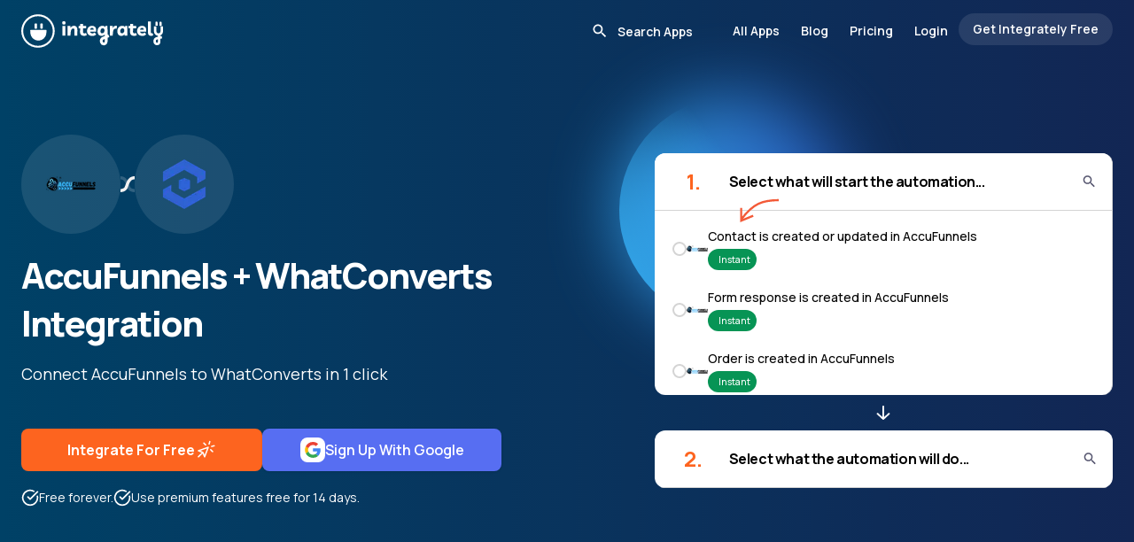

--- FILE ---
content_type: text/html;charset=utf-8
request_url: https://integrately.com/integrations/accufunnels/whatconverts
body_size: 53479
content:
<!DOCTYPE html><html  lang="en" data-capo=""><head><meta charset="utf-8">
<meta name="viewport" content="width=device-width, initial-scale=1">
<title>How to integrate AccuFunnels &amp; WhatConverts | 1 click ▶️ integrations</title>
<style>@import url("https://fonts.googleapis.com/css2?family=Manrope:wght@200..800&display=swap");*,:after,:before{--tw-border-spacing-x:0;--tw-border-spacing-y:0;--tw-translate-x:0;--tw-translate-y:0;--tw-rotate:0;--tw-skew-x:0;--tw-skew-y:0;--tw-scale-x:1;--tw-scale-y:1;--tw-pan-x: ;--tw-pan-y: ;--tw-pinch-zoom: ;--tw-scroll-snap-strictness:proximity;--tw-gradient-from-position: ;--tw-gradient-via-position: ;--tw-gradient-to-position: ;--tw-ordinal: ;--tw-slashed-zero: ;--tw-numeric-figure: ;--tw-numeric-spacing: ;--tw-numeric-fraction: ;--tw-ring-inset: ;--tw-ring-offset-width:0px;--tw-ring-offset-color:#fff;--tw-ring-color:rgba(59,130,246,.5);--tw-ring-offset-shadow:0 0 #0000;--tw-ring-shadow:0 0 #0000;--tw-shadow:0 0 #0000;--tw-shadow-colored:0 0 #0000;--tw-blur: ;--tw-brightness: ;--tw-contrast: ;--tw-grayscale: ;--tw-hue-rotate: ;--tw-invert: ;--tw-saturate: ;--tw-sepia: ;--tw-drop-shadow: ;--tw-backdrop-blur: ;--tw-backdrop-brightness: ;--tw-backdrop-contrast: ;--tw-backdrop-grayscale: ;--tw-backdrop-hue-rotate: ;--tw-backdrop-invert: ;--tw-backdrop-opacity: ;--tw-backdrop-saturate: ;--tw-backdrop-sepia: ;--tw-contain-size: ;--tw-contain-layout: ;--tw-contain-paint: ;--tw-contain-style: }::backdrop{--tw-border-spacing-x:0;--tw-border-spacing-y:0;--tw-translate-x:0;--tw-translate-y:0;--tw-rotate:0;--tw-skew-x:0;--tw-skew-y:0;--tw-scale-x:1;--tw-scale-y:1;--tw-pan-x: ;--tw-pan-y: ;--tw-pinch-zoom: ;--tw-scroll-snap-strictness:proximity;--tw-gradient-from-position: ;--tw-gradient-via-position: ;--tw-gradient-to-position: ;--tw-ordinal: ;--tw-slashed-zero: ;--tw-numeric-figure: ;--tw-numeric-spacing: ;--tw-numeric-fraction: ;--tw-ring-inset: ;--tw-ring-offset-width:0px;--tw-ring-offset-color:#fff;--tw-ring-color:rgba(59,130,246,.5);--tw-ring-offset-shadow:0 0 #0000;--tw-ring-shadow:0 0 #0000;--tw-shadow:0 0 #0000;--tw-shadow-colored:0 0 #0000;--tw-blur: ;--tw-brightness: ;--tw-contrast: ;--tw-grayscale: ;--tw-hue-rotate: ;--tw-invert: ;--tw-saturate: ;--tw-sepia: ;--tw-drop-shadow: ;--tw-backdrop-blur: ;--tw-backdrop-brightness: ;--tw-backdrop-contrast: ;--tw-backdrop-grayscale: ;--tw-backdrop-hue-rotate: ;--tw-backdrop-invert: ;--tw-backdrop-opacity: ;--tw-backdrop-saturate: ;--tw-backdrop-sepia: ;--tw-contain-size: ;--tw-contain-layout: ;--tw-contain-paint: ;--tw-contain-style: }

/*! tailwindcss v3.4.17 | MIT License | https://tailwindcss.com*/*,:after,:before{border:0 solid #e5e7eb;box-sizing:border-box}:after,:before{--tw-content:""}:host,html{line-height:1.5;-webkit-text-size-adjust:100%;font-family:ui-sans-serif,system-ui,sans-serif,Apple Color Emoji,Segoe UI Emoji,Segoe UI Symbol,Noto Color Emoji;font-feature-settings:normal;font-variation-settings:normal;-moz-tab-size:4;-o-tab-size:4;tab-size:4;-webkit-tap-highlight-color:transparent}body{line-height:inherit;margin:0}hr{border-top-width:1px;color:inherit;height:0}abbr:where([title]){-webkit-text-decoration:underline dotted;text-decoration:underline dotted}h1,h2,h3,h4,h5,h6{font-size:inherit;font-weight:inherit}a{color:inherit;text-decoration:inherit}b,strong{font-weight:bolder}code,kbd,pre,samp{font-family:ui-monospace,SFMono-Regular,Menlo,Monaco,Consolas,Liberation Mono,Courier New,monospace;font-feature-settings:normal;font-size:1em;font-variation-settings:normal}small{font-size:80%}sub,sup{font-size:75%;line-height:0;position:relative;vertical-align:baseline}sub{bottom:-.25em}sup{top:-.5em}table{border-collapse:collapse;border-color:inherit;text-indent:0}button,input,optgroup,select,textarea{color:inherit;font-family:inherit;font-feature-settings:inherit;font-size:100%;font-variation-settings:inherit;font-weight:inherit;letter-spacing:inherit;line-height:inherit;margin:0;padding:0}button,select{text-transform:none}button,input:where([type=button]),input:where([type=reset]),input:where([type=submit]){-webkit-appearance:button;background-color:transparent;background-image:none}:-moz-focusring{outline:auto}:-moz-ui-invalid{box-shadow:none}progress{vertical-align:baseline}::-webkit-inner-spin-button,::-webkit-outer-spin-button{height:auto}[type=search]{-webkit-appearance:textfield;outline-offset:-2px}::-webkit-search-decoration{-webkit-appearance:none}::-webkit-file-upload-button{-webkit-appearance:button;font:inherit}summary{display:list-item}blockquote,dd,dl,figure,h1,h2,h3,h4,h5,h6,hr,p,pre{margin:0}fieldset{margin:0}fieldset,legend{padding:0}menu,ol,ul{list-style:none;margin:0;padding:0}dialog{padding:0}textarea{resize:vertical}input::-moz-placeholder,textarea::-moz-placeholder{color:#9ca3af;opacity:1}input::placeholder,textarea::placeholder{color:#9ca3af;opacity:1}[role=button],button{cursor:pointer}:disabled{cursor:default}audio,canvas,embed,iframe,img,object,svg,video{display:block;vertical-align:middle}img,video{height:auto;max-width:100%}[hidden]:where(:not([hidden=until-found])){display:none}*{scrollbar-color:auto;scrollbar-width:auto}body{font-family:Manrope,sans-serif;font-size:.875rem}.container{width:100%}.itlSwiper{display:flex;margin:0 auto;overflow-x:auto;scroll-behavior:smooth;scroll-snap-type:x mandatory}.itlSwiper.hideScrollbar::-webkit-scrollbar{display:none}.itlSwiperSlide{flex-shrink:0;scroll-snap-align:start;scroll-snap-stop:always}.bannerImgBase:after{background:linear-gradient(135deg,#dae2f0,#cdd6e4);border-radius:38px 0 0 0;margin-left:20%;transform:skew(-50deg,0deg);width:100%}.allListHor .allListRow:last-child{border-bottom-width:0}.awardBtnWrap .inline-block,.awardBtnWrap .inline-block .commonBtn,.awardBtnWrap .text-center,.awardBtnWrap .text-center .commonBtn{width:100%}.awardBtnWrap .lessExpensive img{display:none}.awardBtnWrap .lessExpensive{font-size:1.125rem;font-weight:400;line-height:1.75rem;padding-top:.5rem}@media (max-width:1536px){.awardBtnWrap .lessExpensive{font-size:1rem;line-height:1.5rem}}@media (max-width:1280px){.awardBtnWrap .lessExpensive{font-size:.875rem;line-height:1.25rem}}.smartCOnnect .darkIcon{display:none}.smartCOnnect .lightIcon{display:block}.progressive-blur{animation:blurIn 3s forwards;filter:blur(0)}@keyframes blurIn{0%{filter:blur(0)}to{filter:blur(40px)}}.headerSelectedApps{background-color:transparent!important;margin-bottom:-78px}@media (max-width:1536px){.headerSelectedApps{margin-bottom:-64px}}.headerSelectedApps .logo circle,.headerSelectedApps .logo path{fill:#fff}.headerSelectedApps .conditionalAnchor{--tw-text-opacity:1;color:rgb(255 255 255/var(--tw-text-opacity,1))}@media (max-width:1024px){.headerSelectedApps .conditionalAnchor{--tw-text-opacity:1;color:rgb(2 2 2/var(--tw-text-opacity,1))}}.headerSelectedApps .conditionalAnchor.bg-black{background-color:hsla(0,0%,100%,.1)!important}@media (max-width:1024px){.headerSelectedApps .conditionalAnchor.bg-black{--tw-bg-opacity:1!important;background-color:rgb(2 2 2/var(--tw-bg-opacity,1))!important;--tw-text-opacity:1;color:rgb(255 255 255/var(--tw-text-opacity,1))}}.headerSelectedApps .conditionalAnchor.border-skin-primary{border-color:hsla(0,0%,100%,.3)}@media (max-width:1024px){.headerSelectedApps .conditionalAnchor.border-skin-primary{--tw-border-opacity:1;border-color:rgb(0 0 0/var(--tw-border-opacity,1))}}.headerSelectedApps .searchInput .conditionalAnchor{--tw-text-opacity:1;color:rgb(2 2 2/var(--tw-text-opacity,1))}.headerSelectedApps .searchInput .conditionalAnchor::-moz-placeholder{--tw-text-opacity:1!important;color:rgb(255 255 255/var(--tw-text-opacity,1))!important}.headerSelectedApps .searchInput .conditionalAnchor::placeholder{--tw-text-opacity:1!important;color:rgb(255 255 255/var(--tw-text-opacity,1))!important}.headerSelectedApps .searchInput .conditionalAnchor:focus::-moz-placeholder{--tw-text-opacity:1!important;color:rgb(0 0 0/var(--tw-text-opacity,1))!important}.headerSelectedApps .searchInput .conditionalAnchor:focus::placeholder{--tw-text-opacity:1!important;color:rgb(0 0 0/var(--tw-text-opacity,1))!important}.headerSelectedApps .conditionalAnchor svg path{fill:#fff}.headerSelectedApps .conditionalAnchor:focus-within svg path{fill:#000}.headerSelectedApps .menuIcon svg path{fill:#fff}.container{margin-left:auto;margin-right:auto;max-width:1740px;padding-left:2.5rem;padding-right:2.5rem}@media (max-width:1536px){.container{max-width:80rem}}@media (max-width:1280px){.container{padding-left:1.5rem;padding-right:1.5rem}}@media (max-width:1024px){.container{max-width:984px}}@media (max-width:768px){.container{max-width:600px}}@media (max-width:640px){.container{max-width:100%;padding-left:1.25rem;padding-right:1.25rem}}.itlSectionHeading{font-size:3rem;font-weight:800;letter-spacing:-.05em;line-height:1;line-height:66px}@media (max-width:1536px){.itlSectionHeading{font-size:2.25rem;line-height:2.5rem;line-height:50px}}@media (max-width:1280px){.itlSectionHeading{font-size:2.25rem;line-height:2.5rem;line-height:44px}}@media (max-width:1024px){.itlSectionHeading{font-size:1.875rem;line-height:2.25rem}}@media (max-width:768px){.itlSectionHeading{font-size:28px;line-height:36px}}.itlSectionHeadingTop{font-size:56px;font-weight:800;letter-spacing:-.05em;line-height:68px}@media (max-width:1536px){.itlSectionHeadingTop{font-size:42px;line-height:54px}}@media (max-width:1280px){.itlSectionHeadingTop{font-size:40px;line-height:54px}}@media (max-width:1024px){.itlSectionHeadingTop{line-height:42px}}@media (max-width:768px){.itlSectionHeadingTop{font-size:32px}}.commonBtn{align-items:center;border-radius:.5rem;display:inline-flex;gap:1.5rem;justify-content:center;min-height:72px;--tw-bg-opacity:1;font-size:1.25rem;font-weight:700;line-height:1.75rem;padding:.75rem 3.5rem;--tw-text-opacity:1;color:rgb(255 255 255/var(--tw-text-opacity,1));text-decoration-line:none}.commonBtn,.commonBtn:hover{background-color:rgb(253 100 31/var(--tw-bg-opacity,1))}.commonBtn:hover{--tw-bg-opacity:1}@media (max-width:1536px){.commonBtn{font-size:1.125rem;gap:1.25rem;line-height:1.75rem;min-height:3.5rem;padding-left:2.25rem;padding-right:2.25rem}}@media (max-width:1280px){.commonBtn{font-size:1rem;line-height:1.5rem;min-height:3rem}}@media (max-width:768px){.commonBtn{font-weight:600;gap:1rem;min-width:270px;padding-left:2rem;padding-right:2rem}}@media (max-width:640px){.commonBtn{line-height:1.5rem}}.lightIcon{display:none}.dark-bg{--tw-text-opacity:1;color:rgb(255 255 255/var(--tw-text-opacity,1))}.dark-bg .lightIcon{display:block}.dark-bg .darkIcon{display:none}.headerSelectedApps .conditionalAnchor.itlPopularApp{border-color:hsla(0,0%,100%,.3)}@media (max-width:1024px){.headerSelectedApps .conditionalAnchor.itlPopularApp{--tw-border-opacity:1;border-color:rgb(0 0 0/var(--tw-border-opacity,1))}}.itlPopularApp{align-items:center;border-radius:.75rem;border-width:1px;display:inline-flex;flex-direction:column;flex-shrink:0;gap:1rem;height:200px;justify-content:center;width:200px;--tw-border-opacity:1;border-color:rgb(212 212 212/var(--tw-border-opacity,1));--tw-bg-opacity:1;background-color:rgb(255 255 255/var(--tw-bg-opacity,1))}@media (max-width:1536px){.itlPopularApp{gap:.75rem;height:9rem;width:9rem}}@media (max-width:1280px){.itlPopularApp{border-radius:.5rem}}@media (max-width:1024px){.itlPopularApp{height:8rem;width:8rem}}.itlPopularApp:hover .itlPopularAppName{--tw-text-opacity:1;color:rgb(253 100 31/var(--tw-text-opacity,1));transition-duration:.3s;transition-property:all;transition-timing-function:cubic-bezier(.4,0,.2,1)}.itlPopularAppImg{height:4rem;width:auto}@media (max-width:1536px){.itlPopularAppImg{height:3rem}}@media (max-width:1024px){.itlPopularAppImg{height:2.5rem}}.awardBtnWrap .itlPopularAppName,.awardBtnWrap .itlPopularAppName .commonBtn{width:100%}.itlPopularAppName{display:block;font-size:1rem;font-weight:700;line-height:1.5rem;max-width:100%;overflow:hidden;text-align:center;text-overflow:ellipsis;white-space:nowrap}@media (max-width:1536px){.itlPopularAppName{font-size:.875rem;line-height:1.25rem}}@media (max-width:1024px){.itlPopularAppName{font-size:13px}}.awardBtnWrap .itlPopularAppLabel,.awardBtnWrap .itlPopularAppLabel .commonBtn{width:100%}.itlPopularAppLabel{display:block;font-size:.75rem;line-height:1rem;text-align:center;--tw-text-opacity:1;color:rgb(90 93 98/var(--tw-text-opacity,1))}.awardBtnWrap .itlPopularAppCount,.awardBtnWrap .itlPopularAppCount .commonBtn{width:100%}.itlPopularAppCount{font-size:1.5rem;font-weight:700;line-height:2rem;text-align:center;--tw-text-opacity:1;color:rgb(253 100 31/var(--tw-text-opacity,1))}@media (max-width:1536px){.itlPopularAppCount{font-size:1.25rem;line-height:1.75rem}}.swiper-button-disabled.plan-nav{opacity:.3}.itlSwiperSlide.itlPricingCol{border-top-width:30px;height:auto;width:calc(20% - 5px);--tw-border-opacity:1;border-color:rgb(255 255 255/var(--tw-border-opacity,1))}@media (max-width:1536px){.itlSwiperSlide.itlPricingCol{border-top-width:24px}}@media (max-width:1280px){.itlSwiperSlide.itlPricingCol{width:200px}}@media (max-width:640px){.itlSwiperSlide.itlPricingCol{width:200px}.itlSwiperSlide.itlPricingCol.fristCol{width:176px}}.awardBtnWrap .itlPricingColCell,.awardBtnWrap .itlPricingColCell .commonBtn{width:100%}.itlPricingColCell{align-items:center;display:flex;gap:1.5rem;justify-content:center;padding:2rem 1.5rem;text-align:center}@media (max-width:1536px){.itlPricingColCell{gap:1rem;padding-bottom:1.5rem;padding-top:1.5rem}}@media (max-width:1280px){.itlPricingColCell{padding-bottom:1rem;padding-top:1rem}}.itlPricingPlanName{align-items:center;border-top-left-radius:1rem;border-top-right-radius:1rem;display:flex;flex-direction:column;justify-content:space-between;margin-bottom:1.5rem;min-height:430px;--tw-bg-opacity:1;background-color:rgb(250 246 240/var(--tw-bg-opacity,1));padding:2rem 1.5rem}@media (max-width:1536px){.itlPricingPlanName{margin-bottom:1rem;min-height:322px;padding:1.5rem 1rem}}@media (max-width:1280px){.itlPricingPlanName{min-height:286px;padding:1rem}}@media (max-width:1024px){.itlPricingPlanName{margin-bottom:.5rem}}@media (max-width:640px){.itlPricingPlanName{border-top-left-radius:0;border-top-right-radius:0}}.itlPricingPlanName.blackFridayPlanName{min-height:524px}@media (max-width:1536px){.itlPricingPlanName.blackFridayPlanName{min-height:412px}}@media (max-width:1280px){.itlPricingPlanName.blackFridayPlanName{min-height:420px}}.bg-pricingBlue{--tw-bg-opacity:1;background-color:rgb(239 250 254/var(--tw-bg-opacity,1))}.itlPlanName{font-size:28px;font-weight:700;letter-spacing:-.025em}@media (max-width:1536px){.itlPlanName{font-size:1.5rem;line-height:2rem}}@media (max-width:1280px){.itlPlanName{font-size:1.25rem;line-height:1.75rem}}.itlPlanPrice{font-size:.875rem;line-height:1.25rem;margin-top:.25rem}.planPrice{align-items:center;display:flex;font-size:28px;font-weight:700;gap:0;letter-spacing:-.025em}@media (max-width:1536px){.planPrice{font-size:1.5rem;line-height:2rem}}@media (max-width:1280px){.planPrice{font-size:1.25rem;line-height:1.75rem}}.planPriceDecimal{font-size:.75rem;font-weight:400;line-height:1rem}.awardBtnWrap .priceSpanHelper,.awardBtnWrap .priceSpanHelper .commonBtn{width:100%}.priceSpanHelper{font-size:.875rem;line-height:1.25rem;text-align:center}@media (max-width:1536px){.priceSpanHelper{font-size:.75rem;line-height:1rem}}.upgradeBtn{align-items:center;border-radius:.5rem;display:flex;gap:.75rem;height:3.5rem;justify-content:center;width:100%;--tw-bg-opacity:1;background-color:rgb(22 85 242/var(--tw-bg-opacity,1));font-size:1rem;font-weight:700;letter-spacing:-.025em;line-height:1rem;--tw-text-opacity:1;color:rgb(255 255 255/var(--tw-text-opacity,1))}@media (max-width:1536px){.upgradeBtn{font-size:13px;height:2.5rem}}@media (max-width:1280px){.upgradeBtn{height:2rem}}.highlight .upgradeBtn{--tw-bg-opacity:1;background-color:rgb(37 99 235/var(--tw-bg-opacity,1))}.highlight .itlPricingPlanName{border-radius:0}.featuresLeft{border-bottom-left-radius:1rem;border-bottom-right-radius:1rem;--tw-bg-opacity:1;background-color:rgb(22 85 242/var(--tw-bg-opacity,1));font-size:1rem;font-weight:700;line-height:1.5rem;--tw-text-opacity:1;color:rgb(255 255 255/var(--tw-text-opacity,1))}@media (max-width:1536px){.featuresLeft{border-bottom-left-radius:.75rem;border-bottom-right-radius:.75rem;font-size:.875rem;line-height:1.25rem}}@media (max-width:640px){.featuresLeft{border-bottom-left-radius:0;border-bottom-right-radius:0}}.featuresLeft .itlPricingColCell{text-align:right}.updateTimeWrap{font-size:1rem;font-weight:600;line-height:1.5rem;width:100%}@media (max-width:1536px){.updateTimeWrap{font-size:.875rem;line-height:1.25rem}}.offerTaskCount{font-size:28px;font-weight:800;letter-spacing:-.025em}@media (max-width:1536px){.offerTaskCount{font-size:1.5rem;line-height:2rem}}@media (max-width:1280px){.offerTaskCount{font-size:1.25rem;line-height:1.75rem}}.featuresLeft .itlPricingColCell{min-height:58px}@media (max-width:1536px){.featuresLeft .itlPricingColCell{min-height:48px}}@media (max-width:1280px){.featuresLeft .itlPricingColCell{min-width:184px}}@media (max-width:640px){.featuresLeft .itlPricingColCell{min-width:176px}}.featuresColumn{border-bottom-left-radius:1rem;border-bottom-right-radius:1rem;--tw-bg-opacity:1;background-color:rgb(250 246 240/var(--tw-bg-opacity,1));font-size:1rem;line-height:1.5rem}@media (max-width:1536px){.featuresColumn{border-bottom-left-radius:.75rem;border-bottom-right-radius:.75rem;font-size:.75rem;line-height:1rem}}@media (max-width:640px){.featuresColumn{border-bottom-left-radius:0;border-bottom-right-radius:0}}.featuresColumn.bg-pricingBlue{--tw-bg-opacity:1;background-color:rgb(239 250 254/var(--tw-bg-opacity,1))}.featuresColumn .itlPricingColCell.topFeature:last-child,.featuresLeft .itlPricingColCell.topFeature:last-child{border-bottom-width:0}.featuresLeft .itlPricingColCell.topFeature{border-color:hsla(0,0%,100%,.3)}.featuresColumn .itlPricingColCell{min-height:58px}@media (max-width:1536px){.featuresColumn .itlPricingColCell{min-height:48px}}@media (max-width:1280px){.featuresColumn .itlPricingColCell{min-width:200px}}.featuresColumn .itlPricingColCell.wrappingText,.featuresLeft .itlPricingColCell.wrappingText{min-height:78px}@media (max-width:1536px){.featuresColumn .itlPricingColCell.wrappingText,.featuresLeft .itlPricingColCell.wrappingText{min-height:64px}}.itlPricingColCell svg{flex-shrink:0}.featursTitle{display:none}.headerSelectedApps .conditionalAnchor.itlPricingColCell.topFeature{border-color:hsla(0,0%,100%,.3)}@media (max-width:1024px){.headerSelectedApps .conditionalAnchor.itlPricingColCell.topFeature{--tw-border-opacity:1;border-color:rgb(0 0 0/var(--tw-border-opacity,1))}}.itlPricingColCell.topFeature{border-bottom-width:1px;--tw-border-opacity:1;border-color:rgb(212 212 212/var(--tw-border-opacity,1));padding:1rem}@media (max-width:1536px){.itlPricingColCell.topFeature{padding:.75rem}}.itlPricingColCell.offerTasksCell{min-height:105px}.itlPricingColCell.topFeature.chatSupport{min-height:75px}.showMorePlanFeatures{cursor:pointer;display:none;font-weight:700;padding:1.25rem 1rem 1.5rem;position:relative}@media (max-width:1024px){.awardBtnWrap .showMorePlanFeatures,.awardBtnWrap .showMorePlanFeatures .commonBtn{width:100%}.showMorePlanFeatures{display:inline-block}}.featuresLeft .itlPricingColCell.topFeature b{letter-spacing:-.025em}.pricingSwiper .swiper-wrapper{height:auto!important}.showMorePlanFeatures .showLessTxt{display:none}.showMorePlanFeatures .showMoreTxt,.showMorePlanFeatures.showLess .showLessTxt{display:inline}.showMorePlanFeatures.showLess .showMoreTxt{display:none}.showMorePlanFeatures:after{border:5px solid transparent;border-top-color:#f35a38;content:"";position:absolute;right:0;top:30px}.showMorePlanFeatures.showLess:after{border-bottom:5px solid #f35a38;border-top:5px solid transparent;top:24px}@media (max-width:1024px){.morePlanFeaturesList{display:none}.morePlanFeaturesList.show{display:block}.itlPricingColCell.topFeature.chatSupport{min-height:5rem}}.contentAreaTxt{font-size:1rem;line-height:1.5rem}@media (max-width:1536px){.contentAreaTxt{font-size:.875rem;line-height:1.25rem}}.contentAreaTxt h2{margin-bottom:.75rem;--tw-bg-opacity:1;background-color:rgb(37 99 235/var(--tw-bg-opacity,1));font-weight:800}.contentAreaTxt h3{font-size:1.875rem;font-weight:800;letter-spacing:-.025em;line-height:2.25rem;margin-bottom:1.5rem;margin-top:1.5rem}@media (max-width:1536px){.contentAreaTxt h3{font-size:1.5rem;line-height:2rem}}@media (max-width:1280px){.contentAreaTxt h3{font-size:22px}}@media (max-width:768px){.contentAreaTxt h3{font-size:1.25rem;line-height:1.75rem}}.contentAreaTxt p{line-height:1.5rem;margin-bottom:1rem}.contentAreaTxt a{--tw-text-opacity:1;color:rgb(37 99 235/var(--tw-text-opacity,1));text-decoration-line:underline}.contentAreaTxt li{line-height:1.25rem;margin-left:1rem;padding-bottom:.75rem}.contentAreaTxt ul{list-style-type:disc}.howItWorksGridContainer .swiper-slide-active .howItWorksGridColHeading{--tw-bg-opacity:1;background-color:rgb(37 99 235/var(--tw-bg-opacity,1));--tw-text-opacity:1;color:rgb(255 255 255/var(--tw-text-opacity,1))}.howItWorksGridContainer .swiper-slide-active .howItWorksGridColImg{--tw-border-opacity:1;border-color:rgb(37 99 235/var(--tw-border-opacity,1));--tw-shadow:0 25px 50px -12px rgba(0,0,0,.25);--tw-shadow-colored:0 25px 50px -12px var(--tw-shadow-color);box-shadow:var(--tw-ring-offset-shadow,0 0 #0000),var(--tw-ring-shadow,0 0 #0000),var(--tw-shadow)}.arrowPath{stroke-dasharray:100;stroke-dashoffset:400}.errorSolution *{word-break:break-word}.errorSolution code{border-radius:.375rem;display:inline;--tw-bg-opacity:1;background-color:rgb(239 250 254/var(--tw-bg-opacity,1));font-weight:400;padding:.25rem .5rem}.errorSolution p+p{margin-top:1rem}.errorSolution ol{margin-bottom:1.25rem;margin-left:1.5rem;margin-top:1.25rem}.errorSolution ol>li+li{padding-top:.75rem}.errorSolution ol>li::marker{font-weight:700;--tw-text-opacity:1;color:rgb(253 100 31/var(--tw-text-opacity,1))}.word-break{word-break:break-word}.gistIconContainer{bottom:20px;cursor:pointer;height:60px;position:fixed;right:20px;width:60px;z-index:10}.gistMsgCount{align-items:center;background:red;border:2px solid #fff;border-radius:20px;color:#fff;display:inline-flex;font-size:.78em;font-weight:400;height:24px;justify-content:center;min-width:24px;padding:3px;position:absolute;right:-1px;top:-10px;z-index:9}.appByName a{align-items:center;border-width:1px;cursor:pointer;display:flex;height:3rem;justify-content:center;width:3rem;--tw-border-opacity:1;border-color:rgb(206 236 246/var(--tw-border-opacity,1));--tw-bg-opacity:1;background-color:rgb(255 255 255/var(--tw-bg-opacity,1));font-size:1rem;line-height:1.5rem;transition-duration:.3s;transition-property:all;transition-timing-function:cubic-bezier(.4,0,.2,1)}.appByName a:hover{--tw-shadow:0 10px 15px -3px rgba(0,0,0,.1),0 4px 6px -4px rgba(0,0,0,.1);--tw-shadow-colored:0 10px 15px -3px var(--tw-shadow-color),0 4px 6px -4px var(--tw-shadow-color);box-shadow:var(--tw-ring-offset-shadow,0 0 #0000),var(--tw-ring-shadow,0 0 #0000),var(--tw-shadow)}@media (max-width:1536px){.appByName a{font-size:.875rem;height:2.5rem;line-height:1.25rem;width:2.5rem}}.appByName a.router-link-active{border-bottom-width:2px;border-color:transparent;--tw-border-opacity:1;border-bottom-color:rgb(253 100 31/var(--tw-border-opacity,1));--tw-text-opacity:1;color:rgb(253 100 31/var(--tw-text-opacity,1));--tw-shadow:0 10px 15px -3px rgba(0,0,0,.1),0 4px 6px -4px rgba(0,0,0,.1);--tw-shadow-colored:0 10px 15px -3px var(--tw-shadow-color),0 4px 6px -4px var(--tw-shadow-color);box-shadow:var(--tw-ring-offset-shadow,0 0 #0000),var(--tw-ring-shadow,0 0 #0000),var(--tw-shadow)}.docSlide{border-radius:.75rem;margin-bottom:1.5rem;scroll-margin-top:4rem;--tw-bg-opacity:1;background-color:rgb(255 255 255/var(--tw-bg-opacity,1));font-size:1rem;line-height:1.5rem;padding:2.75rem}@media (max-width:1536px){.docSlide{padding:2.25rem}}@media (max-width:1280px){.docSlide{padding:2rem}}@media (max-width:768px){.docSlide{padding:1.25rem}}.docPageContent li:nth-child(10),.docPageContent li:nth-child(16),.docPageContent li:nth-child(17),.docPageContent li:nth-child(18),.docPageContent li:nth-child(19),.docPageContent li:nth-child(20),.docPageContent li:nth-child(26),.docPageContent li:nth-child(27),.docPageContent li:nth-child(28),.docPageContent li:nth-child(29),.docPageContent li:nth-child(30),.docPageContent li:nth-child(31),.docPageContent li:nth-child(32),.docPageContent li:nth-child(4),.docPageContent li:nth-child(5),.docPageContent li:nth-child(6),.docPageContent li:nth-child(8),.docPageContent li:nth-child(9){margin-left:22px}.docSlide .docSlideTitle{border-bottom-width:4px;margin-bottom:2.25rem;--tw-border-opacity:1;border-color:rgb(253 100 31/var(--tw-border-opacity,1));font-size:1.875rem;font-weight:800;letter-spacing:-.025em;line-height:2.25rem;padding-bottom:.5rem}@media (max-width:768px){.docSlide .docSlideTitle{font-size:1.5rem;line-height:2rem;margin-bottom:1.25rem}}.docSlide .docSlide{margin-bottom:0;padding:1.25rem 0 0 1.75rem}@media (max-width:768px){.docSlide .docSlide{padding-left:1.25rem}}.docSlide .docSlide .docSlideTitle{border-bottom-width:0;font-size:1.5rem;line-height:2rem;margin-bottom:.75rem}@media (max-width:768px){.docSlide .docSlide .docSlideTitle{font-size:1.25rem;line-height:1.75rem;margin-bottom:.25rem}}.docSlide h2{font-size:1.5rem;line-height:2rem}.docSlide h2,.docSlide h3{font-weight:700;letter-spacing:-.025em}.docSlide h3{font-size:1.125rem;line-height:1.75rem}.docSlide ul{margin-bottom:1.5rem;margin-left:2.25rem;margin-top:1.5rem}.docSlide ul>li{display:block;padding-left:1.5rem;position:relative}.docSlide .subHeadBottomSpace{margin-bottom:.75rem;padding-top:1.25rem}.docSlide a{overflow-wrap:break-word;text-wrap:wrap}.docSlide li::marker{font-weight:700;--tw-text-opacity:1;color:rgb(253 100 31/var(--tw-text-opacity,1))}.headerSelectedApps .conditionalAnchor.docSlide ul>li:before{background-color:hsla(0,0%,100%,.1)!important}@media (max-width:1024px){.headerSelectedApps .conditionalAnchor.docSlide ul>li:before{--tw-bg-opacity:1!important;background-color:rgb(2 2 2/var(--tw-bg-opacity,1))!important;--tw-text-opacity:1;color:rgb(255 255 255/var(--tw-text-opacity,1))}}.docSlide ul>li:before{border-radius:.75rem;display:block;height:.5rem;left:0;position:absolute;top:.5rem;width:.5rem;--tw-bg-opacity:1;background-color:rgb(0 0 0/var(--tw-bg-opacity,1));--tw-content:"";content:var(--tw-content)}.docSlide ol:not(.default){list-style-type:decimal;margin-left:2.25rem;padding-bottom:1.5rem;padding-top:1.5rem}.docSlide h3+p,.docSlide p+h2,.docSlide p+h3,.docSlide p+p{margin-top:1rem}.docSlide li>p+p:last-child,.docSlide table{margin-bottom:1rem}.docSlide table{margin-top:1rem}.docSlide .imgContainer+.imgContainer{margin-left:0;vertical-align:top}.docSlide ul>li:last-child .imgContainer{margin-bottom:0!important}@media (max-width:1024px){.docSlide ol ul{margin-left:0}.docSlide ol{margin-left:1.25rem!important}.docSlide ul{margin-left:0!important}}.textLink{--tw-text-opacity:1;color:rgb(253 100 31/var(--tw-text-opacity,1));text-decoration-line:underline}.wraptext{overflow-wrap:break-word;text-wrap:wrap}.imgContainer.video iframe{height:450px;width:100%}@media (max-width:1536px){.imgContainer.video iframe{height:20rem}}@media (max-width:1024px){.imgContainer.video iframe{height:18rem}}@media (max-width:768px){.imgContainer.video iframe{height:16rem}}@media (max-width:640px){.imgContainer.video iframe{height:11rem}}.docSlide ul li ol{padding-bottom:0!important;padding-top:.75rem!important}.awardBtnWrap .docSlide .imgContainer,.awardBtnWrap .docSlide .imgContainer .commonBtn{width:100%}.headerSelectedApps .conditionalAnchor.docSlide .imgContainer{border-color:hsla(0,0%,100%,.3)}@media (max-width:1024px){.headerSelectedApps .conditionalAnchor.docSlide .imgContainer{--tw-border-opacity:1;border-color:rgb(0 0 0/var(--tw-border-opacity,1))}}.docSlide .imgContainer{border-radius:.5rem;border-width:1px;display:inline-block;margin-bottom:1.5rem;margin-top:1.5rem;--tw-border-opacity:1;border-color:rgb(212 212 212/var(--tw-border-opacity,1));--tw-bg-opacity:1;background-color:rgb(255 255 255/var(--tw-bg-opacity,1));padding:.75rem;--tw-shadow:0 10px 15px -3px rgba(0,0,0,.1),0 4px 6px -4px rgba(0,0,0,.1);--tw-shadow-colored:0 10px 15px -3px var(--tw-shadow-color),0 4px 6px -4px var(--tw-shadow-color);box-shadow:var(--tw-ring-offset-shadow,0 0 #0000),var(--tw-ring-shadow,0 0 #0000),var(--tw-shadow)}.textImages .imgContainer:last-child{margin-top:0!important}.docSlide .textImages{display:inline-flex;flex-direction:column}.docSlide .imgContainer.video{display:block;max-width:100%}.docSlide ol.noTopSpace{padding-top:0}.docSlide ol.noBotSpace,.imgContainer.noBotSpace{margin-bottom:0;padding-bottom:0}@media (max-width:640px){.customListStyle ul{margin-left:1rem}}.customListStyle ul li{border-bottom-width:1px;position:relative;--tw-border-opacity:1;border-color:rgb(234 236 240/var(--tw-border-opacity,1));padding-bottom:1rem;padding-left:2.75rem;padding-top:1rem}@media (max-width:640px){.customListStyle ul li{list-style-type:decimal;padding-bottom:.75rem;padding-left:.25rem;padding-top:.75rem}}.customListStyle ul li:last-child{border-bottom-width:0}.customListStyle ul li:before{content:"1"}.awardBtnWrap .customListStyle ul li .commonBtn:before,.awardBtnWrap .customListStyle ul li:before{width:100%}.customListStyle ul li:before{border-radius:9999px;height:2rem;left:0;margin-top:-1rem;position:absolute;top:50%;width:2rem;--tw-bg-opacity:1;background-color:rgb(253 100 31/var(--tw-bg-opacity,1));font-size:15px;line-height:2rem;text-align:center;--tw-text-opacity:1;color:rgb(255 255 255/var(--tw-text-opacity,1))}@media (max-width:640px){.customListStyle ul li:before{display:none}}.customListStyle ul li:nth-child(2):before{content:"2"}.customListStyle ul li:nth-child(3):before{content:"3"}.customListStyle ul li:nth-child(4):before{content:"4"}.customListStyle ul li:nth-child(5):before{content:"5"}.customListStyle ul li:nth-child(6):before{content:"6"}.customListStyle ul li:nth-child(7):before{content:"7"}.customListStyle ul li:nth-child(8):before{content:"8"}.customListStyle ul li:nth-child(9):before{content:"9"}.customListStyle ul li:nth-child(10):before{content:"10"}.integrationsPage .itlAIContainer.aiAutomationNewDesign,.integrationsPage .itlAIContainer.aiAutomationNewDesign .itlAITextArea .itlAITextinput,.integrationsPage .itlAIContainer.aiAutomationNewDesign .itlAITextWrapper{--tw-bg-opacity:1;background-color:rgb(250 246 240/var(--tw-bg-opacity,1))}.pointer-events-none{pointer-events:none}.static{position:static}.fixed{position:fixed}.absolute{position:absolute}.relative{position:relative}.sticky{position:sticky}.inset-0{inset:0}.-bottom-\[10px\]{bottom:-10px}.-bottom-\[28px\]{bottom:-28px}.-left-10{left:-2.5rem}.-left-12{left:-3rem}.-left-16{left:-4rem}.-right-10{right:-2.5rem}.-right-2{right:-.5rem}.-right-4{right:-1rem}.-top-12{top:-3rem}.-top-14{top:-3.5rem}.-top-2{top:-.5rem}.-top-20{top:-5rem}.-top-4{top:-1rem}.-top-5{top:-1.25rem}.-top-7{top:-1.75rem}.-top-72{top:-18rem}.-top-\[-50px\]{top:50px}.bottom-0{bottom:0}.bottom-1{bottom:.25rem}.bottom-16{bottom:4rem}.bottom-2{bottom:.5rem}.bottom-44{bottom:11rem}.bottom-5{bottom:1.25rem}.bottom-6{bottom:1.5rem}.left-0{left:0}.left-1\/2{left:50%}.left-2{left:.5rem}.left-28{left:7rem}.left-4{left:1rem}.left-56{left:14rem}.left-\[-500px\]{left:-500px}.left-\[50\%\]{left:50%}.right-0{right:0}.right-2{right:.5rem}.right-4{right:1rem}.right-5{right:1.25rem}.right-8{right:2rem}.right-full{right:100%}.top-0{top:0}.top-1\/2{top:50%}.top-12{top:3rem}.top-16{top:4rem}.top-2{top:.5rem}.top-20{top:5rem}.top-24{top:6rem}.top-3{top:.75rem}.top-4{top:1rem}.top-40{top:10rem}.top-\[50\%\]{top:50%}.top-\[77px\]{top:77px}.top-full{top:100%}.isolate{isolation:isolate}.z-0{z-index:0}.z-10{z-index:10}.z-20{z-index:20}.z-30{z-index:30}.z-40{z-index:40}.z-50{z-index:50}.z-\[1\]{z-index:1}.z-\[2\]{z-index:2}.z-\[99\]{z-index:99}.col-span-1{grid-column:span 1/span 1}.col-span-4{grid-column:span 4/span 4}.float-right{float:right}.-mx-16{margin-left:-4rem;margin-right:-4rem}.mx-0{margin-left:0;margin-right:0}.mx-1{margin-left:.25rem;margin-right:.25rem}.mx-2{margin-left:.5rem;margin-right:.5rem}.mx-\[-200px\]{margin-left:-200px;margin-right:-200px}.mx-auto{margin-left:auto;margin-right:auto}.my-10{margin-bottom:2.5rem;margin-top:2.5rem}.my-14{margin-bottom:3.5rem;margin-top:3.5rem}.my-3{margin-bottom:.75rem;margin-top:.75rem}.my-4{margin-bottom:1rem;margin-top:1rem}.my-6{margin-bottom:1.5rem;margin-top:1.5rem}.\!mb-0{margin-bottom:0!important}.\!mb-1{margin-bottom:.25rem!important}.-mb-6{margin-bottom:-1.5rem}.-ml-2{margin-left:-.5rem}.-ml-24{margin-left:-6rem}.-ml-6{margin-left:-1.5rem}.-mr-12{margin-right:-3rem}.-mr-4{margin-right:-1rem}.-mr-5{margin-right:-1.25rem}.-mr-6{margin-right:-1.5rem}.-mt-1{margin-top:-.25rem}.-mt-10{margin-top:-2.5rem}.-mt-16{margin-top:-4rem}.-mt-2{margin-top:-.5rem}.-mt-3{margin-top:-.75rem}.-mt-4{margin-top:-1rem}.-mt-5{margin-top:-1.25rem}.-mt-7{margin-top:-1.75rem}.-mt-\[1px\]{margin-top:-1px}.-mt-\[60px\]{margin-top:-60px}.mb-0{margin-bottom:0}.mb-1{margin-bottom:.25rem}.mb-10{margin-bottom:2.5rem}.mb-14{margin-bottom:3.5rem}.mb-16{margin-bottom:4rem}.mb-2{margin-bottom:.5rem}.mb-20{margin-bottom:5rem}.mb-24{margin-bottom:6rem}.mb-3{margin-bottom:.75rem}.mb-4{margin-bottom:1rem}.mb-5{margin-bottom:1.25rem}.mb-6{margin-bottom:1.5rem}.mb-8{margin-bottom:2rem}.mb-\[-78px\]{margin-bottom:-78px}.mb-\[2px\]{margin-bottom:2px}.ml-2{margin-left:.5rem}.ml-28{margin-left:7rem}.ml-3{margin-left:.75rem}.ml-4{margin-left:1rem}.mr-1{margin-right:.25rem}.mr-2{margin-right:.5rem}.mr-3{margin-right:.75rem}.mr-4{margin-right:1rem}.mr-9{margin-right:2.25rem}.mr-\[-1px\]{margin-right:-1px}.mt-1{margin-top:.25rem}.mt-16{margin-top:4rem}.mt-2{margin-top:.5rem}.mt-24{margin-top:6rem}.mt-3{margin-top:.75rem}.mt-4{margin-top:1rem}.mt-5{margin-top:1.25rem}.mt-6{margin-top:1.5rem}.mt-8{margin-top:2rem}.mt-9{margin-top:2.25rem}.line-clamp-2{display:-webkit-box;overflow:hidden;-webkit-box-orient:vertical;-webkit-line-clamp:2}.block{display:block}.inline-block{display:inline-block}.inline{display:inline}.flex{display:flex}.inline-flex{display:inline-flex}.table{display:table}.grid{display:grid}.hidden{display:none}.aspect-auto{aspect-ratio:auto}.aspect-square{aspect-ratio:1/1}.size-12{height:3rem;width:3rem}.size-6{height:1.5rem;width:1.5rem}.\!h-\[initial\]{height:auto!important}.h-0{height:0}.h-1{height:.25rem}.h-10{height:2.5rem}.h-11{height:2.75rem}.h-12{height:3rem}.h-14{height:3.5rem}.h-16{height:4rem}.h-2{height:.5rem}.h-20{height:5rem}.h-24{height:6rem}.h-28{height:7rem}.h-32{height:8rem}.h-36{height:9rem}.h-4{height:1rem}.h-40{height:10rem}.h-48{height:12rem}.h-5{height:1.25rem}.h-56{height:14rem}.h-6{height:1.5rem}.h-7{height:1.75rem}.h-8{height:2rem}.h-9{height:2.25rem}.h-96{height:24rem}.h-\[107px\]{height:107px}.h-\[17px\]{height:17px}.h-\[18px\]{height:18px}.h-\[1px\]{height:1px}.h-\[200px\]{height:200px}.h-\[20px\]{height:20px}.h-\[26px\]{height:26px}.h-\[286px\]{height:286px}.h-\[300px\]{height:300px}.h-\[316px\]{height:316px}.h-\[350px\]{height:350px}.h-\[410px\]{height:410px}.h-\[508px\]{height:508px}.h-\[52px\]{height:52px}.h-\[53px\]{height:53px}.h-\[600px\]{height:600px}.h-\[618px\]{height:618px}.h-\[72px\]{height:72px}.h-\[86px\]{height:86px}.h-\[auto\]{height:auto}.h-\[calc\(100vh-64px\)\]{height:calc(100vh - 64px)}.h-\[inherit\]{height:inherit}.h-auto{height:auto}.h-full{height:100%}.max-h-0{max-height:0}.max-h-11{max-height:2.75rem}.max-h-64{max-height:16rem}.max-h-80{max-height:20rem}.max-h-96{max-height:24rem}.max-h-\[144px\]{max-height:144px}.max-h-\[264px\]{max-height:264px}.max-h-\[444px\]{max-height:444px}.max-h-\[60\%\]{max-height:60%}.max-h-\[600px\]{max-height:600px}.max-h-\[60px\]{max-height:60px}.max-h-\[610px\]{max-height:610px}.max-h-\[612px\]{max-height:612px}.max-h-\[auto\]{max-height:auto}.max-h-\[calc\(100vh-64px\)\]{max-height:calc(100vh - 64px)}.max-h-screen{max-height:100vh}.min-h-14{min-height:3.5rem}.min-h-80{min-height:20rem}.min-h-\[118px\]{min-height:118px}.min-h-\[196px\]{min-height:196px}.min-h-\[200px\]{min-height:200px}.min-h-\[220px\]{min-height:220px}.min-h-\[376px\]{min-height:376px}.min-h-\[54px\]{min-height:54px}.min-h-\[56px\]{min-height:56px}.min-h-\[80px\]{min-height:80px}.min-h-\[92px\]{min-height:92px}.min-h-screen{min-height:100vh}.w-0{width:0}.w-1\/2{width:50%}.w-1\/3{width:33.333333%}.w-1\/4{width:25%}.w-10{width:2.5rem}.w-11{width:2.75rem}.w-12{width:3rem}.w-14{width:3.5rem}.w-16{width:4rem}.w-2{width:.5rem}.w-20{width:5rem}.w-24{width:6rem}.w-28{width:7rem}.w-32{width:8rem}.w-36{width:9rem}.w-4{width:1rem}.w-40{width:10rem}.w-44{width:11rem}.w-48{width:12rem}.w-5{width:1.25rem}.w-52{width:13rem}.w-56{width:14rem}.w-6{width:1.5rem}.w-64{width:16rem}.w-7{width:1.75rem}.w-72{width:18rem}.w-8{width:2rem}.w-80{width:20rem}.w-9{width:2.25rem}.w-96{width:24rem}.w-\[100px\]{width:100px}.w-\[107px\]{width:107px}.w-\[132px\]{width:132px}.w-\[155px\]{width:155px}.w-\[15px\]{width:15px}.w-\[165px\]{width:165px}.w-\[17px\]{width:17px}.w-\[18px\]{width:18px}.w-\[200px\]{width:200px}.w-\[20px\]{width:20px}.w-\[250px\]{width:250px}.w-\[26px\]{width:26px}.w-\[296px\]{width:296px}.w-\[2px\]{width:2px}.w-\[300px\]{width:300px}.w-\[31\%\]{width:31%}.w-\[33\%\]{width:33%}.w-\[350px\]{width:350px}.w-\[40\%\]{width:40%}.w-\[400px\]{width:400px}.w-\[420px\]{width:420px}.w-\[440px\]{width:440px}.w-\[450px\]{width:450px}.w-\[47\%\]{width:47%}.w-\[500px\]{width:500px}.w-\[50px\]{width:50px}.w-\[53\%\]{width:53%}.w-\[530px\]{width:530px}.w-\[54px\]{width:54px}.w-\[560px\]{width:560px}.w-\[58\%\]{width:58%}.w-\[610px\]{width:610px}.w-\[700px\]{width:700px}.w-\[710px\]{width:710px}.w-\[720px\]{width:720px}.w-\[75\%\]{width:75%}.w-\[76px\]{width:76px}.w-\[800px\]{width:800px}.w-\[calc\(33\%-12px\)\]{width:calc(33% - 12px)}.w-\[calc\(50\%-12px\)\]{width:calc(50% - 12px)}.w-\[calc\(50\%-4px\)\]{width:calc(50% - 4px)}.w-\[calc\(50\%-8px\)\]{width:calc(50% - 8px)}.w-auto{width:auto}.w-full{width:100%}.min-w-36{min-width:9rem}.min-w-\[120px\]{min-width:120px}.min-w-\[330px\]{min-width:330px}.min-w-\[350px\]{min-width:350px}.min-w-\[354px\]{min-width:354px}.min-w-\[358px\]{min-width:358px}.min-w-\[440px\]{min-width:440px}.min-w-\[540px\]{min-width:540px}.min-w-\[92px\]{min-width:92px}.max-w-2xl{max-width:42rem}.max-w-3xl{max-width:48rem}.max-w-\[100\%\]{max-width:100%}.max-w-\[100px\]{max-width:100px}.max-w-\[116px\]{max-width:116px}.max-w-\[120px\]{max-width:120px}.max-w-\[1280px\]{max-width:1280px}.max-w-\[1300px\]{max-width:1300px}.max-w-\[250px\]{max-width:250px}.max-w-\[270px\]{max-width:270px}.max-w-\[392px\]{max-width:392px}.max-w-\[450px\]{max-width:450px}.max-w-\[50\%\]{max-width:50%}.max-w-\[550px\]{max-width:550px}.max-w-\[60\%\]{max-width:60%}.max-w-\[64px\]{max-width:64px}.max-w-\[72px\]{max-width:72px}.max-w-\[800px\]{max-width:800px}.max-w-\[99\%\]{max-width:99%}.max-w-full{max-width:100%}.max-w-md{max-width:28rem}.max-w-sm{max-width:24rem}.max-w-xs{max-width:20rem}.flex-1{flex:1 1 0%}.flex-shrink{flex-shrink:1}.shrink-0{flex-shrink:0}.grow{flex-grow:1}.table-auto{table-layout:auto}.table-fixed{table-layout:fixed}.border-collapse{border-collapse:collapse}.-translate-x-1\/2{--tw-translate-x:-50%}.-translate-x-1\/2,.-translate-y-1\/2{transform:translate(var(--tw-translate-x),var(--tw-translate-y)) rotate(var(--tw-rotate)) skewX(var(--tw-skew-x)) skewY(var(--tw-skew-y)) scaleX(var(--tw-scale-x)) scaleY(var(--tw-scale-y))}.-translate-y-1\/2{--tw-translate-y:-50%}.-rotate-90{--tw-rotate:-90deg}.-rotate-90,.-rotate-\[22deg\]{transform:translate(var(--tw-translate-x),var(--tw-translate-y)) rotate(var(--tw-rotate)) skewX(var(--tw-skew-x)) skewY(var(--tw-skew-y)) scaleX(var(--tw-scale-x)) scaleY(var(--tw-scale-y))}.-rotate-\[22deg\]{--tw-rotate:-22deg}.-rotate-\[38deg\]{--tw-rotate:-38deg}.-rotate-\[38deg\],.rotate-0{transform:translate(var(--tw-translate-x),var(--tw-translate-y)) rotate(var(--tw-rotate)) skewX(var(--tw-skew-x)) skewY(var(--tw-skew-y)) scaleX(var(--tw-scale-x)) scaleY(var(--tw-scale-y))}.rotate-0{--tw-rotate:0deg}.rotate-180{--tw-rotate:180deg}.rotate-180,.rotate-45{transform:translate(var(--tw-translate-x),var(--tw-translate-y)) rotate(var(--tw-rotate)) skewX(var(--tw-skew-x)) skewY(var(--tw-skew-y)) scaleX(var(--tw-scale-x)) scaleY(var(--tw-scale-y))}.rotate-45{--tw-rotate:45deg}.rotate-\[22deg\]{--tw-rotate:22deg}.rotate-\[22deg\],.transform{transform:translate(var(--tw-translate-x),var(--tw-translate-y)) rotate(var(--tw-rotate)) skewX(var(--tw-skew-x)) skewY(var(--tw-skew-y)) scaleX(var(--tw-scale-x)) scaleY(var(--tw-scale-y))}@keyframes cartMove{0%{left:-170px}50%,to{left:62px}}.animate-cartMove{animation:cartMove 7s ease-out infinite}@keyframes dash{to{stroke-dashoffset:0}}.animate-dash{animation:dash 3s linear infinite}@keyframes pulse{50%{opacity:.5}}.animate-pulse{animation:pulse 2s cubic-bezier(.4,0,.6,1) infinite}@keyframes spin{to{transform:rotate(1turn)}}.animate-spin{animation:spin 1s linear infinite}.cursor-not-allowed{cursor:not-allowed}.cursor-pointer{cursor:pointer}.resize{resize:both}.list-inside{list-style-position:inside}.list-decimal{list-style-type:decimal}.appearance-none{-webkit-appearance:none;-moz-appearance:none;appearance:none}.grid-cols-2{grid-template-columns:repeat(2,minmax(0,1fr))}.grid-cols-3{grid-template-columns:repeat(3,minmax(0,1fr))}.grid-cols-4{grid-template-columns:repeat(4,minmax(0,1fr))}.grid-cols-8{grid-template-columns:repeat(8,minmax(0,1fr))}.flex-col{flex-direction:column}.flex-wrap{flex-wrap:wrap}.flex-nowrap{flex-wrap:nowrap}.items-start{align-items:flex-start}.items-end{align-items:flex-end}.items-center{align-items:center}.justify-start{justify-content:flex-start}.justify-end{justify-content:flex-end}.justify-center{justify-content:center}.justify-between{justify-content:space-between}.gap-1{gap:.25rem}.gap-10{gap:2.5rem}.gap-11{gap:2.75rem}.gap-12{gap:3rem}.gap-14{gap:3.5rem}.gap-16{gap:4rem}.gap-2{gap:.5rem}.gap-20{gap:5rem}.gap-24{gap:6rem}.gap-3{gap:.75rem}.gap-32{gap:8rem}.gap-4{gap:1rem}.gap-5{gap:1.25rem}.gap-6{gap:1.5rem}.gap-7{gap:1.75rem}.gap-8{gap:2rem}.gap-9{gap:2.25rem}.gap-\[1px\]{gap:1px}.gap-\[30px\]{gap:30px}.space-x-28>:not([hidden])~:not([hidden]){--tw-space-x-reverse:0;margin-left:calc(7rem*(1 - var(--tw-space-x-reverse)));margin-right:calc(7rem*var(--tw-space-x-reverse))}.space-x-4>:not([hidden])~:not([hidden]){--tw-space-x-reverse:0;margin-left:calc(1rem*(1 - var(--tw-space-x-reverse)));margin-right:calc(1rem*var(--tw-space-x-reverse))}.space-y-3>:not([hidden])~:not([hidden]){--tw-space-y-reverse:0;margin-bottom:calc(.75rem*var(--tw-space-y-reverse));margin-top:calc(.75rem*(1 - var(--tw-space-y-reverse)))}.space-y-6>:not([hidden])~:not([hidden]){--tw-space-y-reverse:0;margin-bottom:calc(1.5rem*var(--tw-space-y-reverse));margin-top:calc(1.5rem*(1 - var(--tw-space-y-reverse)))}.overflow-auto{overflow:auto}.overflow-hidden{overflow:hidden}.overflow-y-auto{overflow-y:auto}.truncate{overflow:hidden;text-overflow:ellipsis}.truncate,.whitespace-nowrap{white-space:nowrap}.break-all{word-break:break-all}.rounded{border-radius:.25rem}.rounded-2xl{border-radius:1rem}.rounded-3xl{border-radius:1.5rem}.rounded-full{border-radius:9999px}.rounded-lg{border-radius:.5rem}.rounded-md{border-radius:.375rem}.rounded-sm{border-radius:.125rem}.rounded-xl{border-radius:.75rem}.rounded-b-2xl{border-bottom-left-radius:1rem;border-bottom-right-radius:1rem}.rounded-b-xl{border-bottom-left-radius:.75rem;border-bottom-right-radius:.75rem}.rounded-l-lg{border-bottom-left-radius:.5rem;border-top-left-radius:.5rem}.rounded-r-lg{border-bottom-right-radius:.5rem;border-top-right-radius:.5rem}.rounded-t-2xl{border-top-left-radius:1rem;border-top-right-radius:1rem}.rounded-t-\[48px\]{border-top-left-radius:48px;border-top-right-radius:48px}.rounded-t-xl{border-top-left-radius:.75rem;border-top-right-radius:.75rem}.rounded-bl-2xl{border-bottom-left-radius:1rem}.rounded-bl-3xl{border-bottom-left-radius:1.5rem}.rounded-bl-full{border-bottom-left-radius:9999px}.rounded-bl-md{border-bottom-left-radius:.375rem}.rounded-bl-xl{border-bottom-left-radius:.75rem}.rounded-br-2xl{border-bottom-right-radius:1rem}.rounded-br-3xl{border-bottom-right-radius:1.5rem}.rounded-br-full{border-bottom-right-radius:9999px}.rounded-br-md{border-bottom-right-radius:.375rem}.rounded-br-xl{border-bottom-right-radius:.75rem}.rounded-tl-2xl{border-top-left-radius:1rem}.rounded-tl-3xl{border-top-left-radius:1.5rem}.rounded-tl-full{border-top-left-radius:9999px}.rounded-tl-lg{border-top-left-radius:.5rem}.rounded-tl-md{border-top-left-radius:.375rem}.rounded-tl-xl{border-top-left-radius:.75rem}.rounded-tr-2xl{border-top-right-radius:1rem}.rounded-tr-3xl{border-top-right-radius:1.5rem}.rounded-tr-full{border-top-right-radius:9999px}.rounded-tr-lg{border-top-right-radius:.5rem}.rounded-tr-md{border-top-right-radius:.375rem}.rounded-tr-xl{border-top-right-radius:.75rem}.border{border-width:1px}.border-0{border-width:0}.border-2{border-width:2px}.border-4{border-width:4px}.border-\[3px\]{border-width:3px}.border-\[6px\]{border-width:6px}.border-x{border-left-width:1px;border-right-width:1px}.border-y{border-top-width:1px}.border-b,.border-y{border-bottom-width:1px}.border-b-2{border-bottom-width:2px}.border-b-\[3px\]{border-bottom-width:3px}.border-l{border-left-width:1px}.border-l-8{border-left-width:8px}.border-r{border-right-width:1px}.border-r-2{border-right-width:2px}.border-t{border-top-width:1px}.border-t-\[12px\]{border-top-width:12px}.border-t-\[3px\]{border-top-width:3px}.border-dashed{border-style:dashed}.border-dotted{border-style:dotted}.border-none{border-style:none}.border-\[\#1655F2\]{--tw-border-opacity:1;border-color:rgb(22 85 242/var(--tw-border-opacity,1))}.border-\[\#7b7f85\]{--tw-border-opacity:1;border-color:rgb(123 127 133/var(--tw-border-opacity,1))}.border-\[\#999999\]{--tw-border-opacity:1;border-color:rgb(153 153 153/var(--tw-border-opacity,1))}.border-\[\#d4d4d4\]{--tw-border-opacity:1;border-color:rgb(212 212 212/var(--tw-border-opacity,1))}.border-\[rgba\(0\2c 0\2c 0\2c 0\.1\)\]{border-color:rgba(0,0,0,.1)}.border-black{--tw-border-opacity:1;border-color:rgb(0 0 0/var(--tw-border-opacity,1))}.border-green-500{--tw-border-opacity:1;border-color:rgb(34 197 94/var(--tw-border-opacity,1))}.border-orange-500{--tw-border-opacity:1;border-color:rgb(249 115 22/var(--tw-border-opacity,1))}.border-red-500{--tw-border-opacity:1;border-color:rgb(239 68 68/var(--tw-border-opacity,1))}.border-skin-brand-solid{--tw-border-opacity:1;border-color:rgb(253 100 31/var(--tw-border-opacity,1))}.border-skin-dark{--tw-border-opacity:1;border-color:rgb(39 39 39/var(--tw-border-opacity,1))}.border-skin-dark\/30{border-color:rgba(39,39,39,.3)}.border-skin-primary{--tw-border-opacity:1;border-color:rgb(212 212 212/var(--tw-border-opacity,1))}.border-skin-primary\/50{border-color:hsla(0,0%,83%,.5)}.border-skin-secondary{--tw-border-opacity:1;border-color:rgb(234 236 240/var(--tw-border-opacity,1))}.border-transparent{border-color:transparent}.border-white{--tw-border-opacity:1;border-color:rgb(255 255 255/var(--tw-border-opacity,1))}.border-x-skin-primary{--tw-border-opacity:1;border-left-color:rgb(212 212 212/var(--tw-border-opacity,1));border-right-color:rgb(212 212 212/var(--tw-border-opacity,1))}.border-y-skin-primary{--tw-border-opacity:1;border-bottom-color:rgb(212 212 212/var(--tw-border-opacity,1));border-top-color:rgb(212 212 212/var(--tw-border-opacity,1))}.border-r-skin-primary{--tw-border-opacity:1;border-right-color:rgb(212 212 212/var(--tw-border-opacity,1))}.border-r-white{--tw-border-opacity:1;border-right-color:rgb(255 255 255/var(--tw-border-opacity,1))}.border-t-skin-primary{--tw-border-opacity:1;border-top-color:rgb(212 212 212/var(--tw-border-opacity,1))}.bg-\[\#006294\]{--tw-bg-opacity:1;background-color:rgb(0 98 148/var(--tw-bg-opacity,1))}.bg-\[\#020202\]{--tw-bg-opacity:1;background-color:rgb(2 2 2/var(--tw-bg-opacity,1))}.bg-\[\#0D2564\]{--tw-bg-opacity:1;background-color:rgb(13 37 100/var(--tw-bg-opacity,1))}.bg-\[\#0f1419\]{--tw-bg-opacity:1;background-color:rgb(15 20 25/var(--tw-bg-opacity,1))}.bg-\[\#1655F2\]{--tw-bg-opacity:1;background-color:rgb(22 85 242/var(--tw-bg-opacity,1))}.bg-\[\#177ce7\]{--tw-bg-opacity:1;background-color:rgb(23 124 231/var(--tw-bg-opacity,1))}.bg-\[\#1877f2\]{--tw-bg-opacity:1;background-color:rgb(24 119 242/var(--tw-bg-opacity,1))}.bg-\[\#34C3FE\]{--tw-bg-opacity:1;background-color:rgb(52 195 254/var(--tw-bg-opacity,1))}.bg-\[\#4285f4\]{--tw-bg-opacity:1;background-color:rgb(66 133 244/var(--tw-bg-opacity,1))}.bg-\[\#4f6331\]{--tw-bg-opacity:1;background-color:rgb(79 99 49/var(--tw-bg-opacity,1))}.bg-\[\#4f6431\]{--tw-bg-opacity:1;background-color:rgb(79 100 49/var(--tw-bg-opacity,1))}.bg-\[\#565656\]{--tw-bg-opacity:1;background-color:rgb(86 86 86/var(--tw-bg-opacity,1))}.bg-\[\#576EF2\]{--tw-bg-opacity:1;background-color:rgb(87 110 242/var(--tw-bg-opacity,1))}.bg-\[\#57DB9B\]{--tw-bg-opacity:1;background-color:rgb(87 219 155/var(--tw-bg-opacity,1))}.bg-\[\#637b3d\]{--tw-bg-opacity:1;background-color:rgb(99 123 61/var(--tw-bg-opacity,1))}.bg-\[\#66C7FF\]{--tw-bg-opacity:1;background-color:rgb(102 199 255/var(--tw-bg-opacity,1))}.bg-\[\#67803f\]{--tw-bg-opacity:1;background-color:rgb(103 128 63/var(--tw-bg-opacity,1))}.bg-\[\#916037\]{--tw-bg-opacity:1;background-color:rgb(145 96 55/var(--tw-bg-opacity,1))}.bg-\[\#93D2EC\]{--tw-bg-opacity:1;background-color:rgb(147 210 236/var(--tw-bg-opacity,1))}.bg-\[\#9DE1C0\]{--tw-bg-opacity:1;background-color:rgb(157 225 192/var(--tw-bg-opacity,1))}.bg-\[\#ADD4EB\]{--tw-bg-opacity:1;background-color:rgb(173 212 235/var(--tw-bg-opacity,1))}.bg-\[\#C582FD\]{--tw-bg-opacity:1;background-color:rgb(197 130 253/var(--tw-bg-opacity,1))}.bg-\[\#D4EAF7\]{--tw-bg-opacity:1;background-color:rgb(212 234 247/var(--tw-bg-opacity,1))}.bg-\[\#D4F7EF\]{--tw-bg-opacity:1;background-color:rgb(212 247 239/var(--tw-bg-opacity,1))}.bg-\[\#DBBEF4\]{--tw-bg-opacity:1;background-color:rgb(219 190 244/var(--tw-bg-opacity,1))}.bg-\[\#EBB2AD\]{--tw-bg-opacity:1;background-color:rgb(235 178 173/var(--tw-bg-opacity,1))}.bg-\[\#ECACBC\]{--tw-bg-opacity:1;background-color:rgb(236 172 188/var(--tw-bg-opacity,1))}.bg-\[\#EFFAFE\]{--tw-bg-opacity:1;background-color:rgb(239 250 254/var(--tw-bg-opacity,1))}.bg-\[\#F2F2F2\]{--tw-bg-opacity:1;background-color:rgb(242 242 242/var(--tw-bg-opacity,1))}.bg-\[\#F4F8FF\]{--tw-bg-opacity:1;background-color:rgb(244 248 255/var(--tw-bg-opacity,1))}.bg-\[\#F57970\]{--tw-bg-opacity:1;background-color:rgb(245 121 112/var(--tw-bg-opacity,1))}.bg-\[\#F5F8FE\]{--tw-bg-opacity:1;background-color:rgb(245 248 254/var(--tw-bg-opacity,1))}.bg-\[\#FAF6F0\]{--tw-bg-opacity:1;background-color:rgb(250 246 240/var(--tw-bg-opacity,1))}.bg-\[\#FBA46A\]{--tw-bg-opacity:1;background-color:rgb(251 164 106/var(--tw-bg-opacity,1))}.bg-\[\#FBDFCA\]{--tw-bg-opacity:1;background-color:rgb(251 223 202/var(--tw-bg-opacity,1))}.bg-\[\#FC698E\]{--tw-bg-opacity:1;background-color:rgb(252 105 142/var(--tw-bg-opacity,1))}.bg-\[\#FCC29C\]{--tw-bg-opacity:1;background-color:rgb(252 194 156/var(--tw-bg-opacity,1))}.bg-\[\#FFD5CC\]{--tw-bg-opacity:1;background-color:rgb(255 213 204/var(--tw-bg-opacity,1))}.bg-\[\#FFEEE2\]{--tw-bg-opacity:1;background-color:rgb(255 238 226/var(--tw-bg-opacity,1))}.bg-black{--tw-bg-opacity:1;background-color:rgb(0 0 0/var(--tw-bg-opacity,1))}.bg-black\/60{background-color:rgba(0,0,0,.6)}.bg-blue-500\/10{background-color:rgba(59,130,246,.1)}.bg-blue-600{--tw-bg-opacity:1;background-color:rgb(37 99 235/var(--tw-bg-opacity,1))}.bg-cyan-500\/10{background-color:rgba(6,182,212,.1)}.bg-gray-100{--tw-bg-opacity:1;background-color:rgb(243 244 246/var(--tw-bg-opacity,1))}.bg-gray-200{--tw-bg-opacity:1;background-color:rgb(229 231 235/var(--tw-bg-opacity,1))}.bg-gray-400{--tw-bg-opacity:1;background-color:rgb(156 163 175/var(--tw-bg-opacity,1))}.bg-green-500\/10{background-color:rgba(34,197,94,.1)}.bg-indigo-50{--tw-bg-opacity:1;background-color:rgb(238 242 255/var(--tw-bg-opacity,1))}.bg-indigo-700{--tw-bg-opacity:1;background-color:rgb(67 56 202/var(--tw-bg-opacity,1))}.bg-orange-100{--tw-bg-opacity:1;background-color:rgb(255 237 213/var(--tw-bg-opacity,1))}.bg-orange-200{--tw-bg-opacity:1;background-color:rgb(254 215 170/var(--tw-bg-opacity,1))}.bg-purple-500\/10{background-color:rgba(168,85,247,.1)}.bg-red-500\/10{background-color:rgba(239,68,68,.1)}.bg-skin-brand-primary,.bg-skin-brand-solid{--tw-bg-opacity:1;background-color:rgb(253 100 31/var(--tw-bg-opacity,1))}.bg-skin-brand-solid\/90{background-color:rgba(253,100,31,.9)}.bg-skin-error-solid{--tw-bg-opacity:1;background-color:rgb(217 45 32/var(--tw-bg-opacity,1))}.bg-skin-primary{--tw-bg-opacity:1;background-color:rgb(255 255 255/var(--tw-bg-opacity,1))}.bg-skin-primary-solid{--tw-bg-opacity:1;background-color:rgb(39 39 39/var(--tw-bg-opacity,1))}.bg-skin-secondary{--tw-bg-opacity:1;background-color:rgb(239 250 254/var(--tw-bg-opacity,1))}.bg-skin-success-primary{--tw-bg-opacity:1;background-color:rgb(236 253 243/var(--tw-bg-opacity,1))}.bg-skin-success-secondary{--tw-bg-opacity:1;background-color:rgb(220 250 230/var(--tw-bg-opacity,1))}.bg-skin-success-solid{--tw-bg-opacity:1;background-color:rgb(7 148 85/var(--tw-bg-opacity,1))}.bg-skin-tertiary{--tw-bg-opacity:1;background-color:rgb(15 30 175/var(--tw-bg-opacity,1))}.bg-skin-warning-solid{--tw-bg-opacity:1;background-color:rgb(220 104 3/var(--tw-bg-opacity,1))}.bg-slate-800{--tw-bg-opacity:1;background-color:rgb(30 41 59/var(--tw-bg-opacity,1))}.bg-transparent{background-color:transparent}.bg-white{--tw-bg-opacity:1;background-color:rgb(255 255 255/var(--tw-bg-opacity,1))}.bg-white\/10{background-color:hsla(0,0%,100%,.1)}.bg-white\/20{background-color:hsla(0,0%,100%,.2)}.bg-yellow-200{--tw-bg-opacity:1;background-color:rgb(254 240 138/var(--tw-bg-opacity,1))}.bg-yellow-500{--tw-bg-opacity:1;background-color:rgb(234 179 8/var(--tw-bg-opacity,1))}.bg-yellow-500\/10{background-color:rgba(234,179,8,.1)}.bg-opacity-50{--tw-bg-opacity:0.5}.bg-\[url\(\/images\/hunter\/hero-bg\.png\)\]{background-image:url(/images/hunter/hero-bg.png)}.bg-\[url\(\/images\/widget-automation-count-modal-bg\.png\)\]{background-image:url(/images/widget-automation-count-modal-bg.png)}.bg-gradient-to-b{background-image:linear-gradient(to bottom,var(--tw-gradient-stops))}.bg-gradient-to-r{background-image:linear-gradient(to right,var(--tw-gradient-stops))}.bg-gradient-to-t{background-image:linear-gradient(to top,var(--tw-gradient-stops))}.from-\[\#F4F8FF\]{--tw-gradient-from:#f4f8ff var(--tw-gradient-from-position);--tw-gradient-to:rgba(244,248,255,0) var(--tw-gradient-to-position);--tw-gradient-stops:var(--tw-gradient-from),var(--tw-gradient-to)}.from-\[\#FD641F\]{--tw-gradient-from:#fd641f var(--tw-gradient-from-position);--tw-gradient-to:rgba(253,100,31,0) var(--tw-gradient-to-position);--tw-gradient-stops:var(--tw-gradient-from),var(--tw-gradient-to)}.from-orange-500{--tw-gradient-from:#f97316 var(--tw-gradient-from-position);--tw-gradient-to:rgba(249,115,22,0) var(--tw-gradient-to-position);--tw-gradient-stops:var(--tw-gradient-from),var(--tw-gradient-to)}.from-white{--tw-gradient-from:#fff var(--tw-gradient-from-position);--tw-gradient-to:hsla(0,0%,100%,0) var(--tw-gradient-to-position);--tw-gradient-stops:var(--tw-gradient-from),var(--tw-gradient-to)}.from-white\/0{--tw-gradient-from:hsla(0,0%,100%,0) var(--tw-gradient-from-position);--tw-gradient-to:hsla(0,0%,100%,0) var(--tw-gradient-to-position);--tw-gradient-stops:var(--tw-gradient-from),var(--tw-gradient-to)}.via-\[\#F4F8FF\]{--tw-gradient-to:rgba(244,248,255,0) var(--tw-gradient-to-position);--tw-gradient-stops:var(--tw-gradient-from),#f4f8ff var(--tw-gradient-via-position),var(--tw-gradient-to)}.to-\[\#0D2564\]{--tw-gradient-to:#0d2564 var(--tw-gradient-to-position)}.to-\[\#D8E0EF\]{--tw-gradient-to:#d8e0ef var(--tw-gradient-to-position)}.to-\[\#FDD68C\]{--tw-gradient-to:#fdd68c var(--tw-gradient-to-position)}.to-orange-50\/0{--tw-gradient-to:rgba(255,247,237,0) var(--tw-gradient-to-position)}.to-transparent{--tw-gradient-to:transparent var(--tw-gradient-to-position)}.to-white{--tw-gradient-to:#fff var(--tw-gradient-to-position)}.bg-cover{background-size:cover}.bg-clip-text{-webkit-background-clip:text;background-clip:text}.bg-left-bottom{background-position:0 100%}.bg-no-repeat{background-repeat:no-repeat}.fill-black{fill:#000}.fill-indigo-600{fill:#4f46e5}.fill-skin-brand-solid{fill:#fd641f}.fill-skin-primary-solid{fill:#272727}.fill-skin-secondary-solid{fill:#898a9c}.fill-skin-success-solid{fill:#079455}.fill-white{fill:#fff}.fill-yellow-400{fill:#facc15}.object-contain{-o-object-fit:contain;object-fit:contain}.p-1{padding:.25rem}.p-10{padding:2.5rem}.p-11{padding:2.75rem}.p-12{padding:3rem}.p-14{padding:3.5rem}.p-16{padding:4rem}.p-2{padding:.5rem}.p-20{padding:5rem}.p-3{padding:.75rem}.p-4{padding:1rem}.p-5{padding:1.25rem}.p-6{padding:1.5rem}.p-8{padding:2rem}.p-9{padding:2.25rem}.px-0{padding-left:0;padding-right:0}.px-1{padding-left:.25rem;padding-right:.25rem}.px-10{padding-left:2.5rem;padding-right:2.5rem}.px-11{padding-left:2.75rem;padding-right:2.75rem}.px-12{padding-left:3rem;padding-right:3rem}.px-14{padding-left:3.5rem;padding-right:3.5rem}.px-16{padding-left:4rem;padding-right:4rem}.px-2{padding-left:.5rem;padding-right:.5rem}.px-20{padding-left:5rem;padding-right:5rem}.px-28{padding-left:7rem;padding-right:7rem}.px-3{padding-left:.75rem;padding-right:.75rem}.px-4{padding-left:1rem;padding-right:1rem}.px-5{padding-left:1.25rem;padding-right:1.25rem}.px-6{padding-left:1.5rem;padding-right:1.5rem}.px-7{padding-left:1.75rem;padding-right:1.75rem}.px-8{padding-left:2rem;padding-right:2rem}.px-9{padding-left:2.25rem;padding-right:2.25rem}.px-\[54px\]{padding-left:54px;padding-right:54px}.py-1{padding-bottom:.25rem;padding-top:.25rem}.py-10{padding-bottom:2.5rem;padding-top:2.5rem}.py-12{padding-bottom:3rem;padding-top:3rem}.py-16{padding-bottom:4rem;padding-top:4rem}.py-2{padding-bottom:.5rem;padding-top:.5rem}.py-20{padding-bottom:5rem;padding-top:5rem}.py-24{padding-bottom:6rem;padding-top:6rem}.py-28{padding-bottom:7rem;padding-top:7rem}.py-3{padding-bottom:.75rem;padding-top:.75rem}.py-32{padding-bottom:8rem;padding-top:8rem}.py-4{padding-bottom:1rem;padding-top:1rem}.py-44{padding-bottom:11rem;padding-top:11rem}.py-5{padding-bottom:1.25rem;padding-top:1.25rem}.py-6{padding-bottom:1.5rem;padding-top:1.5rem}.py-7{padding-bottom:1.75rem;padding-top:1.75rem}.py-8{padding-bottom:2rem;padding-top:2rem}.py-9{padding-bottom:2.25rem;padding-top:2.25rem}.py-\[3px\]{padding-bottom:3px;padding-top:3px}.py-\[4px\]{padding-bottom:4px;padding-top:4px}.py-\[76px\]{padding-bottom:76px;padding-top:76px}.\!pb-0{padding-bottom:0!important}.pb-0{padding-bottom:0}.pb-1{padding-bottom:.25rem}.pb-10{padding-bottom:2.5rem}.pb-12{padding-bottom:3rem}.pb-14{padding-bottom:3.5rem}.pb-16{padding-bottom:4rem}.pb-2{padding-bottom:.5rem}.pb-24{padding-bottom:6rem}.pb-3{padding-bottom:.75rem}.pb-32{padding-bottom:8rem}.pb-4{padding-bottom:1rem}.pb-5{padding-bottom:1.25rem}.pb-6{padding-bottom:1.5rem}.pb-8{padding-bottom:2rem}.pl-1{padding-left:.25rem}.pl-11{padding-left:2.75rem}.pl-16{padding-left:4rem}.pl-3{padding-left:.75rem}.pl-32{padding-left:8rem}.pl-4{padding-left:1rem}.pl-6{padding-left:1.5rem}.pl-9{padding-left:2.25rem}.pl-\[237px\]{padding-left:237px}.pr-16{padding-right:4rem}.pr-2{padding-right:.5rem}.pr-4{padding-right:1rem}.pr-5{padding-right:1.25rem}.pr-6{padding-right:1.5rem}.pr-8{padding-right:2rem}.pr-9{padding-right:2.25rem}.pr-\[52px\]{padding-right:52px}.pt-0{padding-top:0}.pt-1{padding-top:.25rem}.pt-10{padding-top:2.5rem}.pt-11{padding-top:2.75rem}.pt-12{padding-top:3rem}.pt-16{padding-top:4rem}.pt-2{padding-top:.5rem}.pt-24{padding-top:6rem}.pt-3{padding-top:.75rem}.pt-32{padding-top:8rem}.pt-36{padding-top:9rem}.pt-4{padding-top:1rem}.pt-44{padding-top:11rem}.pt-5{padding-top:1.25rem}.pt-6{padding-top:1.5rem}.pt-7{padding-top:1.75rem}.pt-9{padding-top:2.25rem}.pt-\[275px\]{padding-top:275px}.pt-\[86px\]{padding-top:86px}.text-left{text-align:left}.text-center{text-align:center}.text-right{text-align:right}.align-top{vertical-align:top}.align-sub{vertical-align:sub}.align-super{vertical-align:super}.text-2xl{font-size:1.5rem;line-height:2rem}.text-3xl{font-size:1.875rem;line-height:2.25rem}.text-4xl{font-size:2.25rem;line-height:2.5rem}.text-5xl{font-size:3rem;line-height:1}.text-6xl{font-size:3.75rem;line-height:1}.text-7xl{font-size:4.5rem;line-height:1}.text-\[10px\]{font-size:10px}.text-\[15px\]{font-size:15px}.text-\[17px\]{font-size:17px}.text-\[22px\]{font-size:22px}.text-\[28px\]{font-size:28px}.text-\[98px\]{font-size:98px}.text-base{font-size:1rem;line-height:1.5rem}.text-lg{font-size:1.125rem;line-height:1.75rem}.text-sm{font-size:.875rem;line-height:1.25rem}.text-xl{font-size:1.25rem;line-height:1.75rem}.text-xs{font-size:.75rem;line-height:1rem}.font-bold{font-weight:700}.font-extrabold{font-weight:800}.font-medium{font-weight:500}.font-normal{font-weight:400}.font-semibold{font-weight:600}.capitalize{text-transform:capitalize}.italic{font-style:italic}.leading-10{line-height:2.5rem}.leading-5{line-height:1.25rem}.leading-7{line-height:1.75rem}.leading-9{line-height:2.25rem}.leading-\[14px\]{line-height:14px}.leading-\[66px\]{line-height:66px}.leading-none{line-height:1}.tracking-\[-0\.5px\]{letter-spacing:-.5px}.tracking-\[-0\.8px\]{letter-spacing:-.8px}.tracking-normal{letter-spacing:0}.tracking-tight{letter-spacing:-.025em}.tracking-tighter{letter-spacing:-.05em}.text-\[\#1655F2\]{--tw-text-opacity:1;color:rgb(22 85 242/var(--tw-text-opacity,1))}.text-\[\#576EF2\]{--tw-text-opacity:1;color:rgb(87 110 242/var(--tw-text-opacity,1))}.text-\[\#9ba680\]{--tw-text-opacity:1;color:rgb(155 166 128/var(--tw-text-opacity,1))}.text-\[\#BDDAE4\]{--tw-text-opacity:1;color:rgb(189 218 228/var(--tw-text-opacity,1))}.text-\[\#F5CCBD\]{--tw-text-opacity:1;color:rgb(245 204 189/var(--tw-text-opacity,1))}.text-\[\#FDEA6B\]{--tw-text-opacity:1;color:rgb(253 234 107/var(--tw-text-opacity,1))}.text-\[\#b0bb94\]{--tw-text-opacity:1;color:rgb(176 187 148/var(--tw-text-opacity,1))}.text-\[\#c7d6b0\]{--tw-text-opacity:1;color:rgb(199 214 176/var(--tw-text-opacity,1))}.text-\[\#f35a38\]{--tw-text-opacity:1;color:rgb(243 90 56/var(--tw-text-opacity,1))}.text-black{--tw-text-opacity:1;color:rgb(0 0 0/var(--tw-text-opacity,1))}.text-cyan-500\/30{color:rgba(6,182,212,.3)}.text-gray-400{--tw-text-opacity:1;color:rgb(156 163 175/var(--tw-text-opacity,1))}.text-green-500\/20{color:rgba(34,197,94,.2)}.text-green-600{--tw-text-opacity:1;color:rgb(22 163 74/var(--tw-text-opacity,1))}.text-indigo-600{--tw-text-opacity:1;color:rgb(79 70 229/var(--tw-text-opacity,1))}.text-orange-400{--tw-text-opacity:1;color:rgb(251 146 60/var(--tw-text-opacity,1))}.text-orange-500{--tw-text-opacity:1;color:rgb(249 115 22/var(--tw-text-opacity,1))}.text-pink-500{--tw-text-opacity:1;color:rgb(236 72 153/var(--tw-text-opacity,1))}.text-red-500{--tw-text-opacity:1;color:rgb(239 68 68/var(--tw-text-opacity,1))}.text-skin-brand-primary{--tw-text-opacity:1;color:rgb(253 100 31/var(--tw-text-opacity,1))}.text-skin-muted{--tw-text-opacity:1;color:rgb(137 138 156/var(--tw-text-opacity,1))}.text-skin-primary{--tw-text-opacity:1;color:rgb(2 2 2/var(--tw-text-opacity,1))}.text-skin-quarterary{--tw-text-opacity:1;color:rgb(231 232 236/var(--tw-text-opacity,1))}.text-skin-secondary{--tw-text-opacity:1;color:rgb(90 93 98/var(--tw-text-opacity,1))}.text-skin-success-primary{--tw-text-opacity:1;color:rgb(7 148 85/var(--tw-text-opacity,1))}.text-skin-tertiary{--tw-text-opacity:1;color:rgb(137 138 156/var(--tw-text-opacity,1))}.text-transparent{color:transparent}.text-white{--tw-text-opacity:1;color:rgb(255 255 255/var(--tw-text-opacity,1))}.text-white\/30{color:hsla(0,0%,100%,.3)}.text-white\/80{color:hsla(0,0%,100%,.8)}.text-yellow-200{--tw-text-opacity:1;color:rgb(254 240 138/var(--tw-text-opacity,1))}.text-yellow-400{--tw-text-opacity:1;color:rgb(250 204 21/var(--tw-text-opacity,1))}.text-yellow-500{--tw-text-opacity:1;color:rgb(234 179 8/var(--tw-text-opacity,1))}.underline{text-decoration-line:underline}.line-through{text-decoration-line:line-through}.no-underline{text-decoration-line:none}.placeholder-black::-moz-placeholder{--tw-placeholder-opacity:1;color:rgb(0 0 0/var(--tw-placeholder-opacity,1))}.placeholder-black::placeholder{--tw-placeholder-opacity:1;color:rgb(0 0 0/var(--tw-placeholder-opacity,1))}.placeholder-opacity-100::-moz-placeholder{--tw-placeholder-opacity:1}.placeholder-opacity-100::placeholder{--tw-placeholder-opacity:1}.opacity-0{opacity:0}.opacity-70{opacity:.7}.opacity-80{opacity:.8}.opacity-85{opacity:.85}.shadow{--tw-shadow:0 1px 3px 0 rgba(0,0,0,.1),0 1px 2px -1px rgba(0,0,0,.1);--tw-shadow-colored:0 1px 3px 0 var(--tw-shadow-color),0 1px 2px -1px var(--tw-shadow-color)}.shadow,.shadow-2xl{box-shadow:var(--tw-ring-offset-shadow,0 0 #0000),var(--tw-ring-shadow,0 0 #0000),var(--tw-shadow)}.shadow-2xl{--tw-shadow:0 25px 50px -12px rgba(0,0,0,.25);--tw-shadow-colored:0 25px 50px -12px var(--tw-shadow-color)}.shadow-\[-13px_-15px_20px_rgba\(0\2c 0\2c 0\2c 0\.08\)\]{--tw-shadow:-13px -15px 20px rgba(0,0,0,.08);--tw-shadow-colored:-13px -15px 20px var(--tw-shadow-color);box-shadow:var(--tw-ring-offset-shadow,0 0 #0000),var(--tw-ring-shadow,0 0 #0000),var(--tw-shadow)}.shadow-\[-2px_-2px_20px_rgba\(0\2c 0\2c 0\2c 0\.10\)\]{--tw-shadow:-2px -2px 20px rgba(0,0,0,.1);--tw-shadow-colored:-2px -2px 20px var(--tw-shadow-color);box-shadow:var(--tw-ring-offset-shadow,0 0 #0000),var(--tw-ring-shadow,0 0 #0000),var(--tw-shadow)}.shadow-\[0_0_14px_rgba\(0\2c 0\2c 0\2c 0\.2\)\]{--tw-shadow:0 0 14px rgba(0,0,0,.2);--tw-shadow-colored:0 0 14px var(--tw-shadow-color);box-shadow:var(--tw-ring-offset-shadow,0 0 #0000),var(--tw-ring-shadow,0 0 #0000),var(--tw-shadow)}.shadow-\[0_1px_0_0_rgba\(0\2c 0\2c 0\2c 0\.1\)\]{--tw-shadow:0 1px 0 0 rgba(0,0,0,.1);--tw-shadow-colored:0 1px 0 0 var(--tw-shadow-color);box-shadow:var(--tw-ring-offset-shadow,0 0 #0000),var(--tw-ring-shadow,0 0 #0000),var(--tw-shadow)}.shadow-\[0_2px_0_0_rgb\(243\2c 90\2c 56\)\]{--tw-shadow:0 2px 0 0 #f35a38;--tw-shadow-colored:0 2px 0 0 var(--tw-shadow-color)}.shadow-\[0_2px_0_0_rgb\(243\2c 90\2c 56\)\],.shadow-lg{box-shadow:var(--tw-ring-offset-shadow,0 0 #0000),var(--tw-ring-shadow,0 0 #0000),var(--tw-shadow)}.shadow-lg{--tw-shadow:0 10px 15px -3px rgba(0,0,0,.1),0 4px 6px -4px rgba(0,0,0,.1);--tw-shadow-colored:0 10px 15px -3px var(--tw-shadow-color),0 4px 6px -4px var(--tw-shadow-color)}.shadow-md{--tw-shadow:0 4px 6px -1px rgba(0,0,0,.1),0 2px 4px -2px rgba(0,0,0,.1);--tw-shadow-colored:0 4px 6px -1px var(--tw-shadow-color),0 2px 4px -2px var(--tw-shadow-color)}.shadow-md,.shadow-sm{box-shadow:var(--tw-ring-offset-shadow,0 0 #0000),var(--tw-ring-shadow,0 0 #0000),var(--tw-shadow)}.shadow-sm{--tw-shadow:0 1px 2px 0 rgba(0,0,0,.05);--tw-shadow-colored:0 1px 2px 0 var(--tw-shadow-color)}.shadow-xl{--tw-shadow:0 20px 25px -5px rgba(0,0,0,.1),0 8px 10px -6px rgba(0,0,0,.1);--tw-shadow-colored:0 20px 25px -5px var(--tw-shadow-color),0 8px 10px -6px var(--tw-shadow-color);box-shadow:var(--tw-ring-offset-shadow,0 0 #0000),var(--tw-ring-shadow,0 0 #0000),var(--tw-shadow)}.outline-none{outline:2px solid transparent;outline-offset:2px}.outline{outline-style:solid}.blur-2xl{--tw-blur:blur(40px)}.blur-2xl,.blur-sm{filter:var(--tw-blur) var(--tw-brightness) var(--tw-contrast) var(--tw-grayscale) var(--tw-hue-rotate) var(--tw-invert) var(--tw-saturate) var(--tw-sepia) var(--tw-drop-shadow)}.blur-sm{--tw-blur:blur(4px)}.drop-shadow-md{--tw-drop-shadow:drop-shadow(0 4px 3px rgba(0,0,0,.07)) drop-shadow(0 2px 2px rgba(0,0,0,.06))}.drop-shadow-md,.grayscale{filter:var(--tw-blur) var(--tw-brightness) var(--tw-contrast) var(--tw-grayscale) var(--tw-hue-rotate) var(--tw-invert) var(--tw-saturate) var(--tw-sepia) var(--tw-drop-shadow)}.grayscale{--tw-grayscale:grayscale(100%)}.filter{filter:var(--tw-blur) var(--tw-brightness) var(--tw-contrast) var(--tw-grayscale) var(--tw-hue-rotate) var(--tw-invert) var(--tw-saturate) var(--tw-sepia) var(--tw-drop-shadow)}.transition-all{transition-duration:.15s;transition-property:all;transition-timing-function:cubic-bezier(.4,0,.2,1)}.transition-shadow{transition-duration:.15s;transition-property:box-shadow;transition-timing-function:cubic-bezier(.4,0,.2,1)}.duration-200{transition-duration:.2s}.duration-300{transition-duration:.3s}.duration-500{transition-duration:.5s}.scrollbar-thin::-webkit-scrollbar-track{background-color:var(--scrollbar-track);border-radius:var(--scrollbar-track-radius)}.scrollbar-thin::-webkit-scrollbar-track:hover{background-color:var(--scrollbar-track-hover,var(--scrollbar-track))}.scrollbar-thin::-webkit-scrollbar-track:active{background-color:var(--scrollbar-track-active,var(--scrollbar-track-hover,var(--scrollbar-track)))}.scrollbar-thin::-webkit-scrollbar-thumb{background-color:var(--scrollbar-thumb);border-radius:var(--scrollbar-thumb-radius)}.scrollbar-thin::-webkit-scrollbar-thumb:hover{background-color:var(--scrollbar-thumb-hover,var(--scrollbar-thumb))}.scrollbar-thin::-webkit-scrollbar-thumb:active{background-color:var(--scrollbar-thumb-active,var(--scrollbar-thumb-hover,var(--scrollbar-thumb)))}.scrollbar-thin::-webkit-scrollbar-corner{background-color:var(--scrollbar-corner);border-radius:var(--scrollbar-corner-radius)}.scrollbar-thin::-webkit-scrollbar-corner:hover{background-color:var(--scrollbar-corner-hover,var(--scrollbar-corner))}.scrollbar-thin::-webkit-scrollbar-corner:active{background-color:var(--scrollbar-corner-active,var(--scrollbar-corner-hover,var(--scrollbar-corner)))}.scrollbar-thin{scrollbar-color:var(--scrollbar-thumb,initial) var(--scrollbar-track,initial);scrollbar-width:thin}.scrollbar-thin::-webkit-scrollbar{display:block;height:8px;width:8px}.scrollbar-track-gray-100{--scrollbar-track:#f3f4f6!important}.scrollbar-track-gray-200{--scrollbar-track:#e5e7eb!important}.scrollbar-thumb-gray-300{--scrollbar-thumb:#d1d5db!important}.scrollbar-thumb-slate-700{--scrollbar-thumb:#334155!important}.headerSelectedApps .hover\:bg-black:hover.conditionalAnchor{background-color:hsla(0,0%,100%,.1)!important}@media (max-width:1024px){.headerSelectedApps .hover\:bg-black:hover.conditionalAnchor{--tw-bg-opacity:1!important;background-color:rgb(2 2 2/var(--tw-bg-opacity,1))!important;--tw-text-opacity:1;color:rgb(255 255 255/var(--tw-text-opacity,1))}.awardBtnWrap .tablet-l\:text-center,.awardBtnWrap .tablet-l\:text-center .commonBtn{width:100%}}@media (max-width:768px){.awardBtnWrap .tablet-p\:text-center,.awardBtnWrap .tablet-p\:text-center .commonBtn{width:100%}.headerSelectedApps .tablet-p\:border-skin-primary.conditionalAnchor{border-color:hsla(0,0%,100%,.3)}@media (max-width:1024px){.headerSelectedApps .tablet-p\:border-skin-primary.conditionalAnchor{--tw-border-opacity:1;border-color:rgb(0 0 0/var(--tw-border-opacity,1))}}}@media (max-width:640px){.awardBtnWrap .phone\:text-center,.awardBtnWrap .phone\:text-center .commonBtn{width:100%}}.placeholder\:font-semibold::-moz-placeholder{font-weight:600}.placeholder\:font-semibold::placeholder{font-weight:600}.placeholder\:text-skin-brand-primary::-moz-placeholder{--tw-text-opacity:1;color:rgb(253 100 31/var(--tw-text-opacity,1))}.placeholder\:text-skin-brand-primary::placeholder{--tw-text-opacity:1;color:rgb(253 100 31/var(--tw-text-opacity,1))}.placeholder\:text-skin-primary::-moz-placeholder{--tw-text-opacity:1;color:rgb(2 2 2/var(--tw-text-opacity,1))}.placeholder\:text-skin-primary::placeholder{--tw-text-opacity:1;color:rgb(2 2 2/var(--tw-text-opacity,1))}.before\:absolute:before{content:var(--tw-content);position:absolute}.before\:relative:before{content:var(--tw-content);position:relative}.before\:-left-3:before{content:var(--tw-content);left:-.75rem}.before\:-left-4:before{content:var(--tw-content);left:-1rem}.before\:-left-5:before{content:var(--tw-content);left:-1.25rem}.before\:-top-4:before{content:var(--tw-content);top:-1rem}.before\:left-0:before{content:var(--tw-content);left:0}.before\:left-4:before{content:var(--tw-content);left:1rem}.before\:left-\[2px\]:before{content:var(--tw-content);left:2px}.before\:top-0:before{content:var(--tw-content);top:0}.before\:top-1\/2:before{content:var(--tw-content);top:50%}.before\:top-\[3px\]:before{content:var(--tw-content);top:3px}.before\:block:before{content:var(--tw-content);display:block}.before\:flex:before{content:var(--tw-content);display:flex}.before\:inline-flex:before{content:var(--tw-content);display:inline-flex}.before\:h-2:before{content:var(--tw-content);height:.5rem}.before\:h-6:before{content:var(--tw-content);height:1.5rem}.before\:h-7:before{content:var(--tw-content);height:1.75rem}.before\:h-8:before{content:var(--tw-content);height:2rem}.before\:h-\[10px\]:before{content:var(--tw-content);height:10px}.before\:h-\[295px\]:before{content:var(--tw-content);height:295px}.before\:h-\[2px\]:before{content:var(--tw-content);height:2px}.before\:w-3:before{content:var(--tw-content);width:.75rem}.before\:w-4:before{content:var(--tw-content);width:1rem}.before\:w-5:before{content:var(--tw-content);width:1.25rem}.before\:w-6:before{content:var(--tw-content);width:1.5rem}.before\:w-7:before{content:var(--tw-content);width:1.75rem}.before\:w-\[10px\]:before{content:var(--tw-content);width:10px}.before\:w-\[474px\]:before{content:var(--tw-content);width:474px}.before\:-rotate-45:before{--tw-rotate:-45deg}.before\:-rotate-45:before,.before\:-rotate-\[136deg\]:before{content:var(--tw-content);transform:translate(var(--tw-translate-x),var(--tw-translate-y)) rotate(var(--tw-rotate)) skewX(var(--tw-skew-x)) skewY(var(--tw-skew-y)) scaleX(var(--tw-scale-x)) scaleY(var(--tw-scale-y))}.before\:-rotate-\[136deg\]:before{--tw-rotate:-136deg}.before\:rotate-45:before{content:var(--tw-content);--tw-rotate:45deg;transform:translate(var(--tw-translate-x),var(--tw-translate-y)) rotate(var(--tw-rotate)) skewX(var(--tw-skew-x)) skewY(var(--tw-skew-y)) scaleX(var(--tw-scale-x)) scaleY(var(--tw-scale-y))}.before\:items-center:before{align-items:center;content:var(--tw-content)}.before\:justify-center:before{content:var(--tw-content);justify-content:center}.before\:rounded-3xl:before{border-radius:1.5rem;content:var(--tw-content)}.before\:rounded-full:before{border-radius:9999px;content:var(--tw-content)}.before\:border-b-2:before{border-bottom-width:2px;content:var(--tw-content)}.before\:border-b-\[3px\]:before{border-bottom-width:3px;content:var(--tw-content)}.before\:border-l-\[3px\]:before{border-left-width:3px;content:var(--tw-content)}.before\:border-r-2:before{border-right-width:2px;content:var(--tw-content)}.before\:border-skin-brand-solid:before{content:var(--tw-content);--tw-border-opacity:1;border-color:rgb(253 100 31/var(--tw-border-opacity,1))}.before\:border-skin-dark:before{content:var(--tw-content);--tw-border-opacity:1;border-color:rgb(39 39 39/var(--tw-border-opacity,1))}.before\:bg-orange-100:before{content:var(--tw-content);--tw-bg-opacity:1;background-color:rgb(255 237 213/var(--tw-bg-opacity,1))}.before\:bg-skin-brand-solid:before{content:var(--tw-content);--tw-bg-opacity:1;background-color:rgb(253 100 31/var(--tw-bg-opacity,1))}.before\:bg-skin-success-solid:before{content:var(--tw-content);--tw-bg-opacity:1;background-color:rgb(7 148 85/var(--tw-bg-opacity,1))}.before\:bg-white:before{content:var(--tw-content);--tw-bg-opacity:1;background-color:rgb(255 255 255/var(--tw-bg-opacity,1))}.before\:bg-\[url\(\/images\/calculators\/calc-hero-left-bg\.png\)\]:before{background-image:url(/images/calculators/calc-hero-left-bg.png);content:var(--tw-content)}.before\:bg-\[url\(\/img\/connector-wht\.svg\)\]:before{background-image:url(/img/connector-wht.svg);content:var(--tw-content)}.before\:bg-\[url\(\/img\/connector\.svg\)\]:before{background-image:url(/img/connector.svg);content:var(--tw-content)}.before\:bg-\[length\:100\%\]:before{background-size:100%;content:var(--tw-content)}.before\:bg-\[length\:12px\]:before{background-size:12px;content:var(--tw-content)}.before\:bg-\[length\:16px\]:before{background-size:16px;content:var(--tw-content)}.before\:bg-center:before{background-position:50%;content:var(--tw-content)}.before\:bg-left-top:before{background-position:0 0;content:var(--tw-content)}.before\:bg-no-repeat:before{background-repeat:no-repeat;content:var(--tw-content)}.before\:px-4:before{content:var(--tw-content);padding-left:1rem;padding-right:1rem}.before\:text-white:before{content:var(--tw-content);--tw-text-opacity:1;color:rgb(255 255 255/var(--tw-text-opacity,1))}.before\:opacity-0:before{content:var(--tw-content);opacity:0}.before\:content-\[\'Preview\'\]:before{--tw-content:"Preview";content:var(--tw-content)}.before\:content-\[\'\2713\'\]:before{--tw-content:"✓";content:var(--tw-content)}.after\:absolute:after{content:var(--tw-content);position:absolute}.after\:-right-3:after{content:var(--tw-content);right:-.75rem}.after\:bottom-0:after{bottom:0;content:var(--tw-content)}.after\:left-0:after{content:var(--tw-content);left:0}.after\:right-0:after{content:var(--tw-content);right:0}.after\:right-6:after{content:var(--tw-content);right:1.5rem}.after\:top-\[50\%\]:after{content:var(--tw-content);top:50%}.after\:z-\[1\]:after{content:var(--tw-content);z-index:1}.after\:mr-3:after{content:var(--tw-content);margin-right:.75rem}.after\:h-28:after{content:var(--tw-content);height:7rem}.after\:h-6:after{content:var(--tw-content);height:1.5rem}.after\:h-7:after{content:var(--tw-content);height:1.75rem}.after\:h-\[155px\]:after{content:var(--tw-content);height:155px}.after\:h-\[1px\]:after{content:var(--tw-content);height:1px}.after\:h-full:after{content:var(--tw-content);height:100%}.after\:w-6:after{content:var(--tw-content);width:1.5rem}.after\:w-7:after{content:var(--tw-content);width:1.75rem}.after\:w-\[470px\]:after{content:var(--tw-content);width:470px}.after\:-rotate-45:after{--tw-rotate:-45deg}.after\:-rotate-45:after,.after\:rotate-45:after{content:var(--tw-content);transform:translate(var(--tw-translate-x),var(--tw-translate-y)) rotate(var(--tw-rotate)) skewX(var(--tw-skew-x)) skewY(var(--tw-skew-y)) scaleX(var(--tw-scale-x)) scaleY(var(--tw-scale-y))}.after\:rotate-45:after{--tw-rotate:45deg}@keyframes btnLoading{0%{content:var(--tw-content);opacity:0;width:0}50%{content:var(--tw-content);opacity:1}to{content:var(--tw-content);opacity:1;width:100%}}.after\:animate-btnLoading:after{animation:btnLoading 1s ease-out infinite;content:var(--tw-content)}.after\:border-b-\[6px\]:after{border-bottom-width:6px;content:var(--tw-content)}.after\:border-r-\[6px\]:after{border-right-width:6px;content:var(--tw-content)}.after\:border-skin-brand-solid:after{content:var(--tw-content);--tw-border-opacity:1;border-color:rgb(253 100 31/var(--tw-border-opacity,1))}.after\:bg-\[\#D4D4D4\]:after{content:var(--tw-content);--tw-bg-opacity:1;background-color:rgb(212 212 212/var(--tw-bg-opacity,1))}.after\:bg-black\/30:after{background-color:rgba(0,0,0,.3);content:var(--tw-content)}.after\:bg-orange-100:after{content:var(--tw-content);--tw-bg-opacity:1;background-color:rgb(255 237 213/var(--tw-bg-opacity,1))}.after\:bg-skin-secondary-solid:after{content:var(--tw-content);--tw-bg-opacity:1;background-color:rgb(137 138 156/var(--tw-bg-opacity,1))}.after\:bg-\[url\(\/images\/calculators\/calc-hero-right-bg\.png\)\]:after{background-image:url(/images/calculators/calc-hero-right-bg.png);content:var(--tw-content)}.after\:bg-\[length\:100\%\]:after{background-size:100%;content:var(--tw-content)}.after\:bg-left-top:after{background-position:0 0;content:var(--tw-content)}.after\:bg-no-repeat:after{background-repeat:no-repeat;content:var(--tw-content)}.after\:opacity-0:after{content:var(--tw-content);opacity:0}.after\:content-\[\'\279C\'\]:after{--tw-content:"➜";content:var(--tw-content)}.last\:mb-5:last-child{margin-bottom:1.25rem}.odd\:bg-orange-50:nth-child(odd){--tw-bg-opacity:1;background-color:rgb(255 247 237/var(--tw-bg-opacity,1))}.checked\:before\:opacity-100:checked:before{content:var(--tw-content);opacity:1}.focus-within\:border-\[rgba\(0\2c 0\2c 0\2c 0\.2\)\]:focus-within{border-color:rgba(0,0,0,.2)}.focus-within\:bg-white:focus-within{--tw-bg-opacity:1;background-color:rgb(255 255 255/var(--tw-bg-opacity,1))}.group:hover .group-hover\:block{display:block}.group:hover .group-hover\:border-\[\#1655F2\]{--tw-border-opacity:1;border-color:rgb(22 85 242/var(--tw-border-opacity,1))}.group:hover .group-hover\:border-skin-brand-solid{--tw-border-opacity:1;border-color:rgb(253 100 31/var(--tw-border-opacity,1))}.group:hover .group-hover\:bg-\[\#1655F2\]{--tw-bg-opacity:1;background-color:rgb(22 85 242/var(--tw-bg-opacity,1))}.group:hover .group-hover\:bg-skin-brand-solid{--tw-bg-opacity:1;background-color:rgb(253 100 31/var(--tw-bg-opacity,1))}.group:hover .group-hover\:text-skin-brand-primary{--tw-text-opacity:1;color:rgb(253 100 31/var(--tw-text-opacity,1))}.group:hover .group-hover\:text-white{--tw-text-opacity:1;color:rgb(255 255 255/var(--tw-text-opacity,1))}.group:hover .group-hover\:opacity-100{opacity:1}.peer:checked~.peer-checked\:bg-blue-100{--tw-bg-opacity:1;background-color:rgb(219 234 254/var(--tw-bg-opacity,1))}.peer:checked~.peer-checked\:bg-red-100{--tw-bg-opacity:1;background-color:rgb(254 226 226/var(--tw-bg-opacity,1))}.peer:checked~.peer-checked\:text-blue-600{--tw-text-opacity:1;color:rgb(37 99 235/var(--tw-text-opacity,1))}.peer:checked~.peer-checked\:text-skin-brand-primary{--tw-text-opacity:1;color:rgb(253 100 31/var(--tw-text-opacity,1))}.hover\:relative:hover{position:relative}.hover\:z-10:hover{z-index:10}.hover\:z-\[1\]:hover{z-index:1}.hover\:border-blue-600:hover{--tw-border-opacity:1;border-color:rgb(37 99 235/var(--tw-border-opacity,1))}.hover\:border-skin-secondary:hover{--tw-border-opacity:1;border-color:rgb(234 236 240/var(--tw-border-opacity,1))}.hover\:bg-\[\#0D2564\]:hover{--tw-bg-opacity:1;background-color:rgb(13 37 100/var(--tw-bg-opacity,1))}.hover\:bg-\[\#E4EBFF\]:hover{--tw-bg-opacity:1;background-color:rgb(228 235 255/var(--tw-bg-opacity,1))}.hover\:bg-\[\#EFFAFE\]:hover{--tw-bg-opacity:1;background-color:rgb(239 250 254/var(--tw-bg-opacity,1))}.hover\:bg-\[\#F2F2F2\]:hover{--tw-bg-opacity:1;background-color:rgb(242 242 242/var(--tw-bg-opacity,1))}.hover\:bg-black:hover{--tw-bg-opacity:1;background-color:rgb(0 0 0/var(--tw-bg-opacity,1))}.hover\:bg-orange-100:hover{--tw-bg-opacity:1;background-color:rgb(255 237 213/var(--tw-bg-opacity,1))}.hover\:bg-skin-brand-primary:hover{--tw-bg-opacity:1;background-color:rgb(253 100 31/var(--tw-bg-opacity,1))}.hover\:bg-skin-brand-section:hover,.hover\:bg-skin-brand-solid-hover:hover{--tw-bg-opacity:1;background-color:rgb(234 83 8/var(--tw-bg-opacity,1))}.hover\:bg-skin-brand-solid\/90:hover{background-color:rgba(253,100,31,.9)}.hover\:bg-skin-secondary:hover{--tw-bg-opacity:1;background-color:rgb(239 250 254/var(--tw-bg-opacity,1))}.hover\:text-black:hover{--tw-text-opacity:1;color:rgb(0 0 0/var(--tw-text-opacity,1))}.hover\:text-blue-600:hover{--tw-text-opacity:1;color:rgb(37 99 235/var(--tw-text-opacity,1))}.hover\:text-gray-500:hover{--tw-text-opacity:1;color:rgb(107 114 128/var(--tw-text-opacity,1))}.hover\:text-skin-brand-primary:hover{--tw-text-opacity:1;color:rgb(253 100 31/var(--tw-text-opacity,1))}.hover\:text-skin-primary:hover{--tw-text-opacity:1;color:rgb(2 2 2/var(--tw-text-opacity,1))}.hover\:text-white:hover{--tw-text-opacity:1;color:rgb(255 255 255/var(--tw-text-opacity,1))}.hover\:underline:hover{text-decoration-line:underline}.hover\:shadow-2xl:hover{--tw-shadow:0 25px 50px -12px rgba(0,0,0,.25);--tw-shadow-colored:0 25px 50px -12px var(--tw-shadow-color);box-shadow:var(--tw-ring-offset-shadow,0 0 #0000),var(--tw-ring-shadow,0 0 #0000),var(--tw-shadow)}.hover\:shadow-\[5px_5px_3px_5px_rgba\(0\2c 0\2c 0\2c 0\.08\)\]:hover{--tw-shadow:5px 5px 3px 5px rgba(0,0,0,.08);--tw-shadow-colored:5px 5px 3px 5px var(--tw-shadow-color);box-shadow:var(--tw-ring-offset-shadow,0 0 #0000),var(--tw-ring-shadow,0 0 #0000),var(--tw-shadow)}.hover\:shadow-xl:hover{--tw-shadow:0 20px 25px -5px rgba(0,0,0,.1),0 8px 10px -6px rgba(0,0,0,.1);--tw-shadow-colored:0 20px 25px -5px var(--tw-shadow-color),0 8px 10px -6px var(--tw-shadow-color);box-shadow:var(--tw-ring-offset-shadow,0 0 #0000),var(--tw-ring-shadow,0 0 #0000),var(--tw-shadow)}.hover\:outline-dashed:hover{outline-style:dashed}.hover\:outline-1:hover{outline-width:1px}.hover\:outline-orange-500:hover{outline-color:#f97316}.hover\:grayscale-0:hover{--tw-grayscale:grayscale(0);filter:var(--tw-blur) var(--tw-brightness) var(--tw-contrast) var(--tw-grayscale) var(--tw-hue-rotate) var(--tw-invert) var(--tw-saturate) var(--tw-sepia) var(--tw-drop-shadow)}.focus\:cursor-text:focus{cursor:text}.focus\:border-b-2:focus{border-bottom-width:2px}.focus\:border-b-\[3px\]:focus{border-bottom-width:3px}.focus\:border-\[\#576EF2\]:focus{--tw-border-opacity:1;border-color:rgb(87 110 242/var(--tw-border-opacity,1))}.focus\:border-blue-600:focus{--tw-border-opacity:1;border-color:rgb(37 99 235/var(--tw-border-opacity,1))}.focus\:border-skin-brand-solid:focus{--tw-border-opacity:1;border-color:rgb(253 100 31/var(--tw-border-opacity,1))}.focus\:border-t-white:focus{--tw-border-opacity:1;border-top-color:rgb(255 255 255/var(--tw-border-opacity,1))}.focus\:shadow-\[0_0_0px_4px_rgba\(37\2c 99\2c 235\2c 0\.25\)\]:focus{--tw-shadow:0 0 0px 4px rgba(37,99,235,.25);--tw-shadow-colored:0 0 0px 4px var(--tw-shadow-color);box-shadow:var(--tw-ring-offset-shadow,0 0 #0000),var(--tw-ring-shadow,0 0 #0000),var(--tw-shadow)}.focus\:outline-none:focus{outline:2px solid transparent;outline-offset:2px}.focus\:placeholder\:text-skin-secondary:focus::-moz-placeholder{--tw-text-opacity:1;color:rgb(90 93 98/var(--tw-text-opacity,1))}.focus\:placeholder\:text-skin-secondary:focus::placeholder{--tw-text-opacity:1;color:rgb(90 93 98/var(--tw-text-opacity,1))}.focus-visible\:outline-\[\#1655F2\]:focus-visible{outline-color:#1655f2}@media (max-width:1536px){.desktop\:-bottom-\[20px\]{bottom:-20px}.desktop\:-left-12{left:-3rem}.desktop\:-left-8{left:-2rem}.desktop\:-top-10{top:-2.5rem}.desktop\:-top-6{top:-1.5rem}.desktop\:-top-8{top:-2rem}.desktop\:bottom-14{bottom:3.5rem}.desktop\:bottom-\[144px\]{bottom:144px}.desktop\:bottom-\[19px\]{bottom:19px}.desktop\:left-24{left:6rem}.desktop\:right-4{right:1rem}.desktop\:right-5{right:1.25rem}.desktop\:top-12{top:3rem}.desktop\:top-14{top:3.5rem}.desktop\:top-3{top:.75rem}.desktop\:top-9{top:2.25rem}.desktop\:top-\[64px\]{top:64px}.desktop\:mx-\[-165px\]{margin-left:-165px;margin-right:-165px}.desktop\:my-10{margin-bottom:2.5rem;margin-top:2.5rem}.desktop\:my-4{margin-bottom:1rem;margin-top:1rem}.desktop\:-ml-5{margin-left:-1.25rem}.desktop\:-mr-4{margin-right:-1rem}.desktop\:-mr-5{margin-right:-1.25rem}.desktop\:-mt-2{margin-top:-.5rem}.desktop\:mb-0{margin-bottom:0}.desktop\:mb-1{margin-bottom:.25rem}.desktop\:mb-12{margin-bottom:3rem}.desktop\:mb-2{margin-bottom:.5rem}.desktop\:mb-20{margin-bottom:5rem}.desktop\:mb-3{margin-bottom:.75rem}.desktop\:mb-32{margin-bottom:8rem}.desktop\:mb-6{margin-bottom:1.5rem}.desktop\:mb-8{margin-bottom:2rem}.desktop\:mb-\[-70px\]{margin-bottom:-70px}.desktop\:ml-1{margin-left:.25rem}.desktop\:ml-20{margin-left:5rem}.desktop\:ml-\[-75px\]{margin-left:-75px}.desktop\:mr-3{margin-right:.75rem}.desktop\:mt-1{margin-top:.25rem}.desktop\:mt-12{margin-top:3rem}.desktop\:mt-16{margin-top:4rem}.desktop\:mt-2{margin-top:.5rem}.desktop\:mt-2\.5{margin-top:.625rem}.desktop\:mt-3{margin-top:.75rem}.desktop\:mt-4{margin-top:1rem}.desktop\:mt-6{margin-top:1.5rem}.desktop\:mt-\[80px\]{margin-top:80px}.desktop\:size-10{width:2.5rem}.desktop\:h-10,.desktop\:size-10{height:2.5rem}.desktop\:h-11{height:2.75rem}.desktop\:h-12{height:3rem}.desktop\:h-14{height:3.5rem}.desktop\:h-16{height:4rem}.desktop\:h-24{height:6rem}.desktop\:h-28{height:7rem}.desktop\:h-3{height:.75rem}.desktop\:h-32{height:8rem}.desktop\:h-36{height:9rem}.desktop\:h-4{height:1rem}.desktop\:h-40{height:10rem}.desktop\:h-5{height:1.25rem}.desktop\:h-6{height:1.5rem}.desktop\:h-7{height:1.75rem}.desktop\:h-72{height:18rem}.desktop\:h-8{height:2rem}.desktop\:h-9{height:2.25rem}.desktop\:h-\[140px\]{height:140px}.desktop\:h-\[14px\]{height:14px}.desktop\:h-\[150px\]{height:150px}.desktop\:h-\[17px\]{height:17px}.desktop\:h-\[232px\]{height:232px}.desktop\:h-\[250px\]{height:250px}.desktop\:h-\[300px\]{height:300px}.desktop\:h-\[340px\]{height:340px}.desktop\:h-\[36px\]{height:36px}.desktop\:h-\[448px\]{height:448px}.desktop\:h-\[44px\]{height:44px}.desktop\:h-\[450px\]{height:450px}.desktop\:h-\[68px\]{height:68px}.desktop\:h-\[90px\]{height:90px}.desktop\:max-h-80{max-height:20rem}.desktop\:max-h-\[208px\]{max-height:208px}.desktop\:max-h-\[243px\]{max-height:243px}.desktop\:max-h-\[500px\]{max-height:500px}.desktop\:min-h-11{min-height:2.75rem}.desktop\:min-h-64{min-height:16rem}.desktop\:min-h-\[160px\]{min-height:160px}.desktop\:min-h-\[96px\]{min-height:96px}.desktop\:w-10{width:2.5rem}.desktop\:w-11{width:2.75rem}.desktop\:w-12{width:3rem}.desktop\:w-16{width:4rem}.desktop\:w-20{width:5rem}.desktop\:w-24{width:6rem}.desktop\:w-28{width:7rem}.desktop\:w-3{width:.75rem}.desktop\:w-32{width:8rem}.desktop\:w-36{width:9rem}.desktop\:w-4{width:1rem}.desktop\:w-40{width:10rem}.desktop\:w-44{width:11rem}.desktop\:w-48{width:12rem}.desktop\:w-5{width:1.25rem}.desktop\:w-52{width:13rem}.desktop\:w-6{width:1.5rem}.desktop\:w-7{width:1.75rem}.desktop\:w-72{width:18rem}.desktop\:w-8{width:2rem}.desktop\:w-\[100px\]{width:100px}.desktop\:w-\[110px\]{width:110px}.desktop\:w-\[140px\]{width:140px}.desktop\:w-\[142px\]{width:142px}.desktop\:w-\[14px\]{width:14px}.desktop\:w-\[150px\]{width:150px}.desktop\:w-\[16px\]{width:16px}.desktop\:w-\[17px\]{width:17px}.desktop\:w-\[280px\]{width:280px}.desktop\:w-\[300px\]{width:300px}.desktop\:w-\[340px\]{width:340px}.desktop\:w-\[37px\]{width:37px}.desktop\:w-\[42\%\]{width:42%}.desktop\:w-\[420px\]{width:420px}.desktop\:w-\[43px\]{width:43px}.desktop\:w-\[48\%\]{width:48%}.desktop\:w-\[54px\]{width:54px}.desktop\:w-\[58\%\]{width:58%}.desktop\:w-\[600px\]{width:600px}.desktop\:w-\[700px\]{width:700px}.desktop\:w-\[70px\]{width:70px}.desktop\:w-\[86\%\]{width:86%}.desktop\:w-\[90px\]{width:90px}.desktop\:w-\[93px\]{width:93px}.desktop\:w-auto{width:auto}.desktop\:min-w-32{min-width:8rem}.desktop\:min-w-\[272px\]{min-width:272px}.desktop\:min-w-\[274px\]{min-width:274px}.desktop\:min-w-\[420px\]{min-width:420px}.desktop\:max-w-\[102px\]{max-width:102px}.desktop\:max-w-\[55px\]{max-width:55px}.desktop\:max-w-md{max-width:28rem}.desktop\:max-w-xl{max-width:36rem}.desktop\:grid-cols-3{grid-template-columns:repeat(3,minmax(0,1fr))}.desktop\:grid-cols-7{grid-template-columns:repeat(7,minmax(0,1fr))}.desktop\:gap-0{gap:0}.desktop\:gap-0\.5{gap:.125rem}.desktop\:gap-1{gap:.25rem}.desktop\:gap-10{gap:2.5rem}.desktop\:gap-12{gap:3rem}.desktop\:gap-14{gap:3.5rem}.desktop\:gap-2{gap:.5rem}.desktop\:gap-2\.5{gap:.625rem}.desktop\:gap-20{gap:5rem}.desktop\:gap-24{gap:6rem}.desktop\:gap-3{gap:.75rem}.desktop\:gap-4{gap:1rem}.desktop\:gap-5{gap:1.25rem}.desktop\:gap-6{gap:1.5rem}.desktop\:gap-7{gap:1.75rem}.desktop\:gap-8{gap:2rem}.desktop\:space-x-20>:not([hidden])~:not([hidden]){--tw-space-x-reverse:0;margin-left:calc(5rem*(1 - var(--tw-space-x-reverse)));margin-right:calc(5rem*var(--tw-space-x-reverse))}.desktop\:rounded-2xl{border-radius:1rem}.desktop\:rounded-lg{border-radius:.5rem}.desktop\:rounded-md{border-radius:.375rem}.desktop\:rounded-xl{border-radius:.75rem}.desktop\:rounded-t-\[32px\]{border-top-left-radius:32px;border-top-right-radius:32px}.desktop\:border{border-width:1px}.desktop\:border-b-\[2px\]{border-bottom-width:2px}.desktop\:border-l-4{border-left-width:4px}.desktop\:border-r{border-right-width:1px}.desktop\:p-10{padding:2.5rem}.desktop\:p-12{padding:3rem}.desktop\:p-4{padding:1rem}.desktop\:p-6{padding:1.5rem}.desktop\:p-8{padding:2rem}.desktop\:px-0{padding-left:0;padding-right:0}.desktop\:px-10{padding-left:2.5rem;padding-right:2.5rem}.desktop\:px-12{padding-left:3rem;padding-right:3rem}.desktop\:px-14{padding-left:3.5rem;padding-right:3.5rem}.desktop\:px-16{padding-left:4rem;padding-right:4rem}.desktop\:px-3{padding-left:.75rem;padding-right:.75rem}.desktop\:px-4{padding-left:1rem;padding-right:1rem}.desktop\:px-5{padding-left:1.25rem;padding-right:1.25rem}.desktop\:px-6{padding-left:1.5rem;padding-right:1.5rem}.desktop\:px-8{padding-left:2rem;padding-right:2rem}.desktop\:px-9{padding-left:2.25rem;padding-right:2.25rem}.desktop\:py-0{padding-bottom:0;padding-top:0}.desktop\:py-0\.5{padding-bottom:.125rem;padding-top:.125rem}.desktop\:py-1\.5{padding-bottom:.375rem;padding-top:.375rem}.desktop\:py-10{padding-bottom:2.5rem;padding-top:2.5rem}.desktop\:py-12{padding-bottom:3rem;padding-top:3rem}.desktop\:py-14{padding-bottom:3.5rem;padding-top:3.5rem}.desktop\:py-16{padding-bottom:4rem;padding-top:4rem}.desktop\:py-2{padding-bottom:.5rem;padding-top:.5rem}.desktop\:py-2\.5{padding-bottom:.625rem;padding-top:.625rem}.desktop\:py-24{padding-bottom:6rem;padding-top:6rem}.desktop\:py-3{padding-bottom:.75rem;padding-top:.75rem}.desktop\:py-36{padding-bottom:9rem;padding-top:9rem}.desktop\:py-4{padding-bottom:1rem;padding-top:1rem}.desktop\:py-5{padding-bottom:1.25rem;padding-top:1.25rem}.desktop\:py-6{padding-bottom:1.5rem;padding-top:1.5rem}.desktop\:pb-0{padding-bottom:0}.desktop\:pb-1{padding-bottom:.25rem}.desktop\:pb-10{padding-bottom:2.5rem}.desktop\:pb-12{padding-bottom:3rem}.desktop\:pb-2{padding-bottom:.5rem}.desktop\:pb-24{padding-bottom:6rem}.desktop\:pb-5{padding-bottom:1.25rem}.desktop\:pb-8{padding-bottom:2rem}.desktop\:pb-\[27px\]{padding-bottom:27px}.desktop\:pl-12{padding-left:3rem}.desktop\:pl-2{padding-left:.5rem}.desktop\:pl-4{padding-left:1rem}.desktop\:pl-5{padding-left:1.25rem}.desktop\:pl-\[187px\]{padding-left:187px}.desktop\:pr-12{padding-right:3rem}.desktop\:pr-14{padding-right:3.5rem}.desktop\:pr-3{padding-right:.75rem}.desktop\:pr-4{padding-right:1rem}.desktop\:pr-6{padding-right:1.5rem}.desktop\:pt-12{padding-top:3rem}.desktop\:pt-24{padding-top:6rem}.desktop\:pt-3{padding-top:.75rem}.desktop\:pt-5{padding-top:1.25rem}.desktop\:pt-8{padding-top:2rem}.desktop\:pt-\[248px\]{padding-top:248px}.desktop\:pt-\[70px\]{padding-top:70px}.desktop\:text-2xl{font-size:1.5rem;line-height:2rem}.desktop\:text-3xl{font-size:1.875rem;line-height:2.25rem}.desktop\:text-4xl{font-size:2.25rem;line-height:2.5rem}.desktop\:text-\[10px\]{font-size:10px}.desktop\:text-\[13px\]{font-size:13px}.desktop\:text-\[15px\]{font-size:15px}.desktop\:text-\[23px\]{font-size:23px}.desktop\:text-\[78px\]{font-size:78px}.desktop\:text-base{font-size:1rem;line-height:1.5rem}.desktop\:text-lg{font-size:1.125rem;line-height:1.75rem}.desktop\:text-sm{font-size:.875rem;line-height:1.25rem}.desktop\:text-xl{font-size:1.25rem;line-height:1.75rem}.desktop\:text-xs{font-size:.75rem;line-height:1rem}.desktop\:leading-6{line-height:1.5rem}.desktop\:leading-\[50px\]{line-height:50px}.desktop\:tracking-tight{letter-spacing:-.025em}.desktop\:blur-\[2px\]{--tw-blur:blur(2px);filter:var(--tw-blur) var(--tw-brightness) var(--tw-contrast) var(--tw-grayscale) var(--tw-hue-rotate) var(--tw-invert) var(--tw-saturate) var(--tw-sepia) var(--tw-drop-shadow)}.desktop\:before\:h-\[215px\]:before{content:var(--tw-content);height:215px}.desktop\:before\:w-\[374px\]:before{content:var(--tw-content);width:374px}.after\:desktop\:-bottom-5:after{bottom:-1.25rem;content:var(--tw-content)}.desktop\:after\:h-5:after{content:var(--tw-content);height:1.25rem}.desktop\:after\:h-\[115px\]:after{content:var(--tw-content);height:115px}.desktop\:after\:w-5:after{content:var(--tw-content);width:1.25rem}.desktop\:after\:w-\[300px\]:after{content:var(--tw-content);width:300px}.desktop\:after\:border-b-\[4px\]:after{border-bottom-width:4px;content:var(--tw-content)}.desktop\:after\:border-r-\[4px\]:after{border-right-width:4px;content:var(--tw-content)}}@media (max-width:1280px){.laptop\:absolute{position:absolute}.laptop\:sticky{position:sticky}.laptop\:-left-10{left:-2.5rem}.laptop\:-top-16{top:-4rem}.laptop\:bottom-10{bottom:2.5rem}.laptop\:bottom-\[17px\]{bottom:17px}.laptop\:left-0{left:0}.laptop\:left-48{left:12rem}.laptop\:right-0{right:0}.laptop\:top-1{top:.25rem}.laptop\:top-10{top:2.5rem}.laptop\:mx-\[-150px\]{margin-left:-150px;margin-right:-150px}.laptop\:my-3{margin-bottom:.75rem;margin-top:.75rem}.laptop\:my-8{margin-bottom:2rem;margin-top:2rem}.laptop\:-mr-3{margin-right:-.75rem}.laptop\:-mr-4{margin-right:-1rem}.laptop\:mb-10{margin-bottom:2.5rem}.laptop\:mb-14{margin-bottom:3.5rem}.laptop\:mb-2{margin-bottom:.5rem}.laptop\:mb-3{margin-bottom:.75rem}.laptop\:mb-5{margin-bottom:1.25rem}.laptop\:mb-6{margin-bottom:1.5rem}.laptop\:ml-3{margin-left:.75rem}.laptop\:mr-2{margin-right:.5rem}.laptop\:mt-1{margin-top:.25rem}.laptop\:mt-10{margin-top:2.5rem}.laptop\:mt-16{margin-top:4rem}.laptop\:mt-2{margin-top:.5rem}.laptop\:mt-3{margin-top:.75rem}.laptop\:mt-4{margin-top:1rem}.laptop\:flex{display:flex}.laptop\:hidden{display:none}.laptop\:h-10{height:2.5rem}.laptop\:h-11{height:2.75rem}.laptop\:h-12{height:3rem}.laptop\:h-14{height:3.5rem}.laptop\:h-16{height:4rem}.laptop\:h-20{height:5rem}.laptop\:h-28{height:7rem}.laptop\:h-32{height:8rem}.laptop\:h-4{height:1rem}.laptop\:h-5{height:1.25rem}.laptop\:h-6{height:1.5rem}.laptop\:h-64{height:16rem}.laptop\:h-7{height:1.75rem}.laptop\:h-8{height:2rem}.laptop\:h-9{height:2.25rem}.laptop\:h-\[128px\]{height:128px}.laptop\:h-\[12px\]{height:12px}.laptop\:h-\[130px\]{height:130px}.laptop\:h-\[250px\]{height:250px}.laptop\:h-\[314px\]{height:314px}.laptop\:max-h-\[234px\]{max-height:234px}.laptop\:max-h-\[278px\]{max-height:278px}.laptop\:max-h-\[470px\]{max-height:470px}.laptop\:min-h-10{min-height:2.5rem}.laptop\:min-h-52{min-height:13rem}.laptop\:min-h-\[150px\]{min-height:150px}.laptop\:min-h-\[84px\]{min-height:84px}.laptop\:w-10{width:2.5rem}.laptop\:w-12{width:3rem}.laptop\:w-14{width:3.5rem}.laptop\:w-16{width:4rem}.laptop\:w-20{width:5rem}.laptop\:w-28{width:7rem}.laptop\:w-32{width:8rem}.laptop\:w-4{width:1rem}.laptop\:w-48{width:12rem}.laptop\:w-5{width:1.25rem}.laptop\:w-6{width:1.5rem}.laptop\:w-64{width:16rem}.laptop\:w-7{width:1.75rem}.laptop\:w-72{width:18rem}.laptop\:w-8{width:2rem}.laptop\:w-9{width:2.25rem}.laptop\:w-96{width:24rem}.laptop\:w-\[125px\]{width:125px}.laptop\:w-\[128px\]{width:128px}.laptop\:w-\[12px\]{width:12px}.laptop\:w-\[200px\]{width:200px}.laptop\:w-\[250px\]{width:250px}.laptop\:w-\[270px\]{width:270px}.laptop\:w-\[300px\]{width:300px}.laptop\:w-\[310px\]{width:310px}.laptop\:w-\[400px\]{width:400px}.laptop\:w-\[62\%\]{width:62%}.laptop\:min-w-\[266px\]{min-width:266px}.laptop\:min-w-\[270px\]{min-width:270px}.laptop\:min-w-\[360px\]{min-width:360px}.laptop\:max-w-\[200px\]{max-width:200px}.laptop\:max-w-full{max-width:100%}.laptop\:max-w-lg{max-width:32rem}.laptop\:flex-col{flex-direction:column}.laptop\:gap-1{gap:.25rem}.laptop\:gap-10{gap:2.5rem}.laptop\:gap-12{gap:3rem}.laptop\:gap-2{gap:.5rem}.laptop\:gap-20{gap:5rem}.laptop\:gap-3{gap:.75rem}.laptop\:gap-4{gap:1rem}.laptop\:gap-5{gap:1.25rem}.laptop\:gap-6{gap:1.5rem}.laptop\:gap-7{gap:1.75rem}.laptop\:gap-8{gap:2rem}.laptop\:gap-9{gap:2.25rem}.laptop\:rounded-xl{border-radius:.75rem}.laptop\:rounded-b-xl{border-bottom-left-radius:.75rem;border-bottom-right-radius:.75rem}.laptop\:rounded-t-\[24px\]{border-top-left-radius:24px;border-top-right-radius:24px}.laptop\:rounded-t-xl{border-top-left-radius:.75rem;border-top-right-radius:.75rem}.laptop\:border{border-width:1px}.laptop\:p-10{padding:2.5rem}.laptop\:p-12{padding:3rem}.laptop\:p-3{padding:.75rem}.laptop\:p-4{padding:1rem}.laptop\:p-5{padding:1.25rem}.laptop\:p-6{padding:1.5rem}.laptop\:p-8{padding:2rem}.laptop\:p-9{padding:2.25rem}.laptop\:px-10{padding-left:2.5rem;padding-right:2.5rem}.laptop\:px-14{padding-left:3.5rem;padding-right:3.5rem}.laptop\:px-3{padding-left:.75rem;padding-right:.75rem}.laptop\:px-4{padding-left:1rem;padding-right:1rem}.laptop\:px-6{padding-left:1.5rem;padding-right:1.5rem}.laptop\:px-8{padding-left:2rem;padding-right:2rem}.laptop\:py-12{padding-bottom:3rem;padding-top:3rem}.laptop\:py-20{padding-bottom:5rem;padding-top:5rem}.laptop\:py-24{padding-bottom:6rem;padding-top:6rem}.laptop\:py-4{padding-bottom:1rem;padding-top:1rem}.laptop\:py-5{padding-bottom:1.25rem;padding-top:1.25rem}.laptop\:pb-0{padding-bottom:0}.laptop\:pb-10{padding-bottom:2.5rem}.laptop\:pb-20{padding-bottom:5rem}.laptop\:pb-8{padding-bottom:2rem}.laptop\:pl-10{padding-left:2.5rem}.laptop\:pl-3{padding-left:.75rem}.laptop\:pl-4{padding-left:1rem}.laptop\:pr-10{padding-right:2.5rem}.laptop\:pr-12{padding-right:3rem}.laptop\:pr-4{padding-right:1rem}.laptop\:pr-5{padding-right:1.25rem}.laptop\:pt-0{padding-top:0}.laptop\:pt-10{padding-top:2.5rem}.laptop\:pt-20{padding-top:5rem}.laptop\:pt-6{padding-top:1.5rem}.laptop\:text-2xl{font-size:1.5rem;line-height:2rem}.laptop\:text-4xl{font-size:2.25rem;line-height:2.5rem}.laptop\:text-6xl{font-size:3.75rem;line-height:1}.laptop\:text-\[10px\]{font-size:10px}.laptop\:text-\[11px\]{font-size:11px}.laptop\:text-\[15px\]{font-size:15px}.laptop\:text-\[19px\]{font-size:19px}.laptop\:text-\[34px\]{font-size:34px}.laptop\:text-\[68px\]{font-size:68px}.laptop\:text-base{font-size:1rem;line-height:1.5rem}.laptop\:text-lg{font-size:1.125rem;line-height:1.75rem}.laptop\:text-sm{font-size:.875rem;line-height:1.25rem}.laptop\:text-xl{font-size:1.25rem;line-height:1.75rem}.laptop\:text-xs{font-size:.75rem;line-height:1rem}.laptop\:leading-5{line-height:1.25rem}.laptop\:leading-\[44px\]{line-height:44px}.laptop\:before\:-left-4:before{content:var(--tw-content);left:-1rem}.laptop\:before\:h-\[175px\]:before{content:var(--tw-content);height:175px}.laptop\:before\:w-4:before{content:var(--tw-content);width:1rem}.laptop\:before\:w-\[294px\]:before{content:var(--tw-content);width:294px}.laptop\:after\:h-4:after{content:var(--tw-content);height:1rem}.laptop\:after\:h-\[100px\]:after{content:var(--tw-content);height:100px}.laptop\:after\:w-4:after{content:var(--tw-content);width:1rem}.laptop\:after\:w-\[280px\]:after{content:var(--tw-content);width:280px}}@media (max-width:1024px){.tablet-l\:fixed{position:fixed}.tablet-l\:absolute{position:absolute}.tablet-l\:-right-\[350px\]{right:-350px}.tablet-l\:-top-16{top:-4rem}.tablet-l\:bottom-0{bottom:0}.tablet-l\:bottom-\[104px\]{bottom:104px}.tablet-l\:left-1\/2{left:50%}.tablet-l\:left-28{left:7rem}.tablet-l\:right-0{right:0}.tablet-l\:top-0{top:0}.tablet-l\:top-1{top:.25rem}.tablet-l\:top-6{top:1.5rem}.tablet-l\:top-\[60px\]{top:60px}.tablet-l\:mx-0{margin-left:0;margin-right:0}.tablet-l\:mx-auto{margin-left:auto;margin-right:auto}.tablet-l\:-mt-3{margin-top:-.75rem}.tablet-l\:mb-10{margin-bottom:2.5rem}.tablet-l\:mb-12{margin-bottom:3rem}.tablet-l\:mb-16{margin-bottom:4rem}.tablet-l\:mb-4{margin-bottom:1rem}.tablet-l\:mb-5{margin-bottom:1.25rem}.tablet-l\:mb-6{margin-bottom:1.5rem}.tablet-l\:mr-6{margin-right:1.5rem}.tablet-l\:mt-0{margin-top:0}.tablet-l\:mt-1{margin-top:.25rem}.tablet-l\:mt-16{margin-top:4rem}.tablet-l\:mt-3{margin-top:.75rem}.tablet-l\:mt-4{margin-top:1rem}.tablet-l\:mt-5{margin-top:1.25rem}.tablet-l\:flex{display:flex}.tablet-l\:grid{display:grid}.tablet-l\:hidden{display:none}.tablet-l\:h-10{height:2.5rem}.tablet-l\:h-12{height:3rem}.tablet-l\:h-24{height:6rem}.tablet-l\:h-28{height:7rem}.tablet-l\:h-4{height:1rem}.tablet-l\:h-6{height:1.5rem}.tablet-l\:h-8{height:2rem}.tablet-l\:h-\[120px\]{height:120px}.tablet-l\:h-\[12px\]{height:12px}.tablet-l\:h-\[130px\]{height:130px}.tablet-l\:h-\[16px\]{height:16px}.tablet-l\:h-\[376px\]{height:376px}.tablet-l\:h-\[400px\]{height:400px}.tablet-l\:h-auto{height:auto}.tablet-l\:max-h-\[440px\]{max-height:440px}.tablet-l\:min-h-\[150px\]{min-height:150px}.tablet-l\:w-1\/2{width:50%}.tablet-l\:w-10{width:2.5rem}.tablet-l\:w-12{width:3rem}.tablet-l\:w-24{width:6rem}.tablet-l\:w-28{width:7rem}.tablet-l\:w-36{width:9rem}.tablet-l\:w-6{width:1.5rem}.tablet-l\:w-64{width:16rem}.tablet-l\:w-72{width:18rem}.tablet-l\:w-8{width:2rem}.tablet-l\:w-80{width:20rem}.tablet-l\:w-\[12px\]{width:12px}.tablet-l\:w-\[130px\]{width:130px}.tablet-l\:w-\[150px\]{width:150px}.tablet-l\:w-\[16px\]{width:16px}.tablet-l\:w-\[300px\]{width:300px}.tablet-l\:w-\[380px\]{width:380px}.tablet-l\:w-\[40\%\]{width:40%}.tablet-l\:w-\[420px\]{width:420px}.tablet-l\:w-\[42px\]{width:42px}.tablet-l\:w-auto{width:auto}.tablet-l\:w-full{width:100%}.tablet-l\:min-w-\[300px\]{min-width:300px}.tablet-l\:max-w-full{max-width:100%}.tablet-l\:max-w-xs{max-width:20rem}.tablet-l\:flex-none{flex:none}.tablet-l\:shrink-0{flex-shrink:0}.tablet-l\:basis-auto{flex-basis:auto}.tablet-l\:-translate-x-1\/2{--tw-translate-x:-50%;transform:translate(var(--tw-translate-x),var(--tw-translate-y)) rotate(var(--tw-rotate)) skewX(var(--tw-skew-x)) skewY(var(--tw-skew-y)) scaleX(var(--tw-scale-x)) scaleY(var(--tw-scale-y))}.tablet-l\:grid-cols-2{grid-template-columns:repeat(2,minmax(0,1fr))}.tablet-l\:grid-cols-5{grid-template-columns:repeat(5,minmax(0,1fr))}.tablet-l\:grid-cols-6{grid-template-columns:repeat(6,minmax(0,1fr))}.tablet-l\:flex-col{flex-direction:column}.tablet-l\:flex-col-reverse{flex-direction:column-reverse}.tablet-l\:items-center{align-items:center}.tablet-l\:justify-normal{justify-content:normal}.tablet-l\:justify-start{justify-content:flex-start}.tablet-l\:justify-center{justify-content:center}.tablet-l\:gap-0{gap:0}.tablet-l\:gap-0\.5{gap:.125rem}.tablet-l\:gap-1{gap:.25rem}.tablet-l\:gap-10{gap:2.5rem}.tablet-l\:gap-12{gap:3rem}.tablet-l\:gap-2{gap:.5rem}.tablet-l\:gap-2\.5{gap:.625rem}.tablet-l\:gap-3{gap:.75rem}.tablet-l\:gap-4{gap:1rem}.tablet-l\:gap-5{gap:1.25rem}.tablet-l\:gap-8{gap:2rem}.tablet-l\:overflow-auto{overflow:auto}.tablet-l\:rounded-lg{border-radius:.5rem}.tablet-l\:rounded-md{border-radius:.375rem}.tablet-l\:border{border-width:1px}.tablet-l\:bg-white{--tw-bg-opacity:1;background-color:rgb(255 255 255/var(--tw-bg-opacity,1))}.tablet-l\:p-0{padding:0}.tablet-l\:p-10{padding:2.5rem}.tablet-l\:p-5{padding:1.25rem}.tablet-l\:p-6{padding:1.5rem}.tablet-l\:p-8{padding:2rem}.tablet-l\:p-9{padding:2.25rem}.tablet-l\:px-0{padding-left:0;padding-right:0}.tablet-l\:px-5{padding-left:1.25rem;padding-right:1.25rem}.tablet-l\:px-6{padding-left:1.5rem;padding-right:1.5rem}.tablet-l\:py-1{padding-bottom:.25rem;padding-top:.25rem}.tablet-l\:py-10{padding-bottom:2.5rem;padding-top:2.5rem}.tablet-l\:py-6{padding-bottom:1.5rem;padding-top:1.5rem}.tablet-l\:pb-2{padding-bottom:.5rem}.tablet-l\:pb-6{padding-bottom:1.5rem}.tablet-l\:pl-0{padding-left:0}.tablet-l\:pl-6{padding-left:1.5rem}.tablet-l\:pr-0{padding-right:0}.tablet-l\:pr-6{padding-right:1.5rem}.tablet-l\:pr-8{padding-right:2rem}.tablet-l\:pt-10{padding-top:2.5rem}.tablet-l\:pt-14{padding-top:3.5rem}.tablet-l\:pt-2{padding-top:.5rem}.tablet-l\:pt-3{padding-top:.75rem}.tablet-l\:pt-4{padding-top:1rem}.tablet-l\:pt-6{padding-top:1.5rem}.tablet-l\:text-center{text-align:center}.tablet-l\:text-3xl{font-size:1.875rem;line-height:2.25rem}.tablet-l\:text-\[13px\]{font-size:13px}.tablet-l\:text-\[28px\]{font-size:28px}.tablet-l\:text-\[52px\]{font-size:52px}.tablet-l\:text-\[62px\]{font-size:62px}.tablet-l\:text-base{font-size:1rem;line-height:1.5rem}.tablet-l\:text-lg{font-size:1.125rem;line-height:1.75rem}.tablet-l\:text-xs{font-size:.75rem;line-height:1rem}.tablet-l\:font-semibold{font-weight:600}.tablet-l\:leading-6{line-height:1.5rem}.tablet-l\:shadow-2xl{--tw-shadow:0 25px 50px -12px rgba(0,0,0,.25);--tw-shadow-colored:0 25px 50px -12px var(--tw-shadow-color);box-shadow:var(--tw-ring-offset-shadow,0 0 #0000),var(--tw-ring-shadow,0 0 #0000),var(--tw-shadow)}.tablet-l\:transition-all{transition-duration:.15s;transition-property:all;transition-timing-function:cubic-bezier(.4,0,.2,1)}.tablet-l\:before\:h-5:before{content:var(--tw-content);height:1.25rem}.tablet-l\:before\:w-5:before{content:var(--tw-content);width:1.25rem}.tablet-l\:before\:text-xs:before{content:var(--tw-content);font-size:.75rem;line-height:1rem}}@media (max-width:768px){.tablet-p\:static{position:static}.tablet-p\:absolute{position:absolute}.tablet-p\:relative{position:relative}.tablet-p\:sticky{position:sticky}.tablet-p\:-bottom-\[12px\]{bottom:-12px}.tablet-p\:-top-12{top:-3rem}.tablet-p\:-top-20{top:-5rem}.tablet-p\:bottom-24{bottom:6rem}.tablet-p\:bottom-28{bottom:7rem}.tablet-p\:left-0{left:0}.tablet-p\:left-20{left:5rem}.tablet-p\:right-6{right:1.5rem}.tablet-p\:top-0{top:0}.tablet-p\:top-1{top:.25rem}.tablet-p\:top-2{top:.5rem}.tablet-p\:top-8{top:2rem}.tablet-p\:top-\[28px\]{top:28px}.tablet-p\:top-\[48px\]{top:48px}.tablet-p\:z-\[1\]{z-index:1}.tablet-p\:mx-0{margin-left:0;margin-right:0}.tablet-p\:mx-auto{margin-left:auto;margin-right:auto}.tablet-p\:my-8{margin-bottom:2rem;margin-top:2rem}.tablet-p\:-mt-2{margin-top:-.5rem}.tablet-p\:mb-0{margin-bottom:0}.tablet-p\:mb-1{margin-bottom:.25rem}.tablet-p\:mb-14{margin-bottom:3.5rem}.tablet-p\:mb-3{margin-bottom:.75rem}.tablet-p\:mb-6{margin-bottom:1.5rem}.tablet-p\:mb-8{margin-bottom:2rem}.tablet-p\:mb-\[3px\]{margin-bottom:3px}.tablet-p\:ml-16{margin-left:4rem}.tablet-p\:mr-0{margin-right:0}.tablet-p\:mr-1{margin-right:.25rem}.tablet-p\:mt-1{margin-top:.25rem}.tablet-p\:mt-1\.5{margin-top:.375rem}.tablet-p\:mt-10{margin-top:2.5rem}.tablet-p\:mt-14{margin-top:3.5rem}.tablet-p\:mt-2{margin-top:.5rem}.tablet-p\:mt-3{margin-top:.75rem}.tablet-p\:mt-6{margin-top:1.5rem}.tablet-p\:block{display:block}.tablet-p\:flex{display:flex}.tablet-p\:inline-flex{display:inline-flex}.tablet-p\:grid{display:grid}.tablet-p\:hidden{display:none}.tablet-p\:h-10{height:2.5rem}.tablet-p\:h-14{height:3.5rem}.tablet-p\:h-16{height:4rem}.tablet-p\:h-24{height:6rem}.tablet-p\:h-28{height:7rem}.tablet-p\:h-3{height:.75rem}.tablet-p\:h-32{height:8rem}.tablet-p\:h-4{height:1rem}.tablet-p\:h-6{height:1.5rem}.tablet-p\:h-72{height:18rem}.tablet-p\:h-8{height:2rem}.tablet-p\:h-\[168px\]{height:168px}.tablet-p\:h-\[170px\]{height:170px}.tablet-p\:h-\[26px\]{height:26px}.tablet-p\:h-\[72px\]{height:72px}.tablet-p\:h-auto{height:auto}.tablet-p\:max-h-\[300px\]{max-height:300px}.tablet-p\:max-h-\[426px\]{max-height:426px}.tablet-p\:min-h-10{min-height:2.5rem}.tablet-p\:min-h-32{min-height:8rem}.tablet-p\:min-h-52{min-height:13rem}.tablet-p\:min-h-\[118px\]{min-height:118px}.tablet-p\:w-10{width:2.5rem}.tablet-p\:w-12{width:3rem}.tablet-p\:w-14{width:3.5rem}.tablet-p\:w-16{width:4rem}.tablet-p\:w-24{width:6rem}.tablet-p\:w-28{width:7rem}.tablet-p\:w-32{width:8rem}.tablet-p\:w-36{width:9rem}.tablet-p\:w-40{width:10rem}.tablet-p\:w-5{width:1.25rem}.tablet-p\:w-6{width:1.5rem}.tablet-p\:w-72{width:18rem}.tablet-p\:w-8{width:2rem}.tablet-p\:w-9{width:2.25rem}.tablet-p\:w-96{width:24rem}.tablet-p\:w-\[14px\]{width:14px}.tablet-p\:w-\[220px\]{width:220px}.tablet-p\:w-\[26px\]{width:26px}.tablet-p\:w-\[270px\]{width:270px}.tablet-p\:w-\[272px\]{width:272px}.tablet-p\:w-\[72px\]{width:72px}.tablet-p\:w-\[80\%\]{width:80%}.tablet-p\:w-\[90\%\]{width:90%}.tablet-p\:w-\[calc\(50\%-10px\)\]{width:calc(50% - 10px)}.tablet-p\:w-full{width:100%}.tablet-p\:min-w-full{min-width:100%}.tablet-p\:max-w-\[118px\]{max-width:118px}.tablet-p\:max-w-\[150px\]{max-width:150px}.tablet-p\:max-w-\[300px\]{max-width:300px}.tablet-p\:max-w-lg{max-width:32rem}.tablet-p\:flex-1{flex:1 1 0%}.tablet-p\:flex-none{flex:none}.tablet-p\:shrink-0{flex-shrink:0}.tablet-p\:grid-cols-1{grid-template-columns:repeat(1,minmax(0,1fr))}.tablet-p\:grid-cols-2{grid-template-columns:repeat(2,minmax(0,1fr))}.tablet-p\:grid-cols-4{grid-template-columns:repeat(4,minmax(0,1fr))}.tablet-p\:flex-row{flex-direction:row}.tablet-p\:flex-col{flex-direction:column}.tablet-p\:flex-wrap{flex-wrap:wrap}.tablet-p\:items-start{align-items:flex-start}.tablet-p\:items-center{align-items:center}.tablet-p\:justify-start{justify-content:flex-start}.tablet-p\:justify-center{justify-content:center}.tablet-p\:gap-0{gap:0}.tablet-p\:gap-10{gap:2.5rem}.tablet-p\:gap-16{gap:4rem}.tablet-p\:gap-2{gap:.5rem}.tablet-p\:gap-2\.5{gap:.625rem}.tablet-p\:gap-3{gap:.75rem}.tablet-p\:gap-4{gap:1rem}.tablet-p\:gap-5{gap:1.25rem}.tablet-p\:gap-6{gap:1.5rem}.tablet-p\:gap-7{gap:1.75rem}.tablet-p\:gap-8{gap:2rem}.tablet-p\:gap-\[1px\]{gap:1px}.tablet-p\:space-x-16>:not([hidden])~:not([hidden]){--tw-space-x-reverse:0;margin-left:calc(4rem*(1 - var(--tw-space-x-reverse)));margin-right:calc(4rem*var(--tw-space-x-reverse))}.tablet-p\:rounded-lg{border-radius:.5rem}.tablet-p\:rounded-xl{border-radius:.75rem}.tablet-p\:rounded-bl-xl{border-bottom-left-radius:.75rem}.tablet-p\:rounded-br-xl{border-bottom-right-radius:.75rem}.tablet-p\:rounded-tl-xl{border-top-left-radius:.75rem}.tablet-p\:rounded-tr-xl{border-top-right-radius:.75rem}.tablet-p\:border{border-width:1px}.tablet-p\:border-b-2{border-bottom-width:2px}.tablet-p\:border-b-\[64px\]{border-bottom-width:64px}.tablet-p\:border-l{border-left-width:1px}.tablet-p\:border-t{border-top-width:1px}.tablet-p\:border-t-0{border-top-width:0}.tablet-p\:border-t-2{border-top-width:2px}.tablet-p\:border-none{border-style:none}.tablet-p\:border-\[\#FAF6F0\]{--tw-border-opacity:1;border-color:rgb(250 246 240/var(--tw-border-opacity,1))}.tablet-p\:border-skin-primary{--tw-border-opacity:1;border-color:rgb(212 212 212/var(--tw-border-opacity,1))}.tablet-p\:p-3{padding:.75rem}.tablet-p\:p-4{padding:1rem}.tablet-p\:p-5{padding:1.25rem}.tablet-p\:p-6{padding:1.5rem}.tablet-p\:p-8{padding:2rem}.tablet-p\:px-0{padding-left:0;padding-right:0}.tablet-p\:px-2{padding-left:.5rem;padding-right:.5rem}.tablet-p\:px-3{padding-left:.75rem;padding-right:.75rem}.tablet-p\:px-4{padding-left:1rem;padding-right:1rem}.tablet-p\:px-5{padding-left:1.25rem;padding-right:1.25rem}.tablet-p\:px-6{padding-left:1.5rem;padding-right:1.5rem}.tablet-p\:px-8{padding-left:2rem;padding-right:2rem}.tablet-p\:py-16{padding-bottom:4rem;padding-top:4rem}.tablet-p\:py-2{padding-bottom:.5rem;padding-top:.5rem}.tablet-p\:py-20{padding-bottom:5rem;padding-top:5rem}.tablet-p\:py-3{padding-bottom:.75rem;padding-top:.75rem}.tablet-p\:py-5{padding-bottom:1.25rem;padding-top:1.25rem}.tablet-p\:py-6{padding-bottom:1.5rem;padding-top:1.5rem}.tablet-p\:py-8{padding-bottom:2rem;padding-top:2rem}.tablet-p\:py-\[2px\]{padding-bottom:2px;padding-top:2px}.tablet-p\:py-\[3px\]{padding-bottom:3px;padding-top:3px}.tablet-p\:pb-0{padding-bottom:0}.tablet-p\:pb-16{padding-bottom:4rem}.tablet-p\:pb-2{padding-bottom:.5rem}.tablet-p\:pb-5{padding-bottom:1.25rem}.tablet-p\:pb-6{padding-bottom:1.5rem}.tablet-p\:pb-8{padding-bottom:2rem}.tablet-p\:pl-0{padding-left:0}.tablet-p\:pl-2{padding-left:.5rem}.tablet-p\:pl-24{padding-left:6rem}.tablet-p\:pl-5{padding-left:1.25rem}.tablet-p\:pr-0{padding-right:0}.tablet-p\:pr-2{padding-right:.5rem}.tablet-p\:pr-3{padding-right:.75rem}.tablet-p\:pt-0{padding-top:0}.tablet-p\:pt-16{padding-top:4rem}.tablet-p\:pt-4{padding-top:1rem}.tablet-p\:pt-5{padding-top:1.25rem}.tablet-p\:pt-6{padding-top:1.5rem}.tablet-p\:text-left{text-align:left}.tablet-p\:text-center{text-align:center}.tablet-p\:text-2xl{font-size:1.5rem;line-height:2rem}.tablet-p\:text-4xl{font-size:2.25rem;line-height:2.5rem}.tablet-p\:text-\[10px\]{font-size:10px}.tablet-p\:text-\[15px\]{font-size:15px}.tablet-p\:text-\[28px\]{font-size:28px}.tablet-p\:text-base{font-size:1rem;line-height:1.5rem}.tablet-p\:text-lg{font-size:1.125rem;line-height:1.75rem}.tablet-p\:text-sm{font-size:.875rem;line-height:1.25rem}.tablet-p\:text-xl{font-size:1.25rem;line-height:1.75rem}.tablet-p\:text-xs{font-size:.75rem;line-height:1rem}.tablet-p\:font-semibold{font-weight:600}.tablet-p\:leading-\[24px\]{line-height:24px}.tablet-p\:leading-\[36px\]{line-height:36px}.tablet-p\:text-skin-brand-primary{--tw-text-opacity:1;color:rgb(253 100 31/var(--tw-text-opacity,1))}.tablet-p\:shadow-\[-7px_-3px_12px_rgba\(0\2c 0\2c 0\2c 0\.08\)\]{--tw-shadow:-7px -3px 12px rgba(0,0,0,.08);--tw-shadow-colored:-7px -3px 12px var(--tw-shadow-color);box-shadow:var(--tw-ring-offset-shadow,0 0 #0000),var(--tw-ring-shadow,0 0 #0000),var(--tw-shadow)}.tablet-p\:shadow-\[0px_-0px_15px_rgba\(0\2c 0\2c 0\2c 0\.10\)\]{--tw-shadow:0px -0px 15px rgba(0,0,0,.1);--tw-shadow-colored:0px -0px 15px var(--tw-shadow-color);box-shadow:var(--tw-ring-offset-shadow,0 0 #0000),var(--tw-ring-shadow,0 0 #0000),var(--tw-shadow)}.tablet-p\:before\:h-\[155px\]:before{content:var(--tw-content);height:155px}.tablet-p\:before\:w-\[234px\]:before{content:var(--tw-content);width:234px}.tablet-p\:after\:h-\[105px\]:after{content:var(--tw-content);height:105px}.tablet-p\:after\:w-\[230px\]:after{content:var(--tw-content);width:230px}.last\:tablet-p\:col-span-2:last-child{grid-column:span 2/span 2}.tablet-p\:focus\:border-b-2:focus{border-bottom-width:2px}}@media (max-width:640px){.phone\:static{position:static}.phone\:-bottom-1{bottom:-.25rem}.phone\:-left-4{left:-1rem}.phone\:-right-10{right:-2.5rem}.phone\:-right-4{right:-1rem}.phone\:-top-24{top:-6rem}.phone\:bottom-\[78px\]{bottom:78px}.phone\:left-auto{left:auto}.phone\:right-4{right:1rem}.phone\:top-2{top:.5rem}.phone\:z-10{z-index:10}.phone\:-mx-6{margin-left:-1.5rem;margin-right:-1.5rem}.phone\:mx-auto{margin-left:auto;margin-right:auto}.phone\:-mr-1{margin-right:-.25rem}.phone\:-mt-5{margin-top:-1.25rem}.phone\:mb-2{margin-bottom:.5rem}.phone\:mb-3{margin-bottom:.75rem}.phone\:mb-4{margin-bottom:1rem}.phone\:mb-9{margin-bottom:2.25rem}.phone\:ml-0{margin-left:0}.phone\:mr-0{margin-right:0}.phone\:mt-0{margin-top:0}.phone\:mt-1{margin-top:.25rem}.phone\:mt-16{margin-top:4rem}.phone\:mt-2{margin-top:.5rem}.phone\:mt-3{margin-top:.75rem}.phone\:mt-4{margin-top:1rem}.phone\:mt-\[7px\]{margin-top:7px}.phone\:block{display:block}.phone\:flex{display:flex}.phone\:hidden{display:none}.phone\:aspect-square{aspect-ratio:1/1}.phone\:h-10{height:2.5rem}.phone\:h-12{height:3rem}.phone\:h-3\.5{height:.875rem}.phone\:h-6{height:1.5rem}.phone\:h-8{height:2rem}.phone\:h-80{height:20rem}.phone\:h-9{height:2.25rem}.phone\:h-\[320px\]{height:320px}.phone\:h-\[88px\]{height:88px}.phone\:h-\[90px\]{height:90px}.phone\:h-auto{height:auto}.phone\:h-full{height:100%}.phone\:max-h-\[90\%\]{max-height:90%}.phone\:min-h-0{min-height:0}.phone\:w-10{width:2.5rem}.phone\:w-12{width:3rem}.phone\:w-16{width:4rem}.phone\:w-20{width:5rem}.phone\:w-24{width:6rem}.phone\:w-3\.5{width:.875rem}.phone\:w-32{width:8rem}.phone\:w-36{width:9rem}.phone\:w-8{width:2rem}.phone\:w-9{width:2.25rem}.phone\:w-\[320px\]{width:320px}.phone\:w-\[36px\]{width:36px}.phone\:w-\[400px\]{width:400px}.phone\:w-\[62px\]{width:62px}.phone\:w-\[90\%\]{width:90%}.phone\:w-\[calc\(100\%\+80px\)\]{width:calc(100% + 80px)}.phone\:w-\[calc\(50\%-10px\)\]{width:calc(50% - 10px)}.phone\:w-\[calc\(50\%-4px\)\]{width:calc(50% - 4px)}.phone\:w-auto{width:auto}.phone\:w-full{width:100%}.phone\:min-w-40{min-width:10rem}.phone\:min-w-\[240px\]{min-width:240px}.phone\:min-w-\[330px\]{min-width:330px}.phone\:min-w-\[360px\]{min-width:360px}.phone\:max-w-20{max-width:5rem}.phone\:max-w-40{max-width:10rem}.phone\:max-w-\[120px\]{max-width:120px}.phone\:max-w-\[80px\]{max-width:80px}.phone\:max-w-full{max-width:100%}.phone\:max-w-xs{max-width:20rem}@keyframes cartMoveTouch{0%{left:-170px}50%,to{left:20px}}.phone\:animate-cartMoveTouch{animation:cartMoveTouch 7s ease-out infinite}.phone\:grid-cols-1{grid-template-columns:repeat(1,minmax(0,1fr))}.phone\:grid-cols-2{grid-template-columns:repeat(2,minmax(0,1fr))}.phone\:flex-col{flex-direction:column}.phone\:flex-col-reverse{flex-direction:column-reverse}.phone\:flex-wrap{flex-wrap:wrap}.phone\:items-start{align-items:flex-start}.phone\:items-center{align-items:center}.phone\:justify-center{justify-content:center}.phone\:gap-0{gap:0}.phone\:gap-1{gap:.25rem}.phone\:gap-11{gap:2.75rem}.phone\:gap-2{gap:.5rem}.phone\:gap-2\.5{gap:.625rem}.phone\:gap-3{gap:.75rem}.phone\:gap-4{gap:1rem}.phone\:gap-5{gap:1.25rem}.phone\:overflow-hidden{overflow:hidden}.phone\:rounded-md{border-radius:.375rem}.phone\:rounded-none{border-radius:0}.phone\:rounded-xl{border-radius:.75rem}.phone\:rounded-t-\[16px\]{border-top-left-radius:16px;border-top-right-radius:16px}.phone\:rounded-bl-none{border-bottom-left-radius:0}.phone\:rounded-br-none{border-bottom-right-radius:0}.phone\:rounded-tl-none{border-top-left-radius:0}.phone\:rounded-tr-none{border-top-right-radius:0}.phone\:border-\[2px\]{border-width:2px}.phone\:border-b{border-bottom-width:1px}.phone\:border-l-4{border-left-width:4px}.phone\:border-none{border-style:none}.phone\:border-skin-secondary{--tw-border-opacity:1;border-color:rgb(234 236 240/var(--tw-border-opacity,1))}.phone\:bg-black\/50{background-color:rgba(0,0,0,.5)}.phone\:bg-transparent{background-color:transparent}.phone\:bg-cover{background-size:cover}.phone\:fill-white{fill:#fff}.phone\:p-0{padding:0}.phone\:p-3{padding:.75rem}.phone\:p-4{padding:1rem}.phone\:p-5{padding:1.25rem}.phone\:p-6{padding:1.5rem}.phone\:px-0{padding-left:0;padding-right:0}.phone\:px-2{padding-left:.5rem;padding-right:.5rem}.phone\:px-4{padding-left:1rem;padding-right:1rem}.phone\:px-5{padding-left:1.25rem;padding-right:1.25rem}.phone\:px-6{padding-left:1.5rem;padding-right:1.5rem}.phone\:py-0{padding-bottom:0;padding-top:0}.phone\:py-1{padding-bottom:.25rem;padding-top:.25rem}.phone\:py-2{padding-bottom:.5rem;padding-top:.5rem}.phone\:py-3{padding-bottom:.75rem;padding-top:.75rem}.phone\:py-7{padding-bottom:1.75rem;padding-top:1.75rem}.phone\:py-8{padding-bottom:2rem;padding-top:2rem}.phone\:py-9{padding-bottom:2.25rem;padding-top:2.25rem}.phone\:py-\[1px\]{padding-bottom:1px;padding-top:1px}.phone\:pb-2{padding-bottom:.5rem}.phone\:pb-6{padding-bottom:1.5rem}.phone\:pl-4{padding-left:1rem}.phone\:pr-1{padding-right:.25rem}.phone\:pr-2{padding-right:.5rem}.phone\:pt-0{padding-top:0}.phone\:pt-16{padding-top:4rem}.phone\:pt-3{padding-top:.75rem}.phone\:pt-8{padding-top:2rem}.phone\:text-center{text-align:center}.phone\:text-2xl{font-size:1.5rem;line-height:2rem}.phone\:text-3xl{font-size:1.875rem;line-height:2.25rem}.phone\:text-\[10px\]{font-size:10px}.phone\:text-\[11px\]{font-size:11px}.phone\:text-\[15px\]{font-size:15px}.phone\:text-\[17px\]{font-size:17px}.phone\:text-\[8px\]{font-size:8px}.phone\:text-base{font-size:1rem;line-height:1.5rem}.phone\:text-lg{font-size:1.125rem;line-height:1.75rem}.phone\:text-sm{font-size:.875rem;line-height:1.25rem}.phone\:text-xs{font-size:.75rem;line-height:1rem}.phone\:font-bold{font-weight:700}.phone\:leading-6{line-height:1.5rem}.phone\:leading-none{line-height:1}.phone\:tracking-tight{letter-spacing:-.025em}.phone\:opacity-100{opacity:1}.phone\:drop-shadow-sm{--tw-drop-shadow:drop-shadow(0 1px 1px rgba(0,0,0,.05));filter:var(--tw-blur) var(--tw-brightness) var(--tw-contrast) var(--tw-grayscale) var(--tw-hue-rotate) var(--tw-invert) var(--tw-saturate) var(--tw-sepia) var(--tw-drop-shadow)}.phone\:before\:-top-\[22px\]:before{content:var(--tw-content);top:-22px}.phone\:before\:left-1\/2:before{content:var(--tw-content);left:50%}.phone\:before\:-ml-2:before{content:var(--tw-content);margin-left:-.5rem}.phone\:before\:h-\[115px\]:before{content:var(--tw-content);height:115px}.phone\:before\:w-\[200px\]:before{content:var(--tw-content);width:200px}.phone\:before\:shrink-0:before{content:var(--tw-content);flex-shrink:0}.phone\:after\:h-3:after{content:var(--tw-content);height:.75rem}.phone\:after\:h-\[65px\]:after{content:var(--tw-content);height:65px}.phone\:after\:w-3:after{content:var(--tw-content);width:.75rem}.phone\:after\:w-\[170px\]:after{content:var(--tw-content);width:170px}.phone\:after\:border-b-\[2px\]:after{border-bottom-width:2px;content:var(--tw-content)}.phone\:after\:border-r-\[2px\]:after{border-right-width:2px;content:var(--tw-content)}}</style>
<style>.marquee-container[data-v-70d0e537]{position:relative;width:100%}.marquee-content[data-v-70d0e537]{animation:marquee-70d0e537 30s linear infinite;display:flex;width:-moz-max-content;width:max-content}@keyframes marquee-70d0e537{0%{transform:translateX(0)}to{transform:translateX(-50%)}}.marquee-container:hover .marquee-content[data-v-70d0e537]{animation-play-state:paused}</style>
<style>.marquee-container-left[data-v-5bc977d5]{overflow:hidden;position:relative;width:100%}.marquee-content-left[data-v-5bc977d5]{animation:marquee-left-5bc977d5 25s linear infinite;display:flex;flex-shrink:0;gap:1.5rem;width:-moz-max-content;width:max-content}.marquee-container-right[data-v-5bc977d5]{overflow:hidden;position:relative;width:100%}.marquee-content-right[data-v-5bc977d5]{animation:marquee-right-5bc977d5 25s linear infinite;display:flex;flex-shrink:0;gap:1.5rem;width:-moz-max-content;width:max-content}@media (max-width:768px){.marquee-content-left[data-v-5bc977d5],.marquee-content-right[data-v-5bc977d5]{gap:1rem}}@media (max-width:480px){.marquee-content-left[data-v-5bc977d5],.marquee-content-right[data-v-5bc977d5]{gap:.75rem}}@keyframes marquee-left-5bc977d5{0%{transform:translateX(0)}to{transform:translateX(-50%)}}@keyframes marquee-right-5bc977d5{0%{transform:translateX(-50%)}to{transform:translateX(0)}}.marquee-container-left:hover .marquee-content-left[data-v-5bc977d5],.marquee-container-right:hover .marquee-content-right[data-v-5bc977d5]{animation-play-state:paused}</style>
<link rel="stylesheet" href="/_nuxt/index.qVw2ln78.css" crossorigin>
<link rel="stylesheet" href="/_nuxt/Awards.w-TJRpIv.css" crossorigin>
<link rel="stylesheet" href="/_nuxt/SimilarApps.CC17T8vO.css" crossorigin>
<link rel="modulepreload" as="script" crossorigin href="/_nuxt/CykGrvIj.js">
<link rel="modulepreload" as="script" crossorigin href="/_nuxt/1jOHncYd.js">
<link rel="modulepreload" as="script" crossorigin href="/_nuxt/BHM6T3N8.js">
<link rel="modulepreload" as="script" crossorigin href="/_nuxt/DlAUqK2U.js">
<link rel="modulepreload" as="script" crossorigin href="/_nuxt/J_PDeBJP.js">
<link rel="modulepreload" as="script" crossorigin href="/_nuxt/V_yl1SH5.js">
<link rel="modulepreload" as="script" crossorigin href="/_nuxt/B6N0kyvq.js">
<link rel="modulepreload" as="script" crossorigin href="/_nuxt/BfQdjjF9.js">
<link rel="modulepreload" as="script" crossorigin href="/_nuxt/BFbXO003.js">
<link rel="modulepreload" as="script" crossorigin href="/_nuxt/CHBE985M.js">
<link rel="modulepreload" as="script" crossorigin href="/_nuxt/DF0MNwTH.js">
<link rel="modulepreload" as="script" crossorigin href="/_nuxt/dizHbTUt.js">
<link rel="prefetch" as="script" crossorigin href="/_nuxt/DuHrqYyf.js">
<link rel="prefetch" as="script" crossorigin href="/_nuxt/C2hz5hkk.js">
<link rel="prefetch" as="script" crossorigin href="/_nuxt/BBQPl3g4.js">
<link rel="prefetch" as="script" crossorigin href="/_nuxt/BY4wdllh.js">
<link rel="prefetch" as="script" crossorigin href="/_nuxt/CZdM-xiS.js">
<link rel="prefetch" as="script" crossorigin href="/_nuxt/B5MvX4DW.js">
<link rel="apple-touch-icon" sizes="180x180" href="/images/fav/apple-icon-180x180.png">
<link rel="icon" sizes="32x32" href="/images/fav/favicon-32x32.png" type="image/png">
<link rel="icon" sizes="16x16" href="/images/fav/favicon-16x16.png" type="image/png">
<link rel="manifest" href="/images/fav/site.webmanifest">
<meta itemprop="name" content="How to integrate AccuFunnels & WhatConverts | 1 click ▶️ integrations">
<meta itemprop="description" content="Activate AccuFunnels and WhatConverts Integration in just 1 Click. 20 Million+ Ready Automations. Live Chat Support. Try Now For Free!">
<meta itemprop="image" content>
<link rel="canonical" href="https://integrately.com/integrations/accufunnels/whatconverts">
<script type="application/ld+json" data-hid="78eebbe">{"@context":"http://schema.org","@type":"WebApplication","@id":"https://integrately.com/integrations/accufunnels/whatconverts#webapplication","applicationCategory":"BusinessApplication","name":"AccuFunnels + WhatConverts Integration","operatingSystem":"all","browserRequirements":"Requires Javascript and HTML5 support","url":"https://integrately.com/integrations/accufunnels/whatconverts","aggregateRating":{"@type":"AggregateRating","ratingValue":"4.7","reviewCount":"616"},"offers":{"@type":"Offer","offeredBy":{"@type":"Organization","name":"Integrately","url":"https://integrately.com"},"price":0,"priceCurrency":"USD"},"creator":{"@type":"Organization","@id":"https://integrately.com#organization","url":"https://integrately.com","name":"Integrately","legalName":"CompanyHub It Solutions Private Limited","logo":{"@type":"ImageObject","url":"https://d2gy0ef8aozf98.cloudfront.net/2025/integrately-logo.svg"}}}</script>
<meta http-equiv="content-type" content="text/html; charset=UTF-8">
<meta name="description" content="Activate AccuFunnels and WhatConverts Integration in just 1 Click. 20 Million+ Ready Automations. Live Chat Support. Try Now For Free!">
<meta name="name" content="How to integrate AccuFunnels & WhatConverts | 1 click ▶️ integrations">
<meta property="og:title" content="How to integrate AccuFunnels & WhatConverts | 1 click ▶️ integrations">
<meta property="og:url" content="https://integrately.com/integrations/accufunnels/whatconverts">
<meta property="og:description" content="Activate AccuFunnels and WhatConverts Integration in just 1 Click. 20 Million+ Ready Automations. Live Chat Support. Try Now For Free!">
<meta property="og:image" content>
<meta property="og:type" content="website">
<meta name="twitter:title" content="How to integrate AccuFunnels & WhatConverts | 1 click ▶️ integrations">
<meta name="twitter:description" content="Activate AccuFunnels and WhatConverts Integration in just 1 Click. 20 Million+ Ready Automations. Live Chat Support. Try Now For Free!">
<meta name="twitter:image" content>
<meta name="twitter:card" content="summary_large_image">
<meta property="fb:app_id" content="301553917773270">
<meta name="msapplication-TileColor" content="#ffffff">
<meta name="msapplication-TileImage" content="images/fav/ms-icon-144x144.png">
<meta name="theme-color" content="#ffffff">
<script type="module" src="/_nuxt/CykGrvIj.js" crossorigin></script></head><body  class="bg-skin-secondary text-skin-primary"><div id="__nuxt"><!--[--><div class="nuxt-loading-indicator" style="position:fixed;top:0;right:0;left:0;pointer-events:none;width:auto;height:3px;opacity:0;background:#fd641f;background-size:Infinity% auto;transform:scaleX(0%);transform-origin:left;transition:transform 0.1s, height 0.4s, opacity 0.4s;z-index:999999;"></div><!----><!--[--><header class="sticky top-0 z-30 border-[rgba(0,0,0,0.1)] transition-all duration-500 mb-[-78px] desktop:mb-[-70px] headerSelectedApps"><div class="container"><div class="flex items-center justify-between py-4 desktop:py-3 tablet-p:py-2"><a href="/" class="flex items-center no-underline phone:w-10 phone:overflow-hidden" aria-label="Integrately"><svg viewbox="0 0 188 46" xmlns="http://www.w3.org/2000/svg" width="188" height="46" class="aspect-auto desktop:w-40 phone:min-w-40 phone:max-w-40 logo" fill="none" xmlns:v="https://vecta.io/nano"><path d="M95.977 25.869c-.489.183-.997.306-1.425.306-.997 0-1.791-.183-2.361-.611-.55-.428-.936-.998-.997-1.609h8.121c.183-1.548.122-2.913-.183-4.095-.366-1.182-.997-2.119-1.852-2.73-.875-.611-2.035-.998-3.48-.998-1.242 0-2.361.306-3.338.876-.997.55-1.791 1.365-2.361 2.424a7.67 7.67 0 0 0-.875 3.606c0 1.365.305 2.485.875 3.483s1.364 1.732 2.422 2.241c1.058.55 2.3.815 3.725.815 1.242 0 2.3-.183 3.155-.611.814-.367 1.486-.937 2.035-1.609l-2.178-2.302c-.346.326-.773.57-1.282.815zm-3.826-6.376c.488-.428 1.058-.611 1.73-.611s1.242.183 1.608.55.55.937.55 1.732h-4.844c.204-.672.509-1.243.957-1.67zM121.4 29.23c0-2.241.122-4.095.366-5.46s.611-2.363 1.119-2.974c.489-.611 1.242-.937 2.117-.937.55 0 1.059.061 1.364.183l.672-3.728-.754-.183c-.244-.061-.488-.061-.814-.061-.875 0-1.73.244-2.483.815-.753.489-1.364 1.426-1.852 2.669l.183-3.219h-3.908l.061 4.522v8.373h3.929zm8.363-.55c.815.489 1.792.815 2.972.815 1.791 0 3.216-.754 4.152-2.18l-.122 1.915h3.908V16.335h-2.788l-.306 1.548c-.305-.55-.814-.998-1.424-1.304s-1.364-.489-2.178-.489c-1.242 0-2.361.306-3.338.937-.998.611-1.792 1.426-2.361 2.546-.611 1.059-.876 2.363-.876 3.789 0 1.181.184 2.302.611 3.219.326.856.936 1.589 1.75 2.098zm2.3-8.189c.55-.672 1.242-1.059 2.178-1.059.753 0 1.364.244 1.791.754s.672 1.182.672 2.037c0 1.181-.305 2.119-.936 2.791-.611.672-1.364 1.059-2.239 1.059-.672 0-1.303-.245-1.669-.754-.428-.489-.611-1.243-.611-2.18 0-1.039.306-1.915.814-2.648zm12.213 4.156c0 1.426.427 2.608 1.364 3.545.936.876 2.178 1.304 3.785 1.304 1.731 0 3.094-.367 3.908-1.059l-1.119-2.974c-.366.244-.753.428-1.058.55-.367.122-.672.122-1.059.122-.61 0-1.119-.183-1.425-.489s-.488-.815-.488-1.426l.061-4.645h4.091v-3.239h-4.03v-2.669h-3.847v2.669h-2.178v3.158h2.117l-.122 5.154zm12.578 4.033c1.059.55 2.3.815 3.725.815 1.242 0 2.3-.183 3.155-.611.814-.367 1.486-.937 2.035-1.609l-2.178-2.302c-.366.367-.814.672-1.302.876-.489.183-.998.306-1.425.306-.997 0-1.791-.183-2.361-.611-.55-.428-.936-.998-.997-1.609h8.182c.183-1.548.122-2.913-.183-4.095-.367-1.181-.998-2.119-1.853-2.73s-2.035-.998-3.48-.998c-1.242 0-2.361.305-3.338.876-.997.55-1.791 1.365-2.361 2.424a7.67 7.67 0 0 0-.875 3.606c0 1.365.305 2.485.875 3.483.509.876 1.323 1.609 2.381 2.18zm1.669-9.187c.489-.428 1.059-.611 1.73-.611s1.242.183 1.608.55.55.937.55 1.732h-4.844c.142-.672.468-1.243.956-1.671zm13.638 9.982c.611 0 1.12-.061 1.669-.244.489-.183.937-.367 1.181-.611l-.936-2.791c-.245.183-.611.244-.998.244-.753 0-1.119-.367-1.119-1.181V10.427h-3.888v14.83c0 1.365.367 2.424 1.059 3.158.732.693 1.73 1.059 3.032 1.059zM69.882 16.07c-.997 0-1.913.244-2.727.754-.814.489-1.486 1.243-2.035 2.18l.183-2.791h-3.847v12.895h3.847c0-1.854.122-3.402.305-4.645s.427-2.241.753-2.913c.305-.672.672-1.243 1.119-1.487.428-.305.875-.428 1.425-.428.611 0 1.058.244 1.303.672.305.489.427 1.12.366 2.037l-.061 6.825h3.908l.061-7.069c0-1.915-.366-3.402-1.12-4.461-.814-.998-1.913-1.569-3.48-1.569zm14.94 9.942c-.366.122-.672.122-1.058.122-.611 0-1.12-.183-1.425-.489s-.488-.815-.488-1.426l.061-4.645h4.091v-3.239h-4.03v-2.669h-3.847v2.669h-2.178v3.158h2.117l-.122 5.093c0 1.426.427 2.608 1.364 3.545.936.876 2.178 1.304 3.786 1.304 1.73 0 3.094-.367 3.908-1.059L85.88 25.4c-.366.285-.733.468-1.058.611z" fill="#1655f2"></path><path d="M177.893 11.88a1.46 1.46 0 0 1 1.459-1.459 1.46 1.46 0 0 1 1.459 1.459v4.183h-2.918V11.88zm5.449.065a1.46 1.46 0 0 1 1.459-1.459 1.46 1.46 0 0 1 1.459 1.459v4.183h-2.918v-4.183z" fill="#fd641f"></path><path d="M175.936 16.873v6.518c0 3.076 2.302 5.614 5.277 5.985v1.241l-1.679.36a5.48 5.48 0 0 0-4.214 6.476l.168.809c.479 2.292 2.613 3.851 4.942 3.608a4.56 4.56 0 0 0 4.091-4.54v-4.04l2.347-.503-.694-3.234-1.653.355v-1.05c2.055-.961 3.479-3.048 3.479-5.467v-6.518h-3.308v6.518c0 1.505-1.219 2.724-2.724 2.724s-2.724-1.22-2.724-2.724v-6.518h-3.308zm4.292 17.339l.985-.211v3.33c0 .644-.486 1.183-1.126 1.25s-1.229-.362-1.36-.993l-.169-.809a2.17 2.17 0 0 1 1.67-2.567zm-73.761-4.717c-1.18 0-2.157-.326-2.971-.815-.814-.509-1.425-1.243-1.751-2.098-.427-.917-.61-2.037-.61-3.219 0-1.426.264-2.73.875-3.789.57-1.12 1.364-1.935 2.361-2.546.977-.631 2.096-.937 3.338-.937.814 0 1.567.183 2.178.489s1.119.754 1.425 1.304l.305-1.548h2.788l.029 10.743v.947l.978-.412 1.437 3.406-2.415 1.019v4.953c0 2.562-1.936 4.71-4.484 4.976a5 5 0 0 1-5.182-3.166l-.21-.539a5.76 5.76 0 0 1 3.132-7.391l3.047-1.286v-.354-.704-1.097c-.946 1.352-2.527 2.066-4.27 2.066zm1.507-10.064c-.937 0-1.629.387-2.178 1.059a4.54 4.54 0 0 0-.814 2.648c0 .937.183 1.691.61 2.18.367.509.998.754 1.669.754.876 0 1.629-.387 2.239-1.059.631-.672.936-1.609.936-2.791 0-.856-.244-1.528-.671-2.037s-1.038-.754-1.791-.754zm1.153 14.845l1.61-.679v3.393c0 .669-.505 1.229-1.17 1.299-.586.061-1.14-.277-1.353-.826l-.209-.539c-.404-1.04.093-2.213 1.122-2.647z" fill="#1655f2" fill-rule="evenodd"></path><g fill="#fd641f"><path fill-rule="evenodd" d="M22.209 3.364C11.364 3.364 2.53 12.171 2.53 23c0 10.769 8.856 19.636 19.679 19.636 10.761 0 19.618-8.845 19.618-19.636 0-10.772-8.859-19.636-19.618-19.636zM0 23C0 10.768 9.973.834 22.209.834 34.368.834 44.357 10.833 44.357 23c0 12.188-9.99 22.166-22.148 22.166C9.991 45.166 0 35.169 0 23z"></path><path d="M18.813 20.046c1.486.061 1.974-.122 2.035-1.059v-4.971a1.05 1.05 0 0 0-1.058-1.059h-1.058c-.672 0-1.12.489-1.181 1.181v2.363 2.424c.081.672.529 1.059 1.262 1.12zm7.754-.001c1.425 0 1.974-.245 1.974-1.12v-4.971c0-.611-.488-.998-1.119-1.059h-.997c-.753 0-1.181.428-1.181 1.181v2.302 2.485c.082.733.509 1.182 1.323 1.182zm-14.708 2.597a1.08 1.08 0 0 1 1.075-1.183h19.579c.651 0 1.158.565 1.087 1.213l-.392 3.579c-.587 5.357-5.112 9.413-10.501 9.413-5.444 0-9.996-4.137-10.516-9.556l-.332-3.466z"></path></g><g fill="#1655f2"><path d="M58.472 16.303H54.58v12.842h3.892V16.303z"></path><circle cx="56.524" cy="12.217" r="2.335"></circle></g></svg></a><div class="flex items-center"><div class="itlDropdown w-40 relative phone:w-32"><div class="flex items-center rounded-md border-2 border-transparent focus-within:bg-white focus-within:border-[rgba(0,0,0,0.2)] conditionalAnchor"><div class="w-10 h-10 flex items-center justify-center shrink-0 phone:w-8 phone:h-8"><svg width="20" viewBox="0 0 48 48" enable-background="new 0 0 48 48"><path class="fill-skin-primary-solid" d="M31,28h-1.6l-0.5-0.5c2-2.3,3.1-5.2,3.1-8.5c0-7.2-5.8-13-13-13S6,11.8,6,19s5.8,13,13,13 c3.2,0,6.2-1.2,8.5-3.1l0.5,0.5V31l10,10l3-3L31,28z M19,28c-5,0-9-4-9-9s4-9,9-9s9,4,9,9S24,28,19,28z"></path></svg></div><div class="searchInput"><input value="" class="w-full border-none outline-none bg-transparent h-10 placeholder:text-skin-primary placeholder:font-semibold focus:placeholder:text-skin-secondary cursor-pointer focus:cursor-text text-base desktop:text-sm font-semibold conditionalAnchor" type="text" placeholder="Search Apps" autocomplete="off"></div></div><div id="apps-scrollbar" style="display:none;" class="bg-white absolute min-w-[540px] desktop:min-w-[420px] laptop:min-w-[360px] rounded-xl mt-2 border border-skin-primary shadow-2xl tablet-l:right-0 phone:-right-10 phone:min-w-[330px]"><ul class="grid grid-cols-3 overflow-auto max-h-96 desktop:max-h-80 laptop:max-h-[278px] gap-[1px] p-5 laptop:p-4 scrollbar-thin scrollbar-thumb-slate-700 scrollbar-track-gray-100 phone:mr-0"><!--[--><div class="flex flex-col items-center justify-center w-full text-xs min-h-[92px] gap-2"><div class="rounded-full bg-gray-200 h-8 w-8 mb-1"></div><div class="h-1 bg-gray-100 rounded w-1/2"></div></div><div class="flex flex-col items-center justify-center w-full text-xs min-h-[92px] gap-2"><div class="rounded-full bg-gray-200 h-8 w-8 mb-1"></div><div class="h-1 bg-gray-100 rounded w-1/2"></div></div><div class="flex flex-col items-center justify-center w-full text-xs min-h-[92px] gap-2"><div class="rounded-full bg-gray-200 h-8 w-8 mb-1"></div><div class="h-1 bg-gray-100 rounded w-1/2"></div></div><div class="flex flex-col items-center justify-center w-full text-xs min-h-[92px] gap-2"><div class="rounded-full bg-gray-200 h-8 w-8 mb-1"></div><div class="h-1 bg-gray-100 rounded w-1/2"></div></div><div class="flex flex-col items-center justify-center w-full text-xs min-h-[92px] gap-2"><div class="rounded-full bg-gray-200 h-8 w-8 mb-1"></div><div class="h-1 bg-gray-100 rounded w-1/2"></div></div><div class="flex flex-col items-center justify-center w-full text-xs min-h-[92px] gap-2"><div class="rounded-full bg-gray-200 h-8 w-8 mb-1"></div><div class="h-1 bg-gray-100 rounded w-1/2"></div></div><div class="flex flex-col items-center justify-center w-full text-xs min-h-[92px] gap-2"><div class="rounded-full bg-gray-200 h-8 w-8 mb-1"></div><div class="h-1 bg-gray-100 rounded w-1/2"></div></div><div class="flex flex-col items-center justify-center w-full text-xs min-h-[92px] gap-2"><div class="rounded-full bg-gray-200 h-8 w-8 mb-1"></div><div class="h-1 bg-gray-100 rounded w-1/2"></div></div><div class="flex flex-col items-center justify-center w-full text-xs min-h-[92px] gap-2"><div class="rounded-full bg-gray-200 h-8 w-8 mb-1"></div><div class="h-1 bg-gray-100 rounded w-1/2"></div></div><div class="flex flex-col items-center justify-center w-full text-xs min-h-[92px] gap-2"><div class="rounded-full bg-gray-200 h-8 w-8 mb-1"></div><div class="h-1 bg-gray-100 rounded w-1/2"></div></div><div class="flex flex-col items-center justify-center w-full text-xs min-h-[92px] gap-2"><div class="rounded-full bg-gray-200 h-8 w-8 mb-1"></div><div class="h-1 bg-gray-100 rounded w-1/2"></div></div><div class="flex flex-col items-center justify-center w-full text-xs min-h-[92px] gap-2"><div class="rounded-full bg-gray-200 h-8 w-8 mb-1"></div><div class="h-1 bg-gray-100 rounded w-1/2"></div></div><!--]--></ul></div></div><nav class="flex gap-2 font-semibold tablet-l:gap-0 tablet-l:flex-col tablet-l:fixed tablet-l:top-0 tablet-l:bottom-0 tablet-l:-right-[350px] tablet-l:w-[300px] tablet-l:bg-white tablet-l:overflow-auto tablet-l:transition-all tablet-l:p-6 tablet-l:pt-14 tablet-l:shadow-2xl z-30"><!----><a href="/integrations/apps" class="flex items-center justify-center h-11 desktop:h-10 px-3 tablet-l:w-full tablet-l:h-12 tablet-l:justify-start text-base desktop:text-sm tablet-l:text-base conditionalAnchor" data-name="all-apps">All Apps</a><a href="https://integrately.com/blog" rel="noopener noreferrer" class="flex items-center justify-center h-11 desktop:h-10 px-3 tablet-l:w-full tablet-l:h-12 tablet-l:justify-start text-base desktop:text-sm tablet-l:text-base conditionalAnchor">Blog</a><a href="/pricing" class="flex items-center justify-center h-11 desktop:h-10 px-3 tablet-l:w-full tablet-l:h-12 tablet-l:justify-start text-base desktop:text-sm tablet-l:text-base conditionalAnchor">Pricing</a><a href="https://app.integrately.com/login" rel="noopener noreferrer" class="hidden laptop:flex items-center justify-center h-11 desktop:h-10 px-3 tablet-l:w-full tablet-l:h-12 tablet-l:justify-start text-base desktop:text-sm tablet-l:text-base conditionalAnchor">Login</a><span></span></nav><span class="hidden w-9 h-9 phone:w-8 phone:h-8 items-center justify-end cursor-pointer tablet-l:flex menuIcon"><svg width="20" viewBox="0 0 48 48"><path d="M6.7,35.4h36v-4h-36V35.4z M6.7,25.4h36v-4h-36V25.4z M6.7,11.4v4h36v-4H6.7z"></path></svg></span><span class="w-9 h-9 phone:w-8 phone:h-8 items-center justify-center cursor-pointer fixed top-4 right-4 z-30" style="display:none;"><svg width="20" viewBox="0 0 48 48"><path d="M38,12.8L35.2,10L24,21.2L12.8,10L10,12.8L21.2,24L10,35.2l2.8,2.8L24,26.8L35.2,38l2.8-2.8L26.8,24L38,12.8z"></path></svg></span></div><div class="flex gap-4 desktop:gap-3 font-semibold laptop:hidden"><a href="https://app.integrately.com/login" rel="noopener noreferrer" class="flex items-center justify-center h-11 desktop:h-10 px-6 tablet-l:w-full tablet-l:h-12 tablet-l:justify-start text-base desktop:text-sm tablet-l:text-base border border-skin-primary rounded-full conditionalAnchor">Login</a><span></span></div></div></div></header><main role="main"><!--[--><div class="itlStoreWrapp integrationPageWrapper"><section class="py-44 desktop:py-36 laptop:py-24 tablet-p:py-20" style="background:linear-gradient(to right, hsl(202, 100%, 20%), hsl(222, 65%, 20%));"><div class="w-full h-14"></div><div class="container"><div class="noTopSpacing customAutomationWrap flex tablet-l:flex-col items-center gap-20 desktop:gap-12 tablet-l:gap-12 tablet-p:gap-10"><div class="relative z-[1] text-white flex-1"><div class="flex w-full relative z-10 pb-6 desktop:pb-5 tablet-p:flex tablet-p:justify-center"><div class="relative"><div class="w-32 h-32 desktop:w-28 desktop:h-28 tablet-l:w-24 tablet-l:h-24 flex items-center justify-center rounded-full bg-white/10"><img width="44" height="44" fetchPriority="high" src="https://d15uao8clv62dn.cloudfront.net/accufunnels.png?w=56&amp;dpr=1.0&amp;format=webp" alt="" class="max-w-1/2 aspect-square h-14 w-14"></div></div><div class="relative ml-4" id="app2SelectAddButton"><div class="w-32 h-32 desktop:w-28 desktop:h-28 tablet-l:w-24 tablet-l:h-24 flex items-center justify-center rounded-full before:flex before:w-4 before:h-7 before:bg-[url(/img/connector-wht.svg)] before:bg-[length:16px] before:bg-no-repeat before:bg-center before:absolute before:-left-4 bg-white/10"><img width="44" height="44" fetchPriority="high" src="https://d15uao8clv62dn.cloudfront.net/what-converts.png?w=56&amp;dpr=1.0&amp;format=webp" alt="" class="max-w-1/2 aspect-square h-14 w-14"></div></div></div><h1 class="itlSectionHeadingTop tablet-p:text-center">AccuFunnels + WhatConverts Integration</h1><h2 class="text-2xl desktop:text-xl laptop:text-lg tablet-p:text-lg mt-5 laptop:mt-4 tablet-p:text-center">Connect AccuFunnels to WhatConverts in 1 click</h2><div class="h-16 desktop:h-12 laptop:h-12 tablet-l:h-10 tablet-p:h-8"></div><div class="flex flex-col"><div class="flex gap-6 tablet-p:gap-5 tablet-p: flex-wrap tablet-p:justify-center"><a href="https://app.integrately.com/signup?from=web&amp;ct=3&amp;triggerAppId=1224&amp;actionAppId=441" rel="nofollow" class="commonBtn min-w-[354px] desktop:min-w-[272px] tablet-p:w-[272px]"><span class="text-white">Integrate For Free </span><img src="https://d2gy0ef8aozf98.cloudfront.net/2025/btn-click-wht.svg" alt="arrow right" width="32" height="32" class="w-8 h-8 desktop:w-7 desktop:h-7 laptop:h-6 laptop:w-6" loading="lazy"></a><a href="https://app.integrately.com/google/sso?oauth=true&amp;redirect=%2F%3FtriggerAppId%3D1224%26actionAppId%3D441" rel="nofollow" class="inline-flex justify-center items-center no-underline bg-[#576EF2] text-white px-12 desktop:px-8 text-xl desktop:text-base font-semibold rounded-lg h-[72px] desktop:h-14 laptop:h-12 gap-4 desktop:gap-3 cursor-pointer shadow tablet-l:leading-6 tablet-l:px-6 tablet-p:w-[272px] min-w-[358px] desktop:min-w-[274px] laptop:min-w-[270px]"><span class="bg-white flex items-center justify-center rounded-lg w-7 h-7 aspect-square"><svg width="18" height="18" preserveAspectRatio="xMidYMid" viewBox="0 0 256 262" xmlns="http://www.w3.org/2000/svg"><title>Google Logo</title><path d="M255.878 133.451c0-10.734-.871-18.567-2.756-26.69H130.55v48.448h71.947c-1.45 12.04-9.283 30.172-26.69 42.356l-.244 1.622 38.755 30.023 2.685.268c24.659-22.774 38.875-56.282 38.875-96.027" fill="#4285F4"></path><path d="M130.55 261.1c35.248 0 64.839-11.605 86.453-31.622l-41.196-31.913c-11.024 7.688-25.82 13.055-45.257 13.055-34.523 0-63.824-22.773-74.269-54.25l-1.531.13-40.298 31.187-.527 1.465C35.393 231.798 79.49 261.1 130.55 261.1" fill="#34A853"></path><path d="M56.281 156.37c-2.756-8.123-4.351-16.827-4.351-25.82 0-8.994 1.595-17.697 4.206-25.82l-.073-1.73L15.26 71.312l-1.335.635C5.077 89.644 0 109.517 0 130.55s5.077 40.905 13.925 58.602l42.356-32.782" fill="#FBBC05"></path><path d="M130.55 50.479c24.514 0 41.05 10.589 50.479 19.438l36.844-35.974C195.245 12.91 165.798 0 130.55 0 79.49 0 35.393 29.301 13.925 71.947l42.211 32.783c10.59-31.477 39.891-54.251 74.414-54.251" fill="#EB4335"></path></svg></span> Sign Up With Google </a></div><div class="text-base desktop:text-sm pt-5 flex items-center gap-4 tablet-p:gap-2 flex-wrap justify-start tablet-p:flex-col"><div class="flex gap-2 items-center"><img src="https://d2gy0ef8aozf98.cloudfront.net/2025/circle-tik.svg" alt="Free forever" width="25" height="24" class="w-auto h-6 desktop:w-auto desktop:h-5 tablet-l:w-auto tablet-l:h-4"><span>Free forever.</span></div><div class="flex gap-2 items-center"><img src="https://d2gy0ef8aozf98.cloudfront.net/2025/circle-tik.svg" alt="Use premium features free for 14 days" width="25" height="24" class="w-auto h-6 desktop:w-auto desktop:h-5 tablet-l:w-auto tablet-l:h-4"><span>Use premium features free for 14 days.</span></div></div></div><!----></div><div class="customAutomationContainer w-[610px] desktop:w-[42%] tablet-l:w-full relative"><div class="rounded-full absolute w-96 h-96 desktop:w-72 desktop:h-72 laptop:w-64 laptop:h-64 -top-20 laptop:-top-16 tablet-p:-top-20 -left-12 laptop:-left-10 tablet-l:left-1/2 tablet-l:-translate-x-1/2 bg-gradient-to-r opacity-80 filter blur-2xl" style="background:linear-gradient(to right, rgb(57, 183, 255), rgb(48, 98, 211));"></div><div class="rounded-full absolute w-96 h-96 desktop:w-72 desktop:h-72 laptop:w-64 laptop:h-64 -top-20 laptop:-top-16 tablet-p:-top-20 -left-12 laptop:-left-10 tablet-l:left-1/2 tablet-l:-translate-x-1/2" style="background: linear-gradient(51deg, rgba(57 183 255) 0%, rgba(0, 0, 0, 0) 60%);"></div><div class=""><!----><div class="triggersAndActionsContainer swiper-container triggerActionSwiper"><!----><div class="itlSwiperSlide triggerActionsList triggers relative w-full rounded-xl overflow-hidden bg-white border-r tablet-p:rounded-tr-xl tablet-p:rounded-br-xl tablet-p:border-t border-skin-primary !h-[initial]"><svg width="55" height="34" viewBox="0 0 55 34" fill="none" class="absolute top-16 desktop:w-11 tablet-p:w-10 desktop:top-12 left-28 desktop:left-24 z-[1] tablet-p:top-[48px] tablet-p:left-20"><path d="M55 1.99997C32 1.99997 19 7 3 28 M19 24L2 31V13" class="arrowPath animate-dash" stroke="#f35a38" stroke-width="3"></path></svg><div class="flex justify-center items-center text-lg desktop:text-base font-bold bg-white relative border-b border-skin-primary noAction"><div class="flex items-center relative w-full"><div class="flex items-center justify-center pl-6 tablet-p:pl-2 h-20 desktop:w-16 phone:w-12 phone:pl-4 desktop:h-16 shrink-0 text-2xl font-bold text-skin-brand-primary">1.</div><div class="relative flex items-center justify-center w-full pr-4"><input value="" type="text" class="h-20 desktop:h-16 tablet-p:h-16 text-lg desktop:text-base outline-none border-b-[3px] border-t-[3px] tablet-p:border-b-2 tablet-p:border-t-2 border-transparent w-full focus:border-b-[3px] tablet-p:focus:border-b-2 focus:border-[#576EF2] focus:border-t-white tracking-tight font-bold px-7 desktop:px-5 tablet-p:px-3 placeholder:text-skin-primary" placeholder="Select what will start the automation..." autocomplete="off"><div class="w-9 h-9 flex items-center justify-center mr-2 tablet-p:mr-1 absolute right-0"><svg width="18" height="18" class="w-[18px] h-[18px] desktop:w-[14px] desktop:h-[14px]" viewBox="0 0 18 18" fill="none" xmlns="http://www.w3.org/2000/svg"><path d="M7.10417 0.253418C8.75624 0.253418 10.3407 0.909703 11.5089 2.0779C12.677 3.24609 13.3333 4.83051 13.3333 6.48258C13.3333 8.0255 12.7679 9.44383 11.8383 10.5363L12.0971 10.7951H12.8542L17.6458 15.5868L16.2083 17.0243L11.4167 12.2326V11.4755L11.1579 11.2168C10.0654 12.1463 8.64708 12.7118 7.10417 12.7118C5.45209 12.7118 3.86768 12.0555 2.69948 10.8873C1.53129 9.71908 0.875 8.13466 0.875 6.48258C0.875 4.83051 1.53129 3.24609 2.69948 2.0779C3.86768 0.909703 5.45209 0.253418 7.10417 0.253418ZM7.10417 2.17008C4.70833 2.17008 2.79167 4.08675 2.79167 6.48258C2.79167 8.87842 4.70833 10.7951 7.10417 10.7951C9.5 10.7951 11.4167 8.87842 11.4167 6.48258C11.4167 4.08675 9.5 2.17008 7.10417 2.17008Z" fill="#54546E"></path></svg></div></div><!----></div></div><ul class="py-3 max-h-[264px] desktop:max-h-[208px] tablet-p:max-h-[300px] desktop:py-2 overflow-y-auto scrollbar-thin scrollbar-thumb-slate-700 scrollbar-track-gray-100"><!--[--><!--[--><li class="trigger group px-6 desktop:px-5 tablet-p:px-4 py-3 desktop:py-2.5 flex items-center cursor-pointer gap-3 desktop:gap-3 tablet-p:gap-2.5 hover:bg-[#F2F2F2] font-medium"><span class="border-skin-primary w-4 h-4 flex items-center justify-center border-2 rounded-full bg-white group-hover:border-skin-brand-solid"><!----></span><div class="flex items-center justify-center w-6 phone:w-auto h-6 phone:bg-transparent rounded-full"><img width="24" height="24" src="https://d15uao8clv62dn.cloudfront.net/accufunnels.png?w=24&amp;dpr=1.0&amp;format=webp" alt="AccuFunnels" loading="lazy" class="w-6 h-6 aspect-square"></div><div class="flex-1"><span class="text-base desktop:text-sm laptop:text-sm">Contact is created or updated in AccuFunnels</span><span class="mt-1 block max-w-[64px] desktop:max-w-[55px] py-1 px-3 bg-skin-success-solid text-white text-xs desktop:text-[10px] rounded-full"> Instant </span></div></li><li class="trigger group px-6 desktop:px-5 tablet-p:px-4 py-3 desktop:py-2.5 flex items-center cursor-pointer gap-3 desktop:gap-3 tablet-p:gap-2.5 hover:bg-[#F2F2F2] font-medium"><span class="border-skin-primary w-4 h-4 flex items-center justify-center border-2 rounded-full bg-white group-hover:border-skin-brand-solid"><!----></span><div class="flex items-center justify-center w-6 phone:w-auto h-6 phone:bg-transparent rounded-full"><img width="24" height="24" src="https://d15uao8clv62dn.cloudfront.net/accufunnels.png?w=24&amp;dpr=1.0&amp;format=webp" alt="AccuFunnels" loading="lazy" class="w-6 h-6 aspect-square"></div><div class="flex-1"><span class="text-base desktop:text-sm laptop:text-sm">Form response is created in AccuFunnels</span><span class="mt-1 block max-w-[64px] desktop:max-w-[55px] py-1 px-3 bg-skin-success-solid text-white text-xs desktop:text-[10px] rounded-full"> Instant </span></div></li><li class="trigger group px-6 desktop:px-5 tablet-p:px-4 py-3 desktop:py-2.5 flex items-center cursor-pointer gap-3 desktop:gap-3 tablet-p:gap-2.5 hover:bg-[#F2F2F2] font-medium"><span class="border-skin-primary w-4 h-4 flex items-center justify-center border-2 rounded-full bg-white group-hover:border-skin-brand-solid"><!----></span><div class="flex items-center justify-center w-6 phone:w-auto h-6 phone:bg-transparent rounded-full"><img width="24" height="24" src="https://d15uao8clv62dn.cloudfront.net/accufunnels.png?w=24&amp;dpr=1.0&amp;format=webp" alt="AccuFunnels" loading="lazy" class="w-6 h-6 aspect-square"></div><div class="flex-1"><span class="text-base desktop:text-sm laptop:text-sm">Order is created in AccuFunnels</span><span class="mt-1 block max-w-[64px] desktop:max-w-[55px] py-1 px-3 bg-skin-success-solid text-white text-xs desktop:text-[10px] rounded-full"> Instant </span></div></li><li class="trigger group px-6 desktop:px-5 tablet-p:px-4 py-3 desktop:py-2.5 flex items-center cursor-pointer gap-3 desktop:gap-3 tablet-p:gap-2.5 hover:bg-[#F2F2F2] font-medium"><span class="border-skin-primary w-4 h-4 flex items-center justify-center border-2 rounded-full bg-white group-hover:border-skin-brand-solid"><!----></span><div class="flex items-center justify-center w-6 phone:w-auto h-6 phone:bg-transparent rounded-full"><img width="24" height="24" src="https://d15uao8clv62dn.cloudfront.net/accufunnels.png?w=24&amp;dpr=1.0&amp;format=webp" alt="AccuFunnels" loading="lazy" class="w-6 h-6 aspect-square"></div><div class="flex-1"><span class="text-base desktop:text-sm laptop:text-sm">Order is updated in AccuFunnels</span><span class="mt-1 block max-w-[64px] desktop:max-w-[55px] py-1 px-3 bg-skin-success-solid text-white text-xs desktop:text-[10px] rounded-full"> Instant </span></div></li><li class="trigger group px-6 desktop:px-5 tablet-p:px-4 py-3 desktop:py-2.5 flex items-center cursor-pointer gap-3 desktop:gap-3 tablet-p:gap-2.5 hover:bg-[#F2F2F2] font-medium"><span class="border-skin-primary w-4 h-4 flex items-center justify-center border-2 rounded-full bg-white group-hover:border-skin-brand-solid"><!----></span><div class="flex items-center justify-center w-6 phone:w-auto h-6 phone:bg-transparent rounded-full"><img width="24" height="24" src="https://d15uao8clv62dn.cloudfront.net/accufunnels.png?w=24&amp;dpr=1.0&amp;format=webp" alt="AccuFunnels" loading="lazy" class="w-6 h-6 aspect-square"></div><div class="flex-1"><span class="text-base desktop:text-sm laptop:text-sm">Product is created in AccuFunnels</span><span class="mt-1 block max-w-[64px] desktop:max-w-[55px] py-1 px-3 bg-skin-success-solid text-white text-xs desktop:text-[10px] rounded-full"> Instant </span></div></li><li class="trigger group px-6 desktop:px-5 tablet-p:px-4 py-3 desktop:py-2.5 flex items-center cursor-pointer gap-3 desktop:gap-3 tablet-p:gap-2.5 hover:bg-[#F2F2F2] font-medium"><span class="border-skin-primary w-4 h-4 flex items-center justify-center border-2 rounded-full bg-white group-hover:border-skin-brand-solid"><!----></span><div class="flex items-center justify-center w-6 phone:w-auto h-6 phone:bg-transparent rounded-full"><img width="24" height="24" src="https://d15uao8clv62dn.cloudfront.net/accufunnels.png?w=24&amp;dpr=1.0&amp;format=webp" alt="AccuFunnels" loading="lazy" class="w-6 h-6 aspect-square"></div><div class="flex-1"><span class="text-base desktop:text-sm laptop:text-sm">Product is updated in AccuFunnels</span><span class="mt-1 block max-w-[64px] desktop:max-w-[55px] py-1 px-3 bg-skin-success-solid text-white text-xs desktop:text-[10px] rounded-full"> Instant </span></div></li><li class="trigger group px-6 desktop:px-5 tablet-p:px-4 py-3 desktop:py-2.5 flex items-center cursor-pointer gap-3 desktop:gap-3 tablet-p:gap-2.5 hover:bg-[#F2F2F2] font-medium"><span class="border-skin-primary w-4 h-4 flex items-center justify-center border-2 rounded-full bg-white group-hover:border-skin-brand-solid"><!----></span><div class="flex items-center justify-center w-6 phone:w-auto h-6 phone:bg-transparent rounded-full"><img width="24" height="24" src="https://d15uao8clv62dn.cloudfront.net/accufunnels.png?w=24&amp;dpr=1.0&amp;format=webp" alt="AccuFunnels" loading="lazy" class="w-6 h-6 aspect-square"></div><div class="flex-1"><span class="text-base desktop:text-sm laptop:text-sm">Booking is created in AccuFunnels</span><span class="mt-1 block max-w-[64px] desktop:max-w-[55px] py-1 px-3 bg-skin-success-solid text-white text-xs desktop:text-[10px] rounded-full"> Instant </span></div></li><li class="trigger group px-6 desktop:px-5 tablet-p:px-4 py-3 desktop:py-2.5 flex items-center cursor-pointer gap-3 desktop:gap-3 tablet-p:gap-2.5 hover:bg-[#F2F2F2] font-medium"><span class="border-skin-primary w-4 h-4 flex items-center justify-center border-2 rounded-full bg-white group-hover:border-skin-brand-solid"><!----></span><div class="flex items-center justify-center w-6 phone:w-auto h-6 phone:bg-transparent rounded-full"><img width="24" height="24" src="https://d15uao8clv62dn.cloudfront.net/what-converts.png?w=24&amp;dpr=1.0&amp;format=webp" alt="WhatConverts" loading="lazy" class="w-6 h-6 aspect-square"></div><div class="flex-1"><span class="text-base desktop:text-sm laptop:text-sm">Lead is created in WhatConverts</span><span class="mt-1 block max-w-[64px] desktop:max-w-[55px] py-1 px-3 bg-skin-success-solid text-white text-xs desktop:text-[10px] rounded-full"> Instant </span></div></li><li class="trigger group px-6 desktop:px-5 tablet-p:px-4 py-3 desktop:py-2.5 flex items-center cursor-pointer gap-3 desktop:gap-3 tablet-p:gap-2.5 hover:bg-[#F2F2F2] font-medium"><span class="border-skin-primary w-4 h-4 flex items-center justify-center border-2 rounded-full bg-white group-hover:border-skin-brand-solid"><!----></span><div class="flex items-center justify-center w-6 phone:w-auto h-6 phone:bg-transparent rounded-full"><img width="24" height="24" src="https://d15uao8clv62dn.cloudfront.net/what-converts.png?w=24&amp;dpr=1.0&amp;format=webp" alt="WhatConverts" loading="lazy" class="w-6 h-6 aspect-square"></div><div class="flex-1"><span class="text-base desktop:text-sm laptop:text-sm">Lead is updated in WhatConverts</span><span class="mt-1 block max-w-[64px] desktop:max-w-[55px] py-1 px-3 bg-skin-success-solid text-white text-xs desktop:text-[10px] rounded-full"> Instant </span></div></li><!--]--><!--]--></ul></div><div class="flex justify-center items-center my-3"><img src="https://d2gy0ef8aozf98.cloudfront.net/2025/trigger-arrow.svg" alt="Arrow Right" width="20" height="20" class="w-5 h-5 desktop:w-4 desktop:h-4" loading="lazy"></div><div class="itlSwiperSlide triggerActionsList actions relative w-full rounded-xl overflow-hidden bg-white tablet-p:rounded-tl-xl tablet-p:rounded-bl-xl tablet-p:border-l"><!----><div class="flex justify-center items-center text-lg desktop:text-base font-bold bg-white relative border-b border-skin-primary tablet-p:border-t-0 noAction"><div class="flex items-center relative w-full"><div class="flex items-center justify-center pl-6 tablet-p:pl-2 h-20 desktop:w-16 phone:w-12 phone:pl-4 desktop:h-16 shrink-0 text-2xl font-bold text-skin-brand-primary">2.</div><div class="relative flex items-center justify-center w-full pr-4"><input value="" class="placeholder:text-skin-primary h-20 desktop:h-16 tablet-p:h-16 text-lg desktop:text-base outline-none border-b-[3px] border-t-[3px] tablet-p:border-b-2 tablet-p:border-t-2 border-transparent w-full focus:border-b-[3px] tablet-p:focus:border-b-2 focus:border-[#576EF2] focus:border-t-white tracking-tight font-bold px-7 desktop:px-5 tablet-p:px-3" type="text" placeholder="Select what the automation will do..." autocomplete="off"><div class="w-9 h-9 flex items-center justify-center mr-2 tablet-p:mr-1 absolute right-0"><svg width="18" height="18" class="w-[18px] h-[18px] desktop:w-[14px] desktop:h-[14px]" viewBox="0 0 18 18" fill="none" xmlns="http://www.w3.org/2000/svg"><path d="M7.10417 0.253418C8.75624 0.253418 10.3407 0.909703 11.5089 2.0779C12.677 3.24609 13.3333 4.83051 13.3333 6.48258C13.3333 8.0255 12.7679 9.44383 11.8383 10.5363L12.0971 10.7951H12.8542L17.6458 15.5868L16.2083 17.0243L11.4167 12.2326V11.4755L11.1579 11.2168C10.0654 12.1463 8.64708 12.7118 7.10417 12.7118C5.45209 12.7118 3.86768 12.0555 2.69948 10.8873C1.53129 9.71908 0.875 8.13466 0.875 6.48258C0.875 4.83051 1.53129 3.24609 2.69948 2.0779C3.86768 0.909703 5.45209 0.253418 7.10417 0.253418ZM7.10417 2.17008C4.70833 2.17008 2.79167 4.08675 2.79167 6.48258C2.79167 8.87842 4.70833 10.7951 7.10417 10.7951C9.5 10.7951 11.4167 8.87842 11.4167 6.48258C11.4167 4.08675 9.5 2.17008 7.10417 2.17008Z" fill="#54546E"></path></svg></div></div><!----></div></div><!----></div></div></div></div></div></div></section><section class="py-20 desktop:py-16 laptop:py-12 bg-[#EFFAFE]" data-v-70d0e537><h2 class="text-center text-2xl desktop:text-xl laptop:text-[19px] tablet-l:text-lg mb-14 desktop:mb-12 laptop:mb-10 tablet-p:mb-6" data-v-70d0e537>Trusted by experts at...</h2><div class="marquee-container overflow-hidden" data-v-70d0e537><div class="marquee-content" data-v-70d0e537><div class="flex items-center space-x-28 desktop:space-x-20 tablet-p:space-x-16" data-v-70d0e537><span class="flex items-center justify-center shrink-0" data-v-70d0e537><img onerror="this.setAttribute(&#39;data-error&#39;, 1)" width="155" height="53" alt="indeed-logo" loading="lazy" data-nuxt-img srcset="https://d2gy0ef8aozf98.cloudfront.net/2025/indeed-logo.png?format=webp 1x, https://d2gy0ef8aozf98.cloudfront.net/2025/indeed-logo.png?format=webp 2x" class="grayscale hover:grayscale-0 transition-all duration-300 object-contain h-[53px] w-[155px] desktop:h-[36px] desktop:w-[100px]" src="https://d2gy0ef8aozf98.cloudfront.net/2025/indeed-logo.png?format=webp" data-v-70d0e537></span><span class="flex items-center justify-center shrink-0" data-v-70d0e537><img onerror="this.setAttribute(&#39;data-error&#39;, 1)" width="200" height="53" alt="Intuit-logo" loading="lazy" data-nuxt-img srcset="https://d2gy0ef8aozf98.cloudfront.net/2025/intuit-logo.png?format=webp 1x, https://d2gy0ef8aozf98.cloudfront.net/2025/intuit-logo.png?format=webp 2x" class="grayscale hover:grayscale-0 transition-all duration-300 object-contain h-[53px] w-[200px] desktop:h-[36px] desktop:w-[142px]" src="https://d2gy0ef8aozf98.cloudfront.net/2025/intuit-logo.png?format=webp" data-v-70d0e537></span><span class="flex items-center justify-center shrink-0" data-v-70d0e537><img onerror="this.setAttribute(&#39;data-error&#39;, 1)" width="200" height="53" alt="nvidia-logo" loading="lazy" data-nuxt-img srcset="https://d2gy0ef8aozf98.cloudfront.net/2025/nvidia-logo.png?format=webp 1x, https://d2gy0ef8aozf98.cloudfront.net/2025/nvidia-logo.png?format=webp 2x" class="grayscale hover:grayscale-0 transition-all duration-300 object-contain h-[53px] w-[200px] desktop:h-[36px] desktop:w-[142px]" src="https://d2gy0ef8aozf98.cloudfront.net/2025/nvidia-logo.png?format=webp" data-v-70d0e537></span><span class="flex items-center justify-center shrink-0" data-v-70d0e537><img onerror="this.setAttribute(&#39;data-error&#39;, 1)" width="76" height="53" alt="salesforce-logo" loading="lazy" data-nuxt-img srcset="https://d2gy0ef8aozf98.cloudfront.net/2025/salesforce-logo.png?format=webp 1x, https://d2gy0ef8aozf98.cloudfront.net/2025/salesforce-logo.png?format=webp 2x" class="grayscale hover:grayscale-0 transition-all duration-300 object-contain h-[53px] w-[76px] desktop:h-[36px] desktop:w-[54px]" src="https://d2gy0ef8aozf98.cloudfront.net/2025/salesforce-logo.png?format=webp" data-v-70d0e537></span><span class="flex items-center justify-center shrink-0" data-v-70d0e537><img onerror="this.setAttribute(&#39;data-error&#39;, 1)" width="132" height="53" alt="ttc-logo" loading="lazy" data-nuxt-img srcset="https://d2gy0ef8aozf98.cloudfront.net/2025/ttc-logo.png?format=webp 1x, https://d2gy0ef8aozf98.cloudfront.net/2025/ttc-logo.png?format=webp 2x" class="grayscale hover:grayscale-0 transition-all duration-300 object-contain h-[53px] w-[132px] desktop:h-[36px] desktop:w-[93px]" src="https://d2gy0ef8aozf98.cloudfront.net/2025/ttc-logo.png?format=webp" data-v-70d0e537></span><span class="flex items-center justify-center shrink-0" data-v-70d0e537><img onerror="this.setAttribute(&#39;data-error&#39;, 1)" width="155" height="53" alt="Walmart-logo" loading="lazy" data-nuxt-img srcset="https://d2gy0ef8aozf98.cloudfront.net/2025/walmart-logo.png?format=webp 1x, https://d2gy0ef8aozf98.cloudfront.net/2025/walmart-logo.png?format=webp 2x" class="grayscale hover:grayscale-0 transition-all duration-300 object-contain h-[53px] w-[155px] desktop:h-[36px] desktop:w-[110px]" src="https://d2gy0ef8aozf98.cloudfront.net/2025/walmart-logo.png?format=webp" data-v-70d0e537></span><span class="flex items-center justify-center shrink-0" data-v-70d0e537><img onerror="this.setAttribute(&#39;data-error&#39;, 1)" width="155" height="53" alt="accenture-logo" loading="lazy" data-nuxt-img srcset="https://d2gy0ef8aozf98.cloudfront.net/2025/accenture-logo.png?format=webp 1x, https://d2gy0ef8aozf98.cloudfront.net/2025/accenture-logo.png?format=webp 2x" class="grayscale hover:grayscale-0 transition-all duration-300 object-contain h-[53px] w-[155px] desktop:h-[36px] desktop:w-[140px]" src="https://d2gy0ef8aozf98.cloudfront.net/2025/accenture-logo.png?format=webp" data-v-70d0e537></span><span class="flex items-center justify-center shrink-0" data-v-70d0e537><img onerror="this.setAttribute(&#39;data-error&#39;, 1)" width="155" height="53" alt="adobe-logo" loading="lazy" data-nuxt-img srcset="https://d2gy0ef8aozf98.cloudfront.net/2025/adobe-logo.png?format=webp 1x, https://d2gy0ef8aozf98.cloudfront.net/2025/adobe-logo.png?format=webp 2x" class="grayscale hover:grayscale-0 transition-all duration-300 object-contain h-[53px] w-[155px] desktop:h-[36px] desktop:w-[110px]" src="https://d2gy0ef8aozf98.cloudfront.net/2025/adobe-logo.png?format=webp" data-v-70d0e537></span><span class="flex items-center justify-center shrink-0" data-v-70d0e537><img onerror="this.setAttribute(&#39;data-error&#39;, 1)" width="50" height="53" alt="atlassian-logo" loading="lazy" data-nuxt-img srcset="https://d2gy0ef8aozf98.cloudfront.net/2025/atlassian-logo.png?format=webp 1x, https://d2gy0ef8aozf98.cloudfront.net/2025/atlassian-logo.png?format=webp 2x" class="grayscale hover:grayscale-0 transition-all duration-300 object-contain h-[53px] w-[50px] desktop:h-[36px] desktop:w-[43px]" src="https://d2gy0ef8aozf98.cloudfront.net/2025/atlassian-logo.png?format=webp" data-v-70d0e537></span><span class="flex items-center justify-center shrink-0" data-v-70d0e537><img onerror="this.setAttribute(&#39;data-error&#39;, 1)" width="100" height="53" alt="cisco-logo" loading="lazy" data-nuxt-img srcset="https://d2gy0ef8aozf98.cloudfront.net/2025/cisco-logo.png?format=webp 1x, https://d2gy0ef8aozf98.cloudfront.net/2025/cisco-logo.png?format=webp 2x" class="grayscale hover:grayscale-0 transition-all duration-300 object-contain h-[53px] w-[100px] desktop:h-[36px] desktop:w-[70px]" src="https://d2gy0ef8aozf98.cloudfront.net/2025/cisco-logo.png?format=webp" data-v-70d0e537></span><span class="flex items-center justify-center shrink-0" data-v-70d0e537><img onerror="this.setAttribute(&#39;data-error&#39;, 1)" width="155" height="53" alt="deloitte-logo" loading="lazy" data-nuxt-img srcset="https://d2gy0ef8aozf98.cloudfront.net/2025/deloitte-logo.png?format=webp 1x, https://d2gy0ef8aozf98.cloudfront.net/2025/deloitte-logo.png?format=webp 2x" class="grayscale hover:grayscale-0 transition-all duration-300 object-contain h-[53px] w-[155px] desktop:h-[36px] desktop:w-[110px]" src="https://d2gy0ef8aozf98.cloudfront.net/2025/deloitte-logo.png?format=webp" data-v-70d0e537></span><span class="flex items-center justify-center shrink-0" data-v-70d0e537><img onerror="this.setAttribute(&#39;data-error&#39;, 1)" width="54" height="53" alt="hp-logo" loading="lazy" data-nuxt-img srcset="https://d2gy0ef8aozf98.cloudfront.net/2025/hp-logo.png?format=webp 1x, https://d2gy0ef8aozf98.cloudfront.net/2025/hp-logo.png?format=webp 2x" class="grayscale hover:grayscale-0 transition-all duration-300 object-contain h-[53px] w-[54px] desktop:h-[36px] desktop:w-[37px]" src="https://d2gy0ef8aozf98.cloudfront.net/2025/hp-logo.png?format=webp" data-v-70d0e537></span></div><div class="flex items-center space-x-28 desktop:space-x-20 tablet-p:space-x-16 ml-28 desktop:ml-20 tablet-p:ml-16" data-v-70d0e537><span class="flex items-center justify-center shrink-0" data-v-70d0e537><img onerror="this.setAttribute(&#39;data-error&#39;, 1)" width="155" height="53" alt="indeed-logo" loading="lazy" data-nuxt-img srcset="https://d2gy0ef8aozf98.cloudfront.net/2025/indeed-logo.png?format=webp 1x, https://d2gy0ef8aozf98.cloudfront.net/2025/indeed-logo.png?format=webp 2x" class="grayscale hover:grayscale-0 transition-all duration-300 object-contain h-[53px] w-[155px] desktop:h-[36px] desktop:w-[100px]" src="https://d2gy0ef8aozf98.cloudfront.net/2025/indeed-logo.png?format=webp" data-v-70d0e537></span><span class="flex items-center justify-center shrink-0" data-v-70d0e537><img onerror="this.setAttribute(&#39;data-error&#39;, 1)" width="200" height="53" alt="Intuit-logo" loading="lazy" data-nuxt-img srcset="https://d2gy0ef8aozf98.cloudfront.net/2025/intuit-logo.png?format=webp 1x, https://d2gy0ef8aozf98.cloudfront.net/2025/intuit-logo.png?format=webp 2x" class="grayscale hover:grayscale-0 transition-all duration-300 object-contain h-[53px] w-[200px] desktop:h-[36px] desktop:w-[142px]" src="https://d2gy0ef8aozf98.cloudfront.net/2025/intuit-logo.png?format=webp" data-v-70d0e537></span><span class="flex items-center justify-center shrink-0" data-v-70d0e537><img onerror="this.setAttribute(&#39;data-error&#39;, 1)" width="200" height="53" alt="nvidia-logo" loading="lazy" data-nuxt-img srcset="https://d2gy0ef8aozf98.cloudfront.net/2025/nvidia-logo.png?format=webp 1x, https://d2gy0ef8aozf98.cloudfront.net/2025/nvidia-logo.png?format=webp 2x" class="grayscale hover:grayscale-0 transition-all duration-300 object-contain h-[53px] w-[200px] desktop:h-[36px] desktop:w-[142px]" src="https://d2gy0ef8aozf98.cloudfront.net/2025/nvidia-logo.png?format=webp" data-v-70d0e537></span><span class="flex items-center justify-center shrink-0" data-v-70d0e537><img onerror="this.setAttribute(&#39;data-error&#39;, 1)" width="76" height="53" alt="salesforce-logo" loading="lazy" data-nuxt-img srcset="https://d2gy0ef8aozf98.cloudfront.net/2025/salesforce-logo.png?format=webp 1x, https://d2gy0ef8aozf98.cloudfront.net/2025/salesforce-logo.png?format=webp 2x" class="grayscale hover:grayscale-0 transition-all duration-300 object-contain h-[53px] w-[76px] desktop:h-[36px] desktop:w-[54px]" src="https://d2gy0ef8aozf98.cloudfront.net/2025/salesforce-logo.png?format=webp" data-v-70d0e537></span><span class="flex items-center justify-center shrink-0" data-v-70d0e537><img onerror="this.setAttribute(&#39;data-error&#39;, 1)" width="132" height="53" alt="ttc-logo" loading="lazy" data-nuxt-img srcset="https://d2gy0ef8aozf98.cloudfront.net/2025/ttc-logo.png?format=webp 1x, https://d2gy0ef8aozf98.cloudfront.net/2025/ttc-logo.png?format=webp 2x" class="grayscale hover:grayscale-0 transition-all duration-300 object-contain h-[53px] w-[132px] desktop:h-[36px] desktop:w-[93px]" src="https://d2gy0ef8aozf98.cloudfront.net/2025/ttc-logo.png?format=webp" data-v-70d0e537></span><span class="flex items-center justify-center shrink-0" data-v-70d0e537><img onerror="this.setAttribute(&#39;data-error&#39;, 1)" width="155" height="53" alt="Walmart-logo" loading="lazy" data-nuxt-img srcset="https://d2gy0ef8aozf98.cloudfront.net/2025/walmart-logo.png?format=webp 1x, https://d2gy0ef8aozf98.cloudfront.net/2025/walmart-logo.png?format=webp 2x" class="grayscale hover:grayscale-0 transition-all duration-300 object-contain h-[53px] w-[155px] desktop:h-[36px] desktop:w-[110px]" src="https://d2gy0ef8aozf98.cloudfront.net/2025/walmart-logo.png?format=webp" data-v-70d0e537></span><span class="flex items-center justify-center shrink-0" data-v-70d0e537><img onerror="this.setAttribute(&#39;data-error&#39;, 1)" width="155" height="53" alt="accenture-logo" loading="lazy" data-nuxt-img srcset="https://d2gy0ef8aozf98.cloudfront.net/2025/accenture-logo.png?format=webp 1x, https://d2gy0ef8aozf98.cloudfront.net/2025/accenture-logo.png?format=webp 2x" class="grayscale hover:grayscale-0 transition-all duration-300 object-contain h-[53px] w-[155px] desktop:h-[36px] desktop:w-[140px]" src="https://d2gy0ef8aozf98.cloudfront.net/2025/accenture-logo.png?format=webp" data-v-70d0e537></span><span class="flex items-center justify-center shrink-0" data-v-70d0e537><img onerror="this.setAttribute(&#39;data-error&#39;, 1)" width="155" height="53" alt="adobe-logo" loading="lazy" data-nuxt-img srcset="https://d2gy0ef8aozf98.cloudfront.net/2025/adobe-logo.png?format=webp 1x, https://d2gy0ef8aozf98.cloudfront.net/2025/adobe-logo.png?format=webp 2x" class="grayscale hover:grayscale-0 transition-all duration-300 object-contain h-[53px] w-[155px] desktop:h-[36px] desktop:w-[110px]" src="https://d2gy0ef8aozf98.cloudfront.net/2025/adobe-logo.png?format=webp" data-v-70d0e537></span><span class="flex items-center justify-center shrink-0" data-v-70d0e537><img onerror="this.setAttribute(&#39;data-error&#39;, 1)" width="50" height="53" alt="atlassian-logo" loading="lazy" data-nuxt-img srcset="https://d2gy0ef8aozf98.cloudfront.net/2025/atlassian-logo.png?format=webp 1x, https://d2gy0ef8aozf98.cloudfront.net/2025/atlassian-logo.png?format=webp 2x" class="grayscale hover:grayscale-0 transition-all duration-300 object-contain h-[53px] w-[50px] desktop:h-[36px] desktop:w-[43px]" src="https://d2gy0ef8aozf98.cloudfront.net/2025/atlassian-logo.png?format=webp" data-v-70d0e537></span><span class="flex items-center justify-center shrink-0" data-v-70d0e537><img onerror="this.setAttribute(&#39;data-error&#39;, 1)" width="100" height="53" alt="cisco-logo" loading="lazy" data-nuxt-img srcset="https://d2gy0ef8aozf98.cloudfront.net/2025/cisco-logo.png?format=webp 1x, https://d2gy0ef8aozf98.cloudfront.net/2025/cisco-logo.png?format=webp 2x" class="grayscale hover:grayscale-0 transition-all duration-300 object-contain h-[53px] w-[100px] desktop:h-[36px] desktop:w-[70px]" src="https://d2gy0ef8aozf98.cloudfront.net/2025/cisco-logo.png?format=webp" data-v-70d0e537></span><span class="flex items-center justify-center shrink-0" data-v-70d0e537><img onerror="this.setAttribute(&#39;data-error&#39;, 1)" width="155" height="53" alt="deloitte-logo" loading="lazy" data-nuxt-img srcset="https://d2gy0ef8aozf98.cloudfront.net/2025/deloitte-logo.png?format=webp 1x, https://d2gy0ef8aozf98.cloudfront.net/2025/deloitte-logo.png?format=webp 2x" class="grayscale hover:grayscale-0 transition-all duration-300 object-contain h-[53px] w-[155px] desktop:h-[36px] desktop:w-[110px]" src="https://d2gy0ef8aozf98.cloudfront.net/2025/deloitte-logo.png?format=webp" data-v-70d0e537></span><span class="flex items-center justify-center shrink-0" data-v-70d0e537><img onerror="this.setAttribute(&#39;data-error&#39;, 1)" width="54" height="53" alt="hp-logo" loading="lazy" data-nuxt-img srcset="https://d2gy0ef8aozf98.cloudfront.net/2025/hp-logo.png?format=webp 1x, https://d2gy0ef8aozf98.cloudfront.net/2025/hp-logo.png?format=webp 2x" class="grayscale hover:grayscale-0 transition-all duration-300 object-contain h-[53px] w-[54px] desktop:h-[36px] desktop:w-[37px]" src="https://d2gy0ef8aozf98.cloudfront.net/2025/hp-logo.png?format=webp" data-v-70d0e537></span></div></div></div></section><section class="py-32 desktop:py-24 laptop:py-20 tablet-p:py-16 bg-white" id="popularAutomations"><div class="container"><h2 class="itlSectionHeading text-center oneClickAutomationHeading"><span class="flex flex-wrap items-center justify-center"><img src="https://d2gy0ef8aozf98.cloudfront.net/2025/ready-workflow.svg" alt="Ready Workflows" width="40" height="40" class="w-12 h-12 desktop:w-10 desktop:h-10 laptop:w-8 laptop:h-8 tablet-p:w-[26px] tablet-p:h-[26px] mr-4 desktop:mr-3 laptop:mr-2" loading="lazy"> <span class="text-skin-brand-primary">Ready Workflows  </span> for AccuFunnels + WhatConverts Integration</span></h2><h2 class="text-center text-[28px] desktop:text-2xl laptop:text-xl tablet-l:text-lg mt-4"> Just click on the workflow you want to automate </h2><div class="h-14 desktop:h-10 laptop:h-10 tablet-p:h-8"></div><!--[--><div id="automationListSection" class="automationListContainer"><div class="sortingLoaderWrap" id="recommendedAutomationsLoader" style="display:none;"><div class="sortingLoader">Sorting automations by popularity</div></div><div><div class="@combinationClass flex flex-col gap-2 overflow-hidden mt-3"><div class="absolute -mt-5 z-[2] tablet-l:h-auto flex items-start gap-3 tablet-l:gap-2.5 tablet-p:gap-2"><span class="text-skin-brand-primary text-lg tablet-l:text-base tablet-p:text-xs font-bold italic tracking-tight -mt-4 tablet-l:-mt-3 tablet-p:-mt-2">Most popular automation<!--[-->s<!--]--></span><img src="https://d2gy0ef8aozf98.cloudfront.net/2025/most-popular-automation.svg" width="29" height="28" class="tablet-l:w-6 tablet-p:w-5 tablet-l:h-auto" alt="most-popular-automations" loading="lazy"></div><!--[--><div class="transition-shadow border rounded-xl allListRow border-skin-primary bg-white flex relative hover:bg-[#E4EBFF]" data-template-url="https://app.integrately.com/templates/install/d1f0f83b834b891e5aa4af8399620c44" data-templateId="37568833"><article class="flex w-full group phone:flex-col gap-6 px-6 py-8 desktop:px-5 desktop:py-6"><div class="flex flex-1 items-center gap-4 tablet-p:flex-col tablet-p:items-start"><div class="inline"><img src="https://app.integrately.com/i/integrations/accufunnels_whatconverts_integrations.png" width="130" height="60" alt="AccuFunnels + WhatConverts Integration" class="w-auto max-h-[60px]" loading="lazy"></div><div class="flex-1 flex flex-col gap-2"><h2 class="text-lg desktop:text-base font-bold"><a href="https://app.integrately.com/signup?from=web&amp;ct=1&amp;code=eyJpZCI6Mzc1Njg4MzN90" rel="nofollow" class="text-skin-primary">Create WhatConverts contact from new AccuFunnels order</a></h2><!--[--><div class="max-h-11 overflow-hidden leading-5 text-skin-secondary text-base desktop:text-sm">As an online store owner, you're likely using AccuFunnels to manage your sales. And if you're like most business owners, you also use a customer relationship management (CRM) tool to keep track of your customers' contact information.<br/><br/>But did you know that you can easily integrate AccuFunnels with WhatConverts? This integration will allow you to automatically create a contact for each new order in WhatConverts.<br/><br/>Not only will this save you time, but it will also ensure that your customer data is always up-to-date.</div><span class="text-skin-brand-primary font-bold phone:text-xs cursor-pointer"><!--[-->See more<!--]--></span><!--]--></div></div><div class="flex items-center phone:pt-0"><a href="https://app.integrately.com/signup?from=web&amp;ct=1&amp;code=eyJpZCI6Mzc1Njg4MzN90" rel="nofollow" class="min-w-[120px] h-11 outline-none bg-white text-skin-brand-primary rounded-full text-base font-semibold flex items-center justify-center border border-skin-brand-solid group-hover:bg-[#1655F2] group-hover:border-[#1655F2] group-hover:text-white">Activate</a></div></article></div><div class="transition-shadow border rounded-xl allListRow border-skin-primary bg-white flex relative hover:bg-[#E4EBFF]" data-template-url="https://app.integrately.com/templates/install/e2c60c7d12d60e047961dcc58f13fe9d" data-templateId="76662474"><article class="flex w-full group phone:flex-col gap-6 px-6 py-8 desktop:px-5 desktop:py-6"><div class="flex flex-1 items-center gap-4 tablet-p:flex-col tablet-p:items-start"><div class="inline"><img src="https://app.integrately.com/i/integrations/whatconverts_accufunnels_integrations.png" width="130" height="60" alt="WhatConverts + AccuFunnels Integration" class="w-auto max-h-[60px]" loading="lazy"></div><div class="flex-1 flex flex-col gap-2"><h2 class="text-lg desktop:text-base font-bold"><a href="https://app.integrately.com/signup?from=web&amp;ct=1&amp;code=eyJpZCI6NzY2NjI0NzR90" rel="nofollow" class="text-skin-primary">When New lead is received in WhatConverts &gt; Search contact in AccuFunnels &gt; Check any condition &gt; (If condition matches) &gt; Create product in AccuFunnels &gt; (Else) &gt; Create member in AccuFunnels</a></h2><div class="text-skin-secondary text-base desktop:text-sm">WhatConverts + AccuFunnels Integration</div></div></div><div class="flex items-center phone:pt-0"><a href="https://app.integrately.com/signup?from=web&amp;ct=1&amp;code=eyJpZCI6NzY2NjI0NzR90" rel="nofollow" class="min-w-[120px] h-11 outline-none bg-white text-skin-brand-primary rounded-full text-base font-semibold flex items-center justify-center border border-skin-brand-solid group-hover:bg-[#1655F2] group-hover:border-[#1655F2] group-hover:text-white">Activate</a></div></article></div><div class="transition-shadow border rounded-xl allListRow border-skin-primary bg-white flex relative hover:bg-[#E4EBFF]" data-template-url="https://app.integrately.com/templates/install/66230634a974ee0ef6dbf20cbddac389" data-templateId="76662475"><article class="flex w-full group phone:flex-col gap-6 px-6 py-8 desktop:px-5 desktop:py-6"><div class="flex flex-1 items-center gap-4 tablet-p:flex-col tablet-p:items-start"><div class="inline"><img src="https://app.integrately.com/i/integrations/whatconverts_accufunnels_integrations.png" width="130" height="60" alt="WhatConverts + AccuFunnels Integration" class="w-auto max-h-[60px]" loading="lazy"></div><div class="flex-1 flex flex-col gap-2"><h2 class="text-lg desktop:text-base font-bold"><a href="https://app.integrately.com/signup?from=web&amp;ct=1&amp;code=eyJpZCI6NzY2NjI0NzV90" rel="nofollow" class="text-skin-primary">When New lead is received in WhatConverts &gt; Search contact in AccuFunnels &gt; Check any condition &gt; (If condition matches) &gt; Update product in AccuFunnels &gt; (Else) &gt; Create member in AccuFunnels</a></h2><div class="text-skin-secondary text-base desktop:text-sm">WhatConverts + AccuFunnels Integration</div></div></div><div class="flex items-center phone:pt-0"><a href="https://app.integrately.com/signup?from=web&amp;ct=1&amp;code=eyJpZCI6NzY2NjI0NzV90" rel="nofollow" class="min-w-[120px] h-11 outline-none bg-white text-skin-brand-primary rounded-full text-base font-semibold flex items-center justify-center border border-skin-brand-solid group-hover:bg-[#1655F2] group-hover:border-[#1655F2] group-hover:text-white">Activate</a></div></article></div><div class="transition-shadow border rounded-xl allListRow border-skin-primary bg-white flex relative hover:bg-[#E4EBFF]" data-template-url="https://app.integrately.com/templates/install/4cc388df6c5efafd3eee2d4bd5787aeb" data-templateId="76909425"><article class="flex w-full group phone:flex-col gap-6 px-6 py-8 desktop:px-5 desktop:py-6"><div class="flex flex-1 items-center gap-4 tablet-p:flex-col tablet-p:items-start"><div class="inline"><img src="https://app.integrately.com/i/integrations/whatconverts_accufunnels_integrations.png" width="130" height="60" alt="WhatConverts + AccuFunnels Integration" class="w-auto max-h-[60px]" loading="lazy"></div><div class="flex-1 flex flex-col gap-2"><h2 class="text-lg desktop:text-base font-bold"><a href="https://app.integrately.com/signup?from=web&amp;ct=1&amp;code=eyJpZCI6NzY5MDk0MjV90" rel="nofollow" class="text-skin-primary">When New lead is received in WhatConverts &gt; Check any condition &gt; Search contact in AccuFunnels &gt; Check any condition &gt; (If condition matches) &gt; Update contact in AccuFunnels &gt; (Else) &gt; Create member in AccuFunnels</a></h2><div class="text-skin-secondary text-base desktop:text-sm">WhatConverts + AccuFunnels Integration</div></div></div><div class="flex items-center phone:pt-0"><a href="https://app.integrately.com/signup?from=web&amp;ct=1&amp;code=eyJpZCI6NzY5MDk0MjV90" rel="nofollow" class="min-w-[120px] h-11 outline-none bg-white text-skin-brand-primary rounded-full text-base font-semibold flex items-center justify-center border border-skin-brand-solid group-hover:bg-[#1655F2] group-hover:border-[#1655F2] group-hover:text-white">Activate</a></div></article></div><div class="transition-shadow border rounded-xl allListRow border-skin-primary bg-white flex relative hover:bg-[#E4EBFF]" data-template-url="https://app.integrately.com/templates/install/d68d897a03259d844b8d8dea8611ae7b" data-templateId="76909426"><article class="flex w-full group phone:flex-col gap-6 px-6 py-8 desktop:px-5 desktop:py-6"><div class="flex flex-1 items-center gap-4 tablet-p:flex-col tablet-p:items-start"><div class="inline"><img src="https://app.integrately.com/i/integrations/whatconverts_accufunnels_integrations.png" width="130" height="60" alt="WhatConverts + AccuFunnels Integration" class="w-auto max-h-[60px]" loading="lazy"></div><div class="flex-1 flex flex-col gap-2"><h2 class="text-lg desktop:text-base font-bold"><a href="https://app.integrately.com/signup?from=web&amp;ct=1&amp;code=eyJpZCI6NzY5MDk0MjZ90" rel="nofollow" class="text-skin-primary">When New lead is received in WhatConverts &gt; Check any condition &gt; Search contact in AccuFunnels &gt; Check any condition &gt; (If condition matches) &gt; Create contact in AccuFunnels &gt; (Else) &gt; Create member in AccuFunnels</a></h2><div class="text-skin-secondary text-base desktop:text-sm">WhatConverts + AccuFunnels Integration</div></div></div><div class="flex items-center phone:pt-0"><a href="https://app.integrately.com/signup?from=web&amp;ct=1&amp;code=eyJpZCI6NzY5MDk0MjZ90" rel="nofollow" class="min-w-[120px] h-11 outline-none bg-white text-skin-brand-primary rounded-full text-base font-semibold flex items-center justify-center border border-skin-brand-solid group-hover:bg-[#1655F2] group-hover:border-[#1655F2] group-hover:text-white">Activate</a></div></article></div><div class="transition-shadow border rounded-xl allListRow border-skin-primary bg-white flex relative hover:bg-[#E4EBFF]" data-template-url="https://app.integrately.com/templates/install/8c8d7d4566c413bcf14039a6d42f0ec8" data-templateId="76909427"><article class="flex w-full group phone:flex-col gap-6 px-6 py-8 desktop:px-5 desktop:py-6"><div class="flex flex-1 items-center gap-4 tablet-p:flex-col tablet-p:items-start"><div class="inline"><img src="https://app.integrately.com/i/integrations/whatconverts_accufunnels_integrations.png" width="130" height="60" alt="WhatConverts + AccuFunnels Integration" class="w-auto max-h-[60px]" loading="lazy"></div><div class="flex-1 flex flex-col gap-2"><h2 class="text-lg desktop:text-base font-bold"><a href="https://app.integrately.com/signup?from=web&amp;ct=1&amp;code=eyJpZCI6NzY5MDk0Mjd90" rel="nofollow" class="text-skin-primary">When New lead is received in WhatConverts &gt; Check any condition &gt; Search contact in AccuFunnels &gt; Check any condition &gt; (If condition matches) &gt; Create product in AccuFunnels &gt; (Else) &gt; Create member in AccuFunnels</a></h2><div class="text-skin-secondary text-base desktop:text-sm">WhatConverts + AccuFunnels Integration</div></div></div><div class="flex items-center phone:pt-0"><a href="https://app.integrately.com/signup?from=web&amp;ct=1&amp;code=eyJpZCI6NzY5MDk0Mjd90" rel="nofollow" class="min-w-[120px] h-11 outline-none bg-white text-skin-brand-primary rounded-full text-base font-semibold flex items-center justify-center border border-skin-brand-solid group-hover:bg-[#1655F2] group-hover:border-[#1655F2] group-hover:text-white">Activate</a></div></article></div><div class="transition-shadow border rounded-xl allListRow border-skin-primary bg-white flex relative hover:bg-[#E4EBFF]" data-template-url="https://app.integrately.com/templates/install/a601bc0b3d715083c1d8b7ee22bf504b" data-templateId="76909428"><article class="flex w-full group phone:flex-col gap-6 px-6 py-8 desktop:px-5 desktop:py-6"><div class="flex flex-1 items-center gap-4 tablet-p:flex-col tablet-p:items-start"><div class="inline"><img src="https://app.integrately.com/i/integrations/whatconverts_accufunnels_integrations.png" width="130" height="60" alt="WhatConverts + AccuFunnels Integration" class="w-auto max-h-[60px]" loading="lazy"></div><div class="flex-1 flex flex-col gap-2"><h2 class="text-lg desktop:text-base font-bold"><a href="https://app.integrately.com/signup?from=web&amp;ct=1&amp;code=eyJpZCI6NzY5MDk0Mjh90" rel="nofollow" class="text-skin-primary">When New lead is received in WhatConverts &gt; Check any condition &gt; Search contact in AccuFunnels &gt; Check any condition &gt; (If condition matches) &gt; Update product in AccuFunnels &gt; (Else) &gt; Create member in AccuFunnels</a></h2><div class="text-skin-secondary text-base desktop:text-sm">WhatConverts + AccuFunnels Integration</div></div></div><div class="flex items-center phone:pt-0"><a href="https://app.integrately.com/signup?from=web&amp;ct=1&amp;code=eyJpZCI6NzY5MDk0Mjh90" rel="nofollow" class="min-w-[120px] h-11 outline-none bg-white text-skin-brand-primary rounded-full text-base font-semibold flex items-center justify-center border border-skin-brand-solid group-hover:bg-[#1655F2] group-hover:border-[#1655F2] group-hover:text-white">Activate</a></div></article></div><div class="transition-shadow border rounded-xl allListRow border-skin-primary bg-white flex relative hover:bg-[#E4EBFF]" data-template-url="https://app.integrately.com/templates/install/97e17cd7cf00ca7cf8a9016318836605" data-templateId="77010084"><article class="flex w-full group phone:flex-col gap-6 px-6 py-8 desktop:px-5 desktop:py-6"><div class="flex flex-1 items-center gap-4 tablet-p:flex-col tablet-p:items-start"><div class="inline"><img src="https://app.integrately.com/i/integrations/accufunnels_whatconverts_integrations.png" width="130" height="60" alt="AccuFunnels + WhatConverts Integration" class="w-auto max-h-[60px]" loading="lazy"></div><div class="flex-1 flex flex-col gap-2"><h2 class="text-lg desktop:text-base font-bold"><a href="https://app.integrately.com/signup?from=web&amp;ct=1&amp;code=eyJpZCI6NzcwMTAwODR90" rel="nofollow" class="text-skin-primary">When Contact is created or updated in AccuFunnels &gt; Search lead in WhatConverts &gt; Check any condition &gt; Create lead in WhatConverts</a></h2><div class="text-skin-secondary text-base desktop:text-sm">AccuFunnels + WhatConverts Integration</div></div></div><div class="flex items-center phone:pt-0"><a href="https://app.integrately.com/signup?from=web&amp;ct=1&amp;code=eyJpZCI6NzcwMTAwODR90" rel="nofollow" class="min-w-[120px] h-11 outline-none bg-white text-skin-brand-primary rounded-full text-base font-semibold flex items-center justify-center border border-skin-brand-solid group-hover:bg-[#1655F2] group-hover:border-[#1655F2] group-hover:text-white">Activate</a></div></article></div><div class="transition-shadow border rounded-xl allListRow border-skin-primary bg-white flex relative hover:bg-[#E4EBFF]" data-template-url="https://app.integrately.com/templates/install/92f651867e66e5876d1bd0f2185d8dd6" data-templateId="84171913"><article class="flex w-full group phone:flex-col gap-6 px-6 py-8 desktop:px-5 desktop:py-6"><div class="flex flex-1 items-center gap-4 tablet-p:flex-col tablet-p:items-start"><div class="inline"><img src="https://app.integrately.com/i/integrations/accufunnels_whatconverts_integrations.png" width="130" height="60" alt="AccuFunnels + WhatConverts Integration" class="w-auto max-h-[60px]" loading="lazy"></div><div class="flex-1 flex flex-col gap-2"><h2 class="text-lg desktop:text-base font-bold"><a href="https://app.integrately.com/signup?from=web&amp;ct=1&amp;code=eyJpZCI6ODQxNzE5MTN90" rel="nofollow" class="text-skin-primary">When Form response is created in AccuFunnels &gt; Check any condition &gt; Create lead in WhatConverts</a></h2><div class="text-skin-secondary text-base desktop:text-sm">AccuFunnels + WhatConverts Integration</div></div></div><div class="flex items-center phone:pt-0"><a href="https://app.integrately.com/signup?from=web&amp;ct=1&amp;code=eyJpZCI6ODQxNzE5MTN90" rel="nofollow" class="min-w-[120px] h-11 outline-none bg-white text-skin-brand-primary rounded-full text-base font-semibold flex items-center justify-center border border-skin-brand-solid group-hover:bg-[#1655F2] group-hover:border-[#1655F2] group-hover:text-white">Activate</a></div></article></div><div class="transition-shadow border rounded-xl allListRow border-skin-primary bg-white flex relative hover:bg-[#E4EBFF]" data-template-url="https://app.integrately.com/templates/install/ec5fc10b6b82d24291c1b6afa36567c2" data-templateId="90951719"><article class="flex w-full group phone:flex-col gap-6 px-6 py-8 desktop:px-5 desktop:py-6"><div class="flex flex-1 items-center gap-4 tablet-p:flex-col tablet-p:items-start"><div class="inline"><img src="https://app.integrately.com/i/integrations/whatconverts_accufunnels_integrations.png" width="130" height="60" alt="WhatConverts + AccuFunnels Integration" class="w-auto max-h-[60px]" loading="lazy"></div><div class="flex-1 flex flex-col gap-2"><h2 class="text-lg desktop:text-base font-bold"><a href="https://app.integrately.com/signup?from=web&amp;ct=1&amp;code=eyJpZCI6OTA5NTE3MTl90" rel="nofollow" class="text-skin-primary">When New lead is received in WhatConverts &gt; Check condition &gt; Create member in AccuFunnels</a></h2><div class="text-skin-secondary text-base desktop:text-sm">WhatConverts + AccuFunnels Integration</div></div></div><div class="flex items-center phone:pt-0"><a href="https://app.integrately.com/signup?from=web&amp;ct=1&amp;code=eyJpZCI6OTA5NTE3MTl90" rel="nofollow" class="min-w-[120px] h-11 outline-none bg-white text-skin-brand-primary rounded-full text-base font-semibold flex items-center justify-center border border-skin-brand-solid group-hover:bg-[#1655F2] group-hover:border-[#1655F2] group-hover:text-white">Activate</a></div></article></div><!--]--></div></div><div class="flex justify-center mt-4 w-full itlPagination"><ul class="flex justify-center items-center mt-3"><li class="opacity-70 pointer-events-none prev cursor-pointer"><span class="flex w-9 h-9 rounded-full items-center justify-center bg-white border-skin-primary"><svg width="24" viewBox="0 0 48 48"><path class="fill-skin-secondary-solid fill-skin-brand-solid" d="M30.8,14.8L28,12L16,24l12,12l2.8-2.8L21.7,24L30.8,14.8z"></path></svg></span></li><li class="px-4"><span class="currentpageNum text-skin-brand-primary">1</span><span class="pageOf px-3">of</span><span class="totalPageNum" id="numberOfPages">2</span></li><li class="next cursor-pointer"><span class="flex w-9 h-9 items-center justify-center bg-white border-skin-primary rounded-full"><svg width="24" viewBox="0 0 48 48"><path class="fill-skin-brand-solid" d="M17.2,33.1L20,36l12-12L20,12l-2.8,2.8l9.2,9.2L17.2,33.1z"></path></svg></span></li></ul></div></div><div id="noRecordFound" style="display:none;"><div class="textCenter"><svg width="150" viewBox="0 0 252 215"><linearGradient id="SVGID_1_" gradientUnits="userSpaceOnUse" x1="94.1935" y1="63.5139" x2="94.1935" y2="148.3997"><stop offset="9.497207e-02" style="stop-color:#FFD17F;"></stop> <stop offset="1" style="stop-color:#D47000;"></stop></linearGradient> <polygon fill="url(#SVGID_1_)" points="158.1,142.2 159.1,63.5 29.3,75.8 29.3,148.4 	"></polygon> <linearGradient id="SVGID_2_" gradientUnits="userSpaceOnUse" x1="189.1315" y1="66.1133" x2="189.1315" y2="161.6418"><stop offset="9.497207e-02" style="stop-color:#FFD17F;"></stop> <stop offset="1" style="stop-color:#FFA53F;"></stop></linearGradient> <polygon fill="url(#SVGID_2_)" points="157.1,156.5 158.1,66.1 221.1,103.2 217.5,161.6 	"></polygon> <linearGradient id="SVGID_3_" gradientUnits="userSpaceOnUse" x1="97.5879" y1="113.0654" x2="211.0026" y2="198.5295"><stop offset="9.497207e-02" style="stop-color:#FFD17F;"></stop> <stop offset="1" style="stop-color:#FFA53F;"></stop></linearGradient> <polygon fill="url(#SVGID_3_)" points="90.5,122.5 94.4,213.9 215.4,192.7 221,102.9 	"></polygon> <linearGradient id="SVGID_4_" gradientUnits="userSpaceOnUse" x1="41.4261" y1="183.1543" x2="81.5572" y2="113.6452"><stop offset="9.497207e-02" style="stop-color:#FFD17F;"></stop> <stop offset="1" style="stop-color:#D47000;"></stop></linearGradient> <polygon fill="url(#SVGID_4_)" points="28.1,82.8 28.1,159.6 94.9,214 90.9,122.6 	"></polygon> <linearGradient id="SVGID_5_" gradientUnits="userSpaceOnUse" x1="28.1309" y1="42.1497" x2="196.8974" y2="42.1497"><stop offset="9.497207e-02" style="stop-color:#FFD17F;"></stop> <stop offset="1" style="stop-color:#D47000;"></stop></linearGradient> <polygon fill="url(#SVGID_5_)" points="28.1,74.9 72.4,20 196.9,1.5 159.1,66.1 28.1,82.8 	"></polygon> <path fill="#D79D6D" d="M199.1,81.7"></path> <linearGradient id="SVGID_6_" gradientUnits="userSpaceOnUse" x1="2.9" y1="100.7414" x2="91.4884" y2="100.7414"><stop offset="9.497207e-02" style="stop-color:#FFD17F;"></stop> <stop offset="1" style="stop-color:#FFA53F;"></stop></linearGradient> <polygon fill="url(#SVGID_6_)" points="2.9,80.6 61.8,126.5 91.5,122.6 28.1,74.9 	"></polygon> <linearGradient id="SVGID_7_" gradientUnits="userSpaceOnUse" x1="158.1348" y1="81.557" x2="249.6938" y2="81.557"><stop offset="9.497207e-02" style="stop-color:#FFD17F;"></stop> <stop offset="1" style="stop-color:#D47000;"></stop></linearGradient> <path fill="url(#SVGID_7_)" d="M185.8,60c-3.2,0.7-6.3,1.3-9.5,2c-2.9,0.6-5.8,1.2-8.7,1.9c-2.9,0.7-6.7,1.5-9.5,2.3l62.5,37 l29-6.2C249.7,97,185.8,60,185.8,60z"></path> <linearGradient id="SVGID_8_" gradientUnits="userSpaceOnUse" x1="72.4251" y1="21.124" x2="208.6718" y2="21.124"><stop offset="9.497207e-02" style="stop-color:#FFD17F;"></stop> <stop offset="1" style="stop-color:#FFA53F;"></stop></linearGradient> <polygon fill="url(#SVGID_8_)" points="208.7,23.9 85.3,40.7 72.4,20 196.9,1.5 	"></polygon> <g><path fill="#6D4732" d="M132.4,183c3.9-2.7,8.2-4.8,12.7-6.6c4.5-1.7,9.1-3,13.8-3.8c4.7-0.8,9.6-1,14.4-0.6l3.6,0.4 c1.2,0.2,2.4,0.5,3.5,0.7l1.7,0.4c0.6,0.2,1.1,0.4,1.7,0.6c1.1,0.4,2.2,0.8,3.3,1.2c-1.2-0.2-2.4-0.4-3.5-0.6l-1.7-0.3l-1.8-0.2 c-1.2-0.1-2.3-0.3-3.5-0.3l-3.5-0.1c-1.2-0.1-2.3,0-3.5,0.1c-1.2,0.1-2.3,0-3.5,0.2l-3.5,0.3l-3.4,0.5c-4.6,0.8-9.1,1.9-13.6,3.2 C141.2,179.6,136.8,181.2,132.4,183z"></path></g> <ellipse fill="#7A4325" cx="145.9" cy="153.9" rx="4.5" ry="6.4"></ellipse> <g><path fill="#0F0702" d="M143.3,142.5c-0.3,0.9-0.7,1.7-1.2,2.5c-0.5,0.8-1,1.5-1.6,2.3c-0.6,0.7-1.2,1.4-1.9,2 c-0.7,0.6-1.4,1.2-2.2,1.7c0.3-0.9,0.7-1.7,1.2-2.5c0.5-0.8,1-1.5,1.6-2.3c0.6-0.7,1.2-1.4,1.9-2 C141.7,143.6,142.4,143,143.3,142.5z"></path></g> <ellipse fill="#7A4325" cx="177.6" cy="150" rx="4.2" ry="6.4"></ellipse> <g><path fill="#0F0702" d="M186.4,146c-0.8-0.3-1.5-0.7-2.2-1.2c-0.7-0.5-1.3-1-1.9-1.5c-0.6-0.6-1.1-1.1-1.6-1.8 c-0.5-0.6-1-1.3-1.3-2.1c0.8,0.3,1.5,0.7,2.2,1.2c0.7,0.5,1.3,1,1.9,1.5c0.6,0.6,1.1,1.1,1.6,1.8C185.6,144.5,186,145.2,186.4,146 z"></path></g> <ellipse opacity="0.9" fill="#FFFFFF" cx="147.2" cy="152" rx="1.5" ry="2.5"></ellipse> <ellipse opacity="0.9" fill="#FFFFFF" cx="179" cy="148" rx="1.4" ry="2.5"></ellipse></svg><div class="txtLg" style="margin:5px 0 25px 0;font-size:1.1rem;font-weight:800;">No integration found</div></div></div><!--]--></div></section><!----><section class="bg-white"><div class="container flex flex-col gap-32 desktop:gap-24 laptop:gap-20 tablet-p:gap-16"><div class="px-28 desktop:px-14 laptop:px-14 tablet-l:px-0"><div class="flex tablet-p:flex-col tablet-p:gap-10 items-center"><div class="flex-1"><div class="pr-16 desktop:pr-14 laptop:pr-12 tablet-l:pr-8 tablet-p:pr-0"><img onerror="this.setAttribute(&#39;data-error&#39;, 1)" width="604" height="464" alt="Our team" loading="lazy" data-nuxt-img srcset="https://d2gy0ef8aozf98.cloudfront.net/2025/our-team.png?format=webp 1x, https://d2gy0ef8aozf98.cloudfront.net/2025/our-team.png?format=webp 2x" class="h-auto w-full" src="https://d2gy0ef8aozf98.cloudfront.net/2025/our-team.png?format=webp"></div></div><div class="flex-1 flex flex-col gap-8 desktop:gap-5 laptop:gap-6"><h2 class="itlSectionHeading oneClickAutomationHeading"><span class="flex items-center justify-start gap-4 desktop:gap-3"><img src="https://d2gy0ef8aozf98.cloudfront.net/2025/did-you-know.svg" alt="Ready Workflows" width="40" height="40" class="w-10 h-10 desktop:w-8 desktop:h-8" loading="lazy"> Did you know? </span></h2><h2 class="itlSectionHeading oneClickAutomationHeading">Our team can create automations for you... At no extra cost!</h2><div class="flex flex-col gap-8 desktop:gap-6 laptop:gap-5 tablet-l:gap-4 tablet-p:items-center phone:items-start mt-3 laptop:mt-1 tablet-l:mt-0"><div class="text-[28px] leading-7 desktop:text-xl tablet-p:text-lg tracking-tight w-full">Tell us what type of automation you want to make?</div><div class="w-full"><textarea class="w-full h-40 rounded-2xl desktop:rounded-xl border-2 laptop:border border-skin-primary px-6 py-5 laptop:p-5 phone:p-4 focus-visible:outline-[#1655F2] text-lg desktop:text-base laptop:text-sm" placeholder="Eg. Send emails with Gmail when a new order is placed in Shopify"></textarea><!----></div><button class="commonBtn laptop:mt-1 phone:w-full cursor-pointer"><span>Discuss With A Live Expert</span><img src="https://d2gy0ef8aozf98.cloudfront.net/2025/btn-click-wht.svg" alt="arrow right" width="32" height="32" class="w-8 h-8 desktop:w-7 desktop:h-7 laptop:h-6 laptop:w-6" loading="lazy"></button></div></div></div></div></div></section><!----><!----><section class="bg-white py-32 desktop:py-24 laptop:py-20 tablet-p:py-16" data-v-5bc977d5><div class="flex flex-col gap-16 desktop:gap-12 laptop:gap-12 tablet-p:gap-8" data-v-5bc977d5><div class="flex flex-col gap-16 desktop:gap-12 laptop:gap-12 tablet-p:gap-8" data-v-5bc977d5><div class="container" data-v-5bc977d5><div class="flex flex-col gap-[30px] desktop:gap-6 justify-center items-center" data-v-5bc977d5><img onerror="this.setAttribute(&#39;data-error&#39;, 1)" width="144" height="57" alt="Automations" loading="lazy" data-nuxt-img srcset="https://d2gy0ef8aozf98.cloudfront.net/2025/integrataly-users.svg 1x, https://d2gy0ef8aozf98.cloudfront.net/2025/integrataly-users.svg 2x" class="w-36 h-auto" src="https://d2gy0ef8aozf98.cloudfront.net/2025/integrataly-users.svg" data-v-5bc977d5><h2 class="itlSectionHeading text-center oneClickAutomationHeading" data-v-5bc977d5><span class="text-skin-brand-primary" data-v-5bc977d5>Top 10</span> Most Popular AccuFunnels Automations from <br data-v-5bc977d5> Integrately Community </h2><h2 class="text-center text-[28px] desktop:text-2xl laptop:text-xl tablet-l:text-lg tracking-tighter" data-v-5bc977d5> Just click on the workflow you want to automate </h2></div></div><div class="flex flex-col gap-6 desktop:gap-5 tablet-p:gap-4 phone:gap-3" data-v-5bc977d5><div class="flex gap-6 flex-nowrap overflow-hidden marquee-container-left" data-v-5bc977d5><div class="marquee-content-left" data-v-5bc977d5><!--[--><div class="bg-red-500/10 relative group p-12 desktop:p-10 laptop:p-8 tablet-p:p-6 rounded-xl flex tablet-p:block justify-between shrink-0 hover:bg-[#0D2564] transition-all duration-500 hover:text-white gap-10 desktop:gap-8 laptop:gap-6 phone:gap-4 items-center cursor-pointer" data-v-5bc977d5><div class="flex flex-col gap-3 tablet-p:gap-4 relative" title="Create CompanyHub record for new AccuFunnels form response" data-v-5bc977d5><div class="flex w-full relative" data-v-5bc977d5><!--[--><!--[--><div class="relative" data-v-5bc977d5><div class="w-14 h-14 laptop:w-12 laptop:h-12 flex items-center justify-center rounded-full bg-green-500/10" data-v-5bc977d5><img onerror="this.setAttribute(&#39;data-error&#39;, 1)" width="44" height="44" alt="AccuFunnels logo" loading="lazy" data-nuxt-img srcset="https://d15uao8clv62dn.cloudfront.net/accufunnels.png?w=52&amp;dpr=1.0&amp;format=webp 1x, https://d15uao8clv62dn.cloudfront.net/accufunnels.png?w=52&amp;dpr=1.0&amp;format=webp 2x" fetchpriority="high" class="max-w-[50%] h-auto" src="https://d15uao8clv62dn.cloudfront.net/accufunnels.png?w=52&amp;dpr=1.0&amp;format=webp" data-v-5bc977d5></div></div><!--]--><!--[--><div class="relative ml-3" id="app2SelectAddButton" data-v-5bc977d5><div class="w-14 h-14 laptop:w-12 laptop:h-12 flex items-center justify-center rounded-full bg-cyan-500/10 before:flex before:w-3 before:h-6 before:bg-[url(/img/connector.svg)] before:bg-[length:12px] before:bg-no-repeat before:bg-center before:absolute before:-left-3" data-v-5bc977d5><img onerror="this.setAttribute(&#39;data-error&#39;, 1)" width="44" height="44" alt="CompanyHub logo" loading="lazy" data-nuxt-img srcset="https://d15uao8clv62dn.cloudfront.net/CompanyHub.png?w=52&amp;dpr=1.0&amp;format=webp 1x, https://d15uao8clv62dn.cloudfront.net/CompanyHub.png?w=52&amp;dpr=1.0&amp;format=webp 2x" fetchpriority="high" class="max-w-[50%] h-auto" src="https://d15uao8clv62dn.cloudfront.net/CompanyHub.png?w=52&amp;dpr=1.0&amp;format=webp" data-v-5bc977d5></div></div><!--]--><!--]--></div><div class="font-bold line-clamp-2 text-lg max-w-[250px] laptop:max-w-[200px] tablet-p:max-w-[300px] phone:min-w-[240px] desktop:text-base" data-v-5bc977d5>Create CompanyHub record for new AccuFunnels form response</div></div><div class="flex flex-col gap-2 items-center justify-center tablet-p:text-left tablet-p:items-start tablet-p:justify-start" data-v-5bc977d5><a href="https://app.integrately.com/signup?from=web&amp;ct=1&amp;code=eyJpZCI6Mzc1NjcxNzl90" rel="nofollow" class="px-6 h-10 outline-none bg-white text-skin-brand-primary rounded-full text-base font-semibold flex items-center justify-center border border-skin-brand-solid group-hover:bg-[#1655F2] group-hover:border-[#1655F2] group-hover:text-white tablet-p:absolute tablet-p:top-[28px] tablet-p:right-6 transition-all duration-500" data-v-5bc977d5>Activate</a><!----></div></div><div class="bg-blue-500/10 relative group p-12 desktop:p-10 laptop:p-8 tablet-p:p-6 rounded-xl flex tablet-p:block justify-between shrink-0 hover:bg-[#0D2564] transition-all duration-500 hover:text-white gap-10 desktop:gap-8 laptop:gap-6 phone:gap-4 items-center cursor-pointer" data-v-5bc977d5><div class="flex flex-col gap-3 tablet-p:gap-4 relative" title="Create Salesforce record for new AccuFunnels form response" data-v-5bc977d5><div class="flex w-full relative" data-v-5bc977d5><!--[--><!--[--><div class="relative" data-v-5bc977d5><div class="w-14 h-14 laptop:w-12 laptop:h-12 flex items-center justify-center rounded-full bg-green-500/10" data-v-5bc977d5><img onerror="this.setAttribute(&#39;data-error&#39;, 1)" width="44" height="44" alt="AccuFunnels logo" loading="lazy" data-nuxt-img srcset="https://d15uao8clv62dn.cloudfront.net/accufunnels.png?w=52&amp;dpr=1.0&amp;format=webp 1x, https://d15uao8clv62dn.cloudfront.net/accufunnels.png?w=52&amp;dpr=1.0&amp;format=webp 2x" fetchpriority="high" class="max-w-[50%] h-auto" src="https://d15uao8clv62dn.cloudfront.net/accufunnels.png?w=52&amp;dpr=1.0&amp;format=webp" data-v-5bc977d5></div></div><!--]--><!--[--><div class="relative ml-3" id="app2SelectAddButton" data-v-5bc977d5><div class="w-14 h-14 laptop:w-12 laptop:h-12 flex items-center justify-center rounded-full bg-cyan-500/10 before:flex before:w-3 before:h-6 before:bg-[url(/img/connector.svg)] before:bg-[length:12px] before:bg-no-repeat before:bg-center before:absolute before:-left-3" data-v-5bc977d5><img onerror="this.setAttribute(&#39;data-error&#39;, 1)" width="44" height="44" alt="Salesforce logo" loading="lazy" data-nuxt-img srcset="https://d15uao8clv62dn.cloudfront.net/salesforce.png?w=52&amp;dpr=1.0&amp;format=webp 1x, https://d15uao8clv62dn.cloudfront.net/salesforce.png?w=52&amp;dpr=1.0&amp;format=webp 2x" fetchpriority="high" class="max-w-[50%] h-auto" src="https://d15uao8clv62dn.cloudfront.net/salesforce.png?w=52&amp;dpr=1.0&amp;format=webp" data-v-5bc977d5></div></div><!--]--><!--]--></div><div class="font-bold line-clamp-2 text-lg max-w-[250px] laptop:max-w-[200px] tablet-p:max-w-[300px] phone:min-w-[240px] desktop:text-base" data-v-5bc977d5>Create Salesforce record for new AccuFunnels form response</div></div><div class="flex flex-col gap-2 items-center justify-center tablet-p:text-left tablet-p:items-start tablet-p:justify-start" data-v-5bc977d5><a href="https://app.integrately.com/signup?from=web&amp;ct=1&amp;code=eyJpZCI6Mzc1NjgwNjl90" rel="nofollow" class="px-6 h-10 outline-none bg-white text-skin-brand-primary rounded-full text-base font-semibold flex items-center justify-center border border-skin-brand-solid group-hover:bg-[#1655F2] group-hover:border-[#1655F2] group-hover:text-white tablet-p:absolute tablet-p:top-[28px] tablet-p:right-6 transition-all duration-500" data-v-5bc977d5>Activate</a><!----></div></div><div class="bg-green-500/10 relative group p-12 desktop:p-10 laptop:p-8 tablet-p:p-6 rounded-xl flex tablet-p:block justify-between shrink-0 hover:bg-[#0D2564] transition-all duration-500 hover:text-white gap-10 desktop:gap-8 laptop:gap-6 phone:gap-4 items-center cursor-pointer" data-v-5bc977d5><div class="flex flex-col gap-3 tablet-p:gap-4 relative" title="Create Zoho CRM module for new AccuFunnels form response" data-v-5bc977d5><div class="flex w-full relative" data-v-5bc977d5><!--[--><!--[--><div class="relative" data-v-5bc977d5><div class="w-14 h-14 laptop:w-12 laptop:h-12 flex items-center justify-center rounded-full bg-green-500/10" data-v-5bc977d5><img onerror="this.setAttribute(&#39;data-error&#39;, 1)" width="44" height="44" alt="AccuFunnels logo" loading="lazy" data-nuxt-img srcset="https://d15uao8clv62dn.cloudfront.net/accufunnels.png?w=52&amp;dpr=1.0&amp;format=webp 1x, https://d15uao8clv62dn.cloudfront.net/accufunnels.png?w=52&amp;dpr=1.0&amp;format=webp 2x" fetchpriority="high" class="max-w-[50%] h-auto" src="https://d15uao8clv62dn.cloudfront.net/accufunnels.png?w=52&amp;dpr=1.0&amp;format=webp" data-v-5bc977d5></div></div><!--]--><!--[--><div class="relative ml-3" id="app2SelectAddButton" data-v-5bc977d5><div class="w-14 h-14 laptop:w-12 laptop:h-12 flex items-center justify-center rounded-full bg-cyan-500/10 before:flex before:w-3 before:h-6 before:bg-[url(/img/connector.svg)] before:bg-[length:12px] before:bg-no-repeat before:bg-center before:absolute before:-left-3" data-v-5bc977d5><img onerror="this.setAttribute(&#39;data-error&#39;, 1)" width="44" height="44" alt="Zoho CRM logo" loading="lazy" data-nuxt-img srcset="https://d15uao8clv62dn.cloudfront.net/zoho-crm.png?w=52&amp;dpr=1.0&amp;format=webp 1x, https://d15uao8clv62dn.cloudfront.net/zoho-crm.png?w=52&amp;dpr=1.0&amp;format=webp 2x" fetchpriority="high" class="max-w-[50%] h-auto" src="https://d15uao8clv62dn.cloudfront.net/zoho-crm.png?w=52&amp;dpr=1.0&amp;format=webp" data-v-5bc977d5></div></div><!--]--><!--]--></div><div class="font-bold line-clamp-2 text-lg max-w-[250px] laptop:max-w-[200px] tablet-p:max-w-[300px] phone:min-w-[240px] desktop:text-base" data-v-5bc977d5>Create Zoho CRM module for new AccuFunnels form response</div></div><div class="flex flex-col gap-2 items-center justify-center tablet-p:text-left tablet-p:items-start tablet-p:justify-start" data-v-5bc977d5><a href="https://app.integrately.com/signup?from=web&amp;ct=1&amp;code=eyJpZCI6Mzc1Njg1MzV90" rel="nofollow" class="px-6 h-10 outline-none bg-white text-skin-brand-primary rounded-full text-base font-semibold flex items-center justify-center border border-skin-brand-solid group-hover:bg-[#1655F2] group-hover:border-[#1655F2] group-hover:text-white tablet-p:absolute tablet-p:top-[28px] tablet-p:right-6 transition-all duration-500" data-v-5bc977d5>Activate</a><!----></div></div><div class="bg-yellow-500/10 relative group p-12 desktop:p-10 laptop:p-8 tablet-p:p-6 rounded-xl flex tablet-p:block justify-between shrink-0 hover:bg-[#0D2564] transition-all duration-500 hover:text-white gap-10 desktop:gap-8 laptop:gap-6 phone:gap-4 items-center cursor-pointer" data-v-5bc977d5><div class="flex flex-col gap-3 tablet-p:gap-4 relative" title="Create Notion database item for new AccuFunnels form response" data-v-5bc977d5><div class="flex w-full relative" data-v-5bc977d5><!--[--><!--[--><div class="relative" data-v-5bc977d5><div class="w-14 h-14 laptop:w-12 laptop:h-12 flex items-center justify-center rounded-full bg-green-500/10" data-v-5bc977d5><img onerror="this.setAttribute(&#39;data-error&#39;, 1)" width="44" height="44" alt="AccuFunnels logo" loading="lazy" data-nuxt-img srcset="https://d15uao8clv62dn.cloudfront.net/accufunnels.png?w=52&amp;dpr=1.0&amp;format=webp 1x, https://d15uao8clv62dn.cloudfront.net/accufunnels.png?w=52&amp;dpr=1.0&amp;format=webp 2x" fetchpriority="high" class="max-w-[50%] h-auto" src="https://d15uao8clv62dn.cloudfront.net/accufunnels.png?w=52&amp;dpr=1.0&amp;format=webp" data-v-5bc977d5></div></div><!--]--><!--[--><div class="relative ml-3" id="app2SelectAddButton" data-v-5bc977d5><div class="w-14 h-14 laptop:w-12 laptop:h-12 flex items-center justify-center rounded-full bg-cyan-500/10 before:flex before:w-3 before:h-6 before:bg-[url(/img/connector.svg)] before:bg-[length:12px] before:bg-no-repeat before:bg-center before:absolute before:-left-3" data-v-5bc977d5><img onerror="this.setAttribute(&#39;data-error&#39;, 1)" width="44" height="44" alt="Notion logo" loading="lazy" data-nuxt-img srcset="https://d15uao8clv62dn.cloudfront.net/notion.png?w=52&amp;dpr=1.0&amp;format=webp 1x, https://d15uao8clv62dn.cloudfront.net/notion.png?w=52&amp;dpr=1.0&amp;format=webp 2x" fetchpriority="high" class="max-w-[50%] h-auto" src="https://d15uao8clv62dn.cloudfront.net/notion.png?w=52&amp;dpr=1.0&amp;format=webp" data-v-5bc977d5></div></div><!--]--><!--]--></div><div class="font-bold line-clamp-2 text-lg max-w-[250px] laptop:max-w-[200px] tablet-p:max-w-[300px] phone:min-w-[240px] desktop:text-base" data-v-5bc977d5>Create Notion database item for new AccuFunnels form response</div></div><div class="flex flex-col gap-2 items-center justify-center tablet-p:text-left tablet-p:items-start tablet-p:justify-start" data-v-5bc977d5><a href="https://app.integrately.com/signup?from=web&amp;ct=1&amp;code=eyJpZCI6Mzc4MTYzNzN90" rel="nofollow" class="px-6 h-10 outline-none bg-white text-skin-brand-primary rounded-full text-base font-semibold flex items-center justify-center border border-skin-brand-solid group-hover:bg-[#1655F2] group-hover:border-[#1655F2] group-hover:text-white tablet-p:absolute tablet-p:top-[28px] tablet-p:right-6 transition-all duration-500" data-v-5bc977d5>Activate</a><!----></div></div><div class="bg-purple-500/10 relative group p-12 desktop:p-10 laptop:p-8 tablet-p:p-6 rounded-xl flex tablet-p:block justify-between shrink-0 hover:bg-[#0D2564] transition-all duration-500 hover:text-white gap-10 desktop:gap-8 laptop:gap-6 phone:gap-4 items-center cursor-pointer" data-v-5bc977d5><div class="flex flex-col gap-3 tablet-p:gap-4 relative" title="Create Stackby row for new AccuFunnels form response" data-v-5bc977d5><div class="flex w-full relative" data-v-5bc977d5><!--[--><!--[--><div class="relative" data-v-5bc977d5><div class="w-14 h-14 laptop:w-12 laptop:h-12 flex items-center justify-center rounded-full bg-green-500/10" data-v-5bc977d5><img onerror="this.setAttribute(&#39;data-error&#39;, 1)" width="44" height="44" alt="AccuFunnels logo" loading="lazy" data-nuxt-img srcset="https://d15uao8clv62dn.cloudfront.net/accufunnels.png?w=52&amp;dpr=1.0&amp;format=webp 1x, https://d15uao8clv62dn.cloudfront.net/accufunnels.png?w=52&amp;dpr=1.0&amp;format=webp 2x" fetchpriority="high" class="max-w-[50%] h-auto" src="https://d15uao8clv62dn.cloudfront.net/accufunnels.png?w=52&amp;dpr=1.0&amp;format=webp" data-v-5bc977d5></div></div><!--]--><!--[--><div class="relative ml-3" id="app2SelectAddButton" data-v-5bc977d5><div class="w-14 h-14 laptop:w-12 laptop:h-12 flex items-center justify-center rounded-full bg-cyan-500/10 before:flex before:w-3 before:h-6 before:bg-[url(/img/connector.svg)] before:bg-[length:12px] before:bg-no-repeat before:bg-center before:absolute before:-left-3" data-v-5bc977d5><img onerror="this.setAttribute(&#39;data-error&#39;, 1)" width="44" height="44" alt="Stackby logo" loading="lazy" data-nuxt-img srcset="https://d15uao8clv62dn.cloudfront.net/stackby.png?w=52&amp;dpr=1.0&amp;format=webp 1x, https://d15uao8clv62dn.cloudfront.net/stackby.png?w=52&amp;dpr=1.0&amp;format=webp 2x" fetchpriority="high" class="max-w-[50%] h-auto" src="https://d15uao8clv62dn.cloudfront.net/stackby.png?w=52&amp;dpr=1.0&amp;format=webp" data-v-5bc977d5></div></div><!--]--><!--]--></div><div class="font-bold line-clamp-2 text-lg max-w-[250px] laptop:max-w-[200px] tablet-p:max-w-[300px] phone:min-w-[240px] desktop:text-base" data-v-5bc977d5>Create Stackby row for new AccuFunnels form response</div></div><div class="flex flex-col gap-2 items-center justify-center tablet-p:text-left tablet-p:items-start tablet-p:justify-start" data-v-5bc977d5><a href="https://app.integrately.com/signup?from=web&amp;ct=1&amp;code=eyJpZCI6Mzc1Njc3NDN90" rel="nofollow" class="px-6 h-10 outline-none bg-white text-skin-brand-primary rounded-full text-base font-semibold flex items-center justify-center border border-skin-brand-solid group-hover:bg-[#1655F2] group-hover:border-[#1655F2] group-hover:text-white tablet-p:absolute tablet-p:top-[28px] tablet-p:right-6 transition-all duration-500" data-v-5bc977d5>Activate</a><!----></div></div><!--]--><!--[--><div class="bg-red-500/10 relative group p-12 desktop:p-10 laptop:p-8 tablet-p:p-6 rounded-xl flex tablet-p:block justify-between shrink-0 hover:bg-[#0D2564] transition-all duration-500 hover:text-white gap-10 desktop:gap-8 laptop:gap-6 phone:gap-4 items-center cursor-pointer" data-v-5bc977d5><div class="flex flex-col gap-3 tablet-p:gap-4 relative" title="Create CompanyHub record for new AccuFunnels form response" data-v-5bc977d5><div class="flex w-full relative" data-v-5bc977d5><!--[--><!--[--><div class="relative" data-v-5bc977d5><div class="w-14 h-14 laptop:w-12 laptop:h-12 flex items-center justify-center rounded-full bg-green-500/10" data-v-5bc977d5><img onerror="this.setAttribute(&#39;data-error&#39;, 1)" width="44" height="44" alt="AccuFunnels logo" loading="lazy" data-nuxt-img srcset="https://d15uao8clv62dn.cloudfront.net/accufunnels.png?w=52&amp;dpr=1.0&amp;format=webp 1x, https://d15uao8clv62dn.cloudfront.net/accufunnels.png?w=52&amp;dpr=1.0&amp;format=webp 2x" fetchpriority="high" class="max-w-[50%] h-auto" src="https://d15uao8clv62dn.cloudfront.net/accufunnels.png?w=52&amp;dpr=1.0&amp;format=webp" data-v-5bc977d5></div></div><!--]--><!--[--><div class="relative ml-3" id="app2SelectAddButton" data-v-5bc977d5><div class="w-14 h-14 laptop:w-12 laptop:h-12 flex items-center justify-center rounded-full bg-cyan-500/10 before:flex before:w-3 before:h-6 before:bg-[url(/img/connector.svg)] before:bg-[length:12px] before:bg-no-repeat before:bg-center before:absolute before:-left-3" data-v-5bc977d5><img onerror="this.setAttribute(&#39;data-error&#39;, 1)" width="44" height="44" alt="CompanyHub logo" loading="lazy" data-nuxt-img srcset="https://d15uao8clv62dn.cloudfront.net/CompanyHub.png?w=52&amp;dpr=1.0&amp;format=webp 1x, https://d15uao8clv62dn.cloudfront.net/CompanyHub.png?w=52&amp;dpr=1.0&amp;format=webp 2x" fetchpriority="high" class="max-w-[50%] h-auto" src="https://d15uao8clv62dn.cloudfront.net/CompanyHub.png?w=52&amp;dpr=1.0&amp;format=webp" data-v-5bc977d5></div></div><!--]--><!--]--></div><div class="font-bold line-clamp-2 text-lg max-w-[250px] laptop:max-w-[200px] tablet-p:max-w-[300px] phone:min-w-[240px] desktop:text-base" data-v-5bc977d5>Create CompanyHub record for new AccuFunnels form response</div></div><div class="flex flex-col gap-2 items-center justify-center tablet-p:text-left tablet-p:items-start tablet-p:justify-start" data-v-5bc977d5><a href="https://app.integrately.com/signup?from=web&amp;ct=1&amp;code=eyJpZCI6Mzc1NjcxNzl90" rel="nofollow" class="px-6 h-10 outline-none bg-white text-skin-brand-primary rounded-full text-base font-semibold flex items-center justify-center border border-skin-brand-solid group-hover:bg-[#1655F2] group-hover:border-[#1655F2] group-hover:text-white tablet-p:absolute tablet-p:top-[28px] tablet-p:right-6 transition-all duration-500" data-v-5bc977d5>Activate</a><!----></div></div><div class="bg-blue-500/10 relative group p-12 desktop:p-10 laptop:p-8 tablet-p:p-6 rounded-xl flex tablet-p:block justify-between shrink-0 hover:bg-[#0D2564] transition-all duration-500 hover:text-white gap-10 desktop:gap-8 laptop:gap-6 phone:gap-4 items-center cursor-pointer" data-v-5bc977d5><div class="flex flex-col gap-3 tablet-p:gap-4 relative" title="Create Salesforce record for new AccuFunnels form response" data-v-5bc977d5><div class="flex w-full relative" data-v-5bc977d5><!--[--><!--[--><div class="relative" data-v-5bc977d5><div class="w-14 h-14 laptop:w-12 laptop:h-12 flex items-center justify-center rounded-full bg-green-500/10" data-v-5bc977d5><img onerror="this.setAttribute(&#39;data-error&#39;, 1)" width="44" height="44" alt="AccuFunnels logo" loading="lazy" data-nuxt-img srcset="https://d15uao8clv62dn.cloudfront.net/accufunnels.png?w=52&amp;dpr=1.0&amp;format=webp 1x, https://d15uao8clv62dn.cloudfront.net/accufunnels.png?w=52&amp;dpr=1.0&amp;format=webp 2x" fetchpriority="high" class="max-w-[50%] h-auto" src="https://d15uao8clv62dn.cloudfront.net/accufunnels.png?w=52&amp;dpr=1.0&amp;format=webp" data-v-5bc977d5></div></div><!--]--><!--[--><div class="relative ml-3" id="app2SelectAddButton" data-v-5bc977d5><div class="w-14 h-14 laptop:w-12 laptop:h-12 flex items-center justify-center rounded-full bg-cyan-500/10 before:flex before:w-3 before:h-6 before:bg-[url(/img/connector.svg)] before:bg-[length:12px] before:bg-no-repeat before:bg-center before:absolute before:-left-3" data-v-5bc977d5><img onerror="this.setAttribute(&#39;data-error&#39;, 1)" width="44" height="44" alt="Salesforce logo" loading="lazy" data-nuxt-img srcset="https://d15uao8clv62dn.cloudfront.net/salesforce.png?w=52&amp;dpr=1.0&amp;format=webp 1x, https://d15uao8clv62dn.cloudfront.net/salesforce.png?w=52&amp;dpr=1.0&amp;format=webp 2x" fetchpriority="high" class="max-w-[50%] h-auto" src="https://d15uao8clv62dn.cloudfront.net/salesforce.png?w=52&amp;dpr=1.0&amp;format=webp" data-v-5bc977d5></div></div><!--]--><!--]--></div><div class="font-bold line-clamp-2 text-lg max-w-[250px] laptop:max-w-[200px] tablet-p:max-w-[300px] phone:min-w-[240px] desktop:text-base" data-v-5bc977d5>Create Salesforce record for new AccuFunnels form response</div></div><div class="flex flex-col gap-2 items-center justify-center tablet-p:text-left tablet-p:items-start tablet-p:justify-start" data-v-5bc977d5><a href="https://app.integrately.com/signup?from=web&amp;ct=1&amp;code=eyJpZCI6Mzc1NjgwNjl90" rel="nofollow" class="px-6 h-10 outline-none bg-white text-skin-brand-primary rounded-full text-base font-semibold flex items-center justify-center border border-skin-brand-solid group-hover:bg-[#1655F2] group-hover:border-[#1655F2] group-hover:text-white tablet-p:absolute tablet-p:top-[28px] tablet-p:right-6 transition-all duration-500" data-v-5bc977d5>Activate</a><!----></div></div><div class="bg-green-500/10 relative group p-12 desktop:p-10 laptop:p-8 tablet-p:p-6 rounded-xl flex tablet-p:block justify-between shrink-0 hover:bg-[#0D2564] transition-all duration-500 hover:text-white gap-10 desktop:gap-8 laptop:gap-6 phone:gap-4 items-center cursor-pointer" data-v-5bc977d5><div class="flex flex-col gap-3 tablet-p:gap-4 relative" title="Create Zoho CRM module for new AccuFunnels form response" data-v-5bc977d5><div class="flex w-full relative" data-v-5bc977d5><!--[--><!--[--><div class="relative" data-v-5bc977d5><div class="w-14 h-14 laptop:w-12 laptop:h-12 flex items-center justify-center rounded-full bg-green-500/10" data-v-5bc977d5><img onerror="this.setAttribute(&#39;data-error&#39;, 1)" width="44" height="44" alt="AccuFunnels logo" loading="lazy" data-nuxt-img srcset="https://d15uao8clv62dn.cloudfront.net/accufunnels.png?w=52&amp;dpr=1.0&amp;format=webp 1x, https://d15uao8clv62dn.cloudfront.net/accufunnels.png?w=52&amp;dpr=1.0&amp;format=webp 2x" fetchpriority="high" class="max-w-[50%] h-auto" src="https://d15uao8clv62dn.cloudfront.net/accufunnels.png?w=52&amp;dpr=1.0&amp;format=webp" data-v-5bc977d5></div></div><!--]--><!--[--><div class="relative ml-3" id="app2SelectAddButton" data-v-5bc977d5><div class="w-14 h-14 laptop:w-12 laptop:h-12 flex items-center justify-center rounded-full bg-cyan-500/10 before:flex before:w-3 before:h-6 before:bg-[url(/img/connector.svg)] before:bg-[length:12px] before:bg-no-repeat before:bg-center before:absolute before:-left-3" data-v-5bc977d5><img onerror="this.setAttribute(&#39;data-error&#39;, 1)" width="44" height="44" alt="Zoho CRM logo" loading="lazy" data-nuxt-img srcset="https://d15uao8clv62dn.cloudfront.net/zoho-crm.png?w=52&amp;dpr=1.0&amp;format=webp 1x, https://d15uao8clv62dn.cloudfront.net/zoho-crm.png?w=52&amp;dpr=1.0&amp;format=webp 2x" fetchpriority="high" class="max-w-[50%] h-auto" src="https://d15uao8clv62dn.cloudfront.net/zoho-crm.png?w=52&amp;dpr=1.0&amp;format=webp" data-v-5bc977d5></div></div><!--]--><!--]--></div><div class="font-bold line-clamp-2 text-lg max-w-[250px] laptop:max-w-[200px] tablet-p:max-w-[300px] phone:min-w-[240px] desktop:text-base" data-v-5bc977d5>Create Zoho CRM module for new AccuFunnels form response</div></div><div class="flex flex-col gap-2 items-center justify-center tablet-p:text-left tablet-p:items-start tablet-p:justify-start" data-v-5bc977d5><a href="https://app.integrately.com/signup?from=web&amp;ct=1&amp;code=eyJpZCI6Mzc1Njg1MzV90" rel="nofollow" class="px-6 h-10 outline-none bg-white text-skin-brand-primary rounded-full text-base font-semibold flex items-center justify-center border border-skin-brand-solid group-hover:bg-[#1655F2] group-hover:border-[#1655F2] group-hover:text-white tablet-p:absolute tablet-p:top-[28px] tablet-p:right-6 transition-all duration-500" data-v-5bc977d5>Activate</a><!----></div></div><div class="bg-yellow-500/10 relative group p-12 desktop:p-10 laptop:p-8 tablet-p:p-6 rounded-xl flex tablet-p:block justify-between shrink-0 hover:bg-[#0D2564] transition-all duration-500 hover:text-white gap-10 desktop:gap-8 laptop:gap-6 phone:gap-4 items-center cursor-pointer" data-v-5bc977d5><div class="flex flex-col gap-3 tablet-p:gap-4 relative" title="Create Notion database item for new AccuFunnels form response" data-v-5bc977d5><div class="flex w-full relative" data-v-5bc977d5><!--[--><!--[--><div class="relative" data-v-5bc977d5><div class="w-14 h-14 laptop:w-12 laptop:h-12 flex items-center justify-center rounded-full bg-green-500/10" data-v-5bc977d5><img onerror="this.setAttribute(&#39;data-error&#39;, 1)" width="44" height="44" alt="AccuFunnels logo" loading="lazy" data-nuxt-img srcset="https://d15uao8clv62dn.cloudfront.net/accufunnels.png?w=52&amp;dpr=1.0&amp;format=webp 1x, https://d15uao8clv62dn.cloudfront.net/accufunnels.png?w=52&amp;dpr=1.0&amp;format=webp 2x" fetchpriority="high" class="max-w-[50%] h-auto" src="https://d15uao8clv62dn.cloudfront.net/accufunnels.png?w=52&amp;dpr=1.0&amp;format=webp" data-v-5bc977d5></div></div><!--]--><!--[--><div class="relative ml-3" id="app2SelectAddButton" data-v-5bc977d5><div class="w-14 h-14 laptop:w-12 laptop:h-12 flex items-center justify-center rounded-full bg-cyan-500/10 before:flex before:w-3 before:h-6 before:bg-[url(/img/connector.svg)] before:bg-[length:12px] before:bg-no-repeat before:bg-center before:absolute before:-left-3" data-v-5bc977d5><img onerror="this.setAttribute(&#39;data-error&#39;, 1)" width="44" height="44" alt="Notion logo" loading="lazy" data-nuxt-img srcset="https://d15uao8clv62dn.cloudfront.net/notion.png?w=52&amp;dpr=1.0&amp;format=webp 1x, https://d15uao8clv62dn.cloudfront.net/notion.png?w=52&amp;dpr=1.0&amp;format=webp 2x" fetchpriority="high" class="max-w-[50%] h-auto" src="https://d15uao8clv62dn.cloudfront.net/notion.png?w=52&amp;dpr=1.0&amp;format=webp" data-v-5bc977d5></div></div><!--]--><!--]--></div><div class="font-bold line-clamp-2 text-lg max-w-[250px] laptop:max-w-[200px] tablet-p:max-w-[300px] phone:min-w-[240px] desktop:text-base" data-v-5bc977d5>Create Notion database item for new AccuFunnels form response</div></div><div class="flex flex-col gap-2 items-center justify-center tablet-p:text-left tablet-p:items-start tablet-p:justify-start" data-v-5bc977d5><a href="https://app.integrately.com/signup?from=web&amp;ct=1&amp;code=eyJpZCI6Mzc4MTYzNzN90" rel="nofollow" class="px-6 h-10 outline-none bg-white text-skin-brand-primary rounded-full text-base font-semibold flex items-center justify-center border border-skin-brand-solid group-hover:bg-[#1655F2] group-hover:border-[#1655F2] group-hover:text-white tablet-p:absolute tablet-p:top-[28px] tablet-p:right-6 transition-all duration-500" data-v-5bc977d5>Activate</a><!----></div></div><div class="bg-purple-500/10 relative group p-12 desktop:p-10 laptop:p-8 tablet-p:p-6 rounded-xl flex tablet-p:block justify-between shrink-0 hover:bg-[#0D2564] transition-all duration-500 hover:text-white gap-10 desktop:gap-8 laptop:gap-6 phone:gap-4 items-center cursor-pointer" data-v-5bc977d5><div class="flex flex-col gap-3 tablet-p:gap-4 relative" title="Create Stackby row for new AccuFunnels form response" data-v-5bc977d5><div class="flex w-full relative" data-v-5bc977d5><!--[--><!--[--><div class="relative" data-v-5bc977d5><div class="w-14 h-14 laptop:w-12 laptop:h-12 flex items-center justify-center rounded-full bg-green-500/10" data-v-5bc977d5><img onerror="this.setAttribute(&#39;data-error&#39;, 1)" width="44" height="44" alt="AccuFunnels logo" loading="lazy" data-nuxt-img srcset="https://d15uao8clv62dn.cloudfront.net/accufunnels.png?w=52&amp;dpr=1.0&amp;format=webp 1x, https://d15uao8clv62dn.cloudfront.net/accufunnels.png?w=52&amp;dpr=1.0&amp;format=webp 2x" fetchpriority="high" class="max-w-[50%] h-auto" src="https://d15uao8clv62dn.cloudfront.net/accufunnels.png?w=52&amp;dpr=1.0&amp;format=webp" data-v-5bc977d5></div></div><!--]--><!--[--><div class="relative ml-3" id="app2SelectAddButton" data-v-5bc977d5><div class="w-14 h-14 laptop:w-12 laptop:h-12 flex items-center justify-center rounded-full bg-cyan-500/10 before:flex before:w-3 before:h-6 before:bg-[url(/img/connector.svg)] before:bg-[length:12px] before:bg-no-repeat before:bg-center before:absolute before:-left-3" data-v-5bc977d5><img onerror="this.setAttribute(&#39;data-error&#39;, 1)" width="44" height="44" alt="Stackby logo" loading="lazy" data-nuxt-img srcset="https://d15uao8clv62dn.cloudfront.net/stackby.png?w=52&amp;dpr=1.0&amp;format=webp 1x, https://d15uao8clv62dn.cloudfront.net/stackby.png?w=52&amp;dpr=1.0&amp;format=webp 2x" fetchpriority="high" class="max-w-[50%] h-auto" src="https://d15uao8clv62dn.cloudfront.net/stackby.png?w=52&amp;dpr=1.0&amp;format=webp" data-v-5bc977d5></div></div><!--]--><!--]--></div><div class="font-bold line-clamp-2 text-lg max-w-[250px] laptop:max-w-[200px] tablet-p:max-w-[300px] phone:min-w-[240px] desktop:text-base" data-v-5bc977d5>Create Stackby row for new AccuFunnels form response</div></div><div class="flex flex-col gap-2 items-center justify-center tablet-p:text-left tablet-p:items-start tablet-p:justify-start" data-v-5bc977d5><a href="https://app.integrately.com/signup?from=web&amp;ct=1&amp;code=eyJpZCI6Mzc1Njc3NDN90" rel="nofollow" class="px-6 h-10 outline-none bg-white text-skin-brand-primary rounded-full text-base font-semibold flex items-center justify-center border border-skin-brand-solid group-hover:bg-[#1655F2] group-hover:border-[#1655F2] group-hover:text-white tablet-p:absolute tablet-p:top-[28px] tablet-p:right-6 transition-all duration-500" data-v-5bc977d5>Activate</a><!----></div></div><!--]--></div></div><div class="flex gap-6 flex-nowrap overflow-hidden marquee-container-right" data-v-5bc977d5><div class="marquee-content-right" data-v-5bc977d5><!--[--><div class="bg-red-500/10 relative group p-12 desktop:p-10 laptop:p-8 tablet-p:p-6 rounded-xl flex tablet-p:block justify-between shrink-0 hover:bg-[#0D2564] transition-all duration-500 hover:text-white gap-10 desktop:gap-8 laptop:gap-6 phone:gap-4 items-center cursor-pointer" data-v-5bc977d5><div class="flex flex-col gap-3 tablet-p:gap-4 relative" title="Create Zoho Sheet row for new AccuFunnels form response" data-v-5bc977d5><div class="flex w-full relative" data-v-5bc977d5><!--[--><!--[--><div class="relative" data-v-5bc977d5><div class="w-14 h-14 laptop:w-12 laptop:h-12 flex items-center justify-center rounded-full bg-green-500/10" data-v-5bc977d5><img onerror="this.setAttribute(&#39;data-error&#39;, 1)" width="44" height="44" alt="AccuFunnels logo" loading="lazy" data-nuxt-img srcset="https://d15uao8clv62dn.cloudfront.net/accufunnels.png?w=52&amp;dpr=1.0&amp;format=webp 1x, https://d15uao8clv62dn.cloudfront.net/accufunnels.png?w=52&amp;dpr=1.0&amp;format=webp 2x" fetchpriority="high" class="max-w-[50%] h-auto" src="https://d15uao8clv62dn.cloudfront.net/accufunnels.png?w=52&amp;dpr=1.0&amp;format=webp" data-v-5bc977d5></div></div><!--]--><!--[--><div class="relative ml-3" id="app2SelectAddButton" data-v-5bc977d5><div class="w-14 h-14 laptop:w-12 laptop:h-12 flex items-center justify-center rounded-full bg-cyan-500/10 before:flex before:w-3 before:h-6 before:bg-[url(/img/connector.svg)] before:bg-[length:12px] before:bg-no-repeat before:bg-center before:absolute before:-left-3" data-v-5bc977d5><img onerror="this.setAttribute(&#39;data-error&#39;, 1)" width="44" height="44" alt="Zoho Sheet logo" loading="lazy" data-nuxt-img srcset="https://d15uao8clv62dn.cloudfront.net/zoho-sheet.png?w=52&amp;dpr=1.0&amp;format=webp 1x, https://d15uao8clv62dn.cloudfront.net/zoho-sheet.png?w=52&amp;dpr=1.0&amp;format=webp 2x" fetchpriority="high" class="max-w-[50%] h-auto" src="https://d15uao8clv62dn.cloudfront.net/zoho-sheet.png?w=52&amp;dpr=1.0&amp;format=webp" data-v-5bc977d5></div></div><!--]--><!--]--></div><div class="font-bold line-clamp-2 text-lg max-w-[250px] laptop:max-w-[200px] tablet-p:max-w-[300px] phone:min-w-[240px] desktop:text-base" data-v-5bc977d5>Create Zoho Sheet row for new AccuFunnels form response</div></div><div class="flex flex-col gap-2 items-center justify-center tablet-p:text-left tablet-p:items-start tablet-p:justify-start" data-v-5bc977d5><a href="https://app.integrately.com/signup?from=web&amp;ct=1&amp;code=eyJpZCI6Mzc3NzYwNjN90" rel="nofollow" class="px-6 h-10 outline-none bg-white text-skin-brand-primary rounded-full text-base font-semibold flex items-center justify-center border border-skin-brand-solid group-hover:bg-[#1655F2] group-hover:border-[#1655F2] group-hover:text-white tablet-p:absolute tablet-p:top-[28px] tablet-p:right-6 transition-all duration-500" data-v-5bc977d5>Activate</a><!----></div></div><div class="bg-blue-500/10 relative group p-12 desktop:p-10 laptop:p-8 tablet-p:p-6 rounded-xl flex tablet-p:block justify-between shrink-0 hover:bg-[#0D2564] transition-all duration-500 hover:text-white gap-10 desktop:gap-8 laptop:gap-6 phone:gap-4 items-center cursor-pointer" data-v-5bc977d5><div class="flex flex-col gap-3 tablet-p:gap-4 relative" title="Send Google Chat message for new AccuFunnels contact" data-v-5bc977d5><div class="flex w-full relative" data-v-5bc977d5><!--[--><!--[--><div class="relative" data-v-5bc977d5><div class="w-14 h-14 laptop:w-12 laptop:h-12 flex items-center justify-center rounded-full bg-green-500/10" data-v-5bc977d5><img onerror="this.setAttribute(&#39;data-error&#39;, 1)" width="44" height="44" alt="AccuFunnels logo" loading="lazy" data-nuxt-img srcset="https://d15uao8clv62dn.cloudfront.net/accufunnels.png?w=52&amp;dpr=1.0&amp;format=webp 1x, https://d15uao8clv62dn.cloudfront.net/accufunnels.png?w=52&amp;dpr=1.0&amp;format=webp 2x" fetchpriority="high" class="max-w-[50%] h-auto" src="https://d15uao8clv62dn.cloudfront.net/accufunnels.png?w=52&amp;dpr=1.0&amp;format=webp" data-v-5bc977d5></div></div><!--]--><!--[--><div class="relative ml-3" id="app2SelectAddButton" data-v-5bc977d5><div class="w-14 h-14 laptop:w-12 laptop:h-12 flex items-center justify-center rounded-full bg-cyan-500/10 before:flex before:w-3 before:h-6 before:bg-[url(/img/connector.svg)] before:bg-[length:12px] before:bg-no-repeat before:bg-center before:absolute before:-left-3" data-v-5bc977d5><img onerror="this.setAttribute(&#39;data-error&#39;, 1)" width="44" height="44" alt="Google Chat logo" loading="lazy" data-nuxt-img srcset="https://d15uao8clv62dn.cloudfront.net/google-chat.png?w=52&amp;dpr=1.0&amp;format=webp 1x, https://d15uao8clv62dn.cloudfront.net/google-chat.png?w=52&amp;dpr=1.0&amp;format=webp 2x" fetchpriority="high" class="max-w-[50%] h-auto" src="https://d15uao8clv62dn.cloudfront.net/google-chat.png?w=52&amp;dpr=1.0&amp;format=webp" data-v-5bc977d5></div></div><!--]--><!--]--></div><div class="font-bold line-clamp-2 text-lg max-w-[250px] laptop:max-w-[200px] tablet-p:max-w-[300px] phone:min-w-[240px] desktop:text-base" data-v-5bc977d5>Send Google Chat message for new AccuFunnels contact</div></div><div class="flex flex-col gap-2 items-center justify-center tablet-p:text-left tablet-p:items-start tablet-p:justify-start" data-v-5bc977d5><a href="https://app.integrately.com/signup?from=web&amp;ct=1&amp;code=eyJpZCI6MTAxMTIzMDAzfQ2" rel="nofollow" class="px-6 h-10 outline-none bg-white text-skin-brand-primary rounded-full text-base font-semibold flex items-center justify-center border border-skin-brand-solid group-hover:bg-[#1655F2] group-hover:border-[#1655F2] group-hover:text-white tablet-p:absolute tablet-p:top-[28px] tablet-p:right-6 transition-all duration-500" data-v-5bc977d5>Activate</a><!----></div></div><div class="bg-green-500/10 relative group p-12 desktop:p-10 laptop:p-8 tablet-p:p-6 rounded-xl flex tablet-p:block justify-between shrink-0 hover:bg-[#0D2564] transition-all duration-500 hover:text-white gap-10 desktop:gap-8 laptop:gap-6 phone:gap-4 items-center cursor-pointer" data-v-5bc977d5><div class="flex flex-col gap-3 tablet-p:gap-4 relative" title="Send sendSMS message for new AccuFunnels event" data-v-5bc977d5><div class="flex w-full relative" data-v-5bc977d5><!--[--><!--[--><div class="relative" data-v-5bc977d5><div class="w-14 h-14 laptop:w-12 laptop:h-12 flex items-center justify-center rounded-full bg-green-500/10" data-v-5bc977d5><img onerror="this.setAttribute(&#39;data-error&#39;, 1)" width="44" height="44" alt="AccuFunnels logo" loading="lazy" data-nuxt-img srcset="https://d15uao8clv62dn.cloudfront.net/accufunnels.png?w=52&amp;dpr=1.0&amp;format=webp 1x, https://d15uao8clv62dn.cloudfront.net/accufunnels.png?w=52&amp;dpr=1.0&amp;format=webp 2x" fetchpriority="high" class="max-w-[50%] h-auto" src="https://d15uao8clv62dn.cloudfront.net/accufunnels.png?w=52&amp;dpr=1.0&amp;format=webp" data-v-5bc977d5></div></div><!--]--><!--[--><div class="relative ml-3" id="app2SelectAddButton" data-v-5bc977d5><div class="w-14 h-14 laptop:w-12 laptop:h-12 flex items-center justify-center rounded-full bg-cyan-500/10 before:flex before:w-3 before:h-6 before:bg-[url(/img/connector.svg)] before:bg-[length:12px] before:bg-no-repeat before:bg-center before:absolute before:-left-3" data-v-5bc977d5><img onerror="this.setAttribute(&#39;data-error&#39;, 1)" width="44" height="44" alt="sendSMS logo" loading="lazy" data-nuxt-img srcset="https://d15uao8clv62dn.cloudfront.net/sendsms.png?w=52&amp;dpr=1.0&amp;format=webp 1x, https://d15uao8clv62dn.cloudfront.net/sendsms.png?w=52&amp;dpr=1.0&amp;format=webp 2x" fetchpriority="high" class="max-w-[50%] h-auto" src="https://d15uao8clv62dn.cloudfront.net/sendsms.png?w=52&amp;dpr=1.0&amp;format=webp" data-v-5bc977d5></div></div><!--]--><!--]--></div><div class="font-bold line-clamp-2 text-lg max-w-[250px] laptop:max-w-[200px] tablet-p:max-w-[300px] phone:min-w-[240px] desktop:text-base" data-v-5bc977d5>Send sendSMS message for new AccuFunnels event</div></div><div class="flex flex-col gap-2 items-center justify-center tablet-p:text-left tablet-p:items-start tablet-p:justify-start" data-v-5bc977d5><a href="https://app.integrately.com/signup?from=web&amp;ct=1&amp;code=eyJpZCI6Mzc4MTIyNzV90" rel="nofollow" class="px-6 h-10 outline-none bg-white text-skin-brand-primary rounded-full text-base font-semibold flex items-center justify-center border border-skin-brand-solid group-hover:bg-[#1655F2] group-hover:border-[#1655F2] group-hover:text-white tablet-p:absolute tablet-p:top-[28px] tablet-p:right-6 transition-all duration-500" data-v-5bc977d5>Activate</a><!----></div></div><div class="bg-yellow-500/10 relative group p-12 desktop:p-10 laptop:p-8 tablet-p:p-6 rounded-xl flex tablet-p:block justify-between shrink-0 hover:bg-[#0D2564] transition-all duration-500 hover:text-white gap-10 desktop:gap-8 laptop:gap-6 phone:gap-4 items-center cursor-pointer" data-v-5bc977d5><div class="flex flex-col gap-3 tablet-p:gap-4 relative" title="Create Braintree customer from new AccuFunnels form response" data-v-5bc977d5><div class="flex w-full relative" data-v-5bc977d5><!--[--><!--[--><div class="relative" data-v-5bc977d5><div class="w-14 h-14 laptop:w-12 laptop:h-12 flex items-center justify-center rounded-full bg-green-500/10" data-v-5bc977d5><img onerror="this.setAttribute(&#39;data-error&#39;, 1)" width="44" height="44" alt="AccuFunnels logo" loading="lazy" data-nuxt-img srcset="https://d15uao8clv62dn.cloudfront.net/accufunnels.png?w=52&amp;dpr=1.0&amp;format=webp 1x, https://d15uao8clv62dn.cloudfront.net/accufunnels.png?w=52&amp;dpr=1.0&amp;format=webp 2x" fetchpriority="high" class="max-w-[50%] h-auto" src="https://d15uao8clv62dn.cloudfront.net/accufunnels.png?w=52&amp;dpr=1.0&amp;format=webp" data-v-5bc977d5></div></div><!--]--><!--[--><div class="relative ml-3" id="app2SelectAddButton" data-v-5bc977d5><div class="w-14 h-14 laptop:w-12 laptop:h-12 flex items-center justify-center rounded-full bg-cyan-500/10 before:flex before:w-3 before:h-6 before:bg-[url(/img/connector.svg)] before:bg-[length:12px] before:bg-no-repeat before:bg-center before:absolute before:-left-3" data-v-5bc977d5><img onerror="this.setAttribute(&#39;data-error&#39;, 1)" width="44" height="44" alt="Braintree logo" loading="lazy" data-nuxt-img srcset="https://d15uao8clv62dn.cloudfront.net/braintree.png?w=52&amp;dpr=1.0&amp;format=webp 1x, https://d15uao8clv62dn.cloudfront.net/braintree.png?w=52&amp;dpr=1.0&amp;format=webp 2x" fetchpriority="high" class="max-w-[50%] h-auto" src="https://d15uao8clv62dn.cloudfront.net/braintree.png?w=52&amp;dpr=1.0&amp;format=webp" data-v-5bc977d5></div></div><!--]--><!--]--></div><div class="font-bold line-clamp-2 text-lg max-w-[250px] laptop:max-w-[200px] tablet-p:max-w-[300px] phone:min-w-[240px] desktop:text-base" data-v-5bc977d5>Create Braintree customer from new AccuFunnels form response</div></div><div class="flex flex-col gap-2 items-center justify-center tablet-p:text-left tablet-p:items-start tablet-p:justify-start" data-v-5bc977d5><a href="https://app.integrately.com/signup?from=web&amp;ct=1&amp;code=eyJpZCI6Mzc3OTgxODV90" rel="nofollow" class="px-6 h-10 outline-none bg-white text-skin-brand-primary rounded-full text-base font-semibold flex items-center justify-center border border-skin-brand-solid group-hover:bg-[#1655F2] group-hover:border-[#1655F2] group-hover:text-white tablet-p:absolute tablet-p:top-[28px] tablet-p:right-6 transition-all duration-500" data-v-5bc977d5>Activate</a><!----></div></div><div class="bg-purple-500/10 relative group p-12 desktop:p-10 laptop:p-8 tablet-p:p-6 rounded-xl flex tablet-p:block justify-between shrink-0 hover:bg-[#0D2564] transition-all duration-500 hover:text-white gap-10 desktop:gap-8 laptop:gap-6 phone:gap-4 items-center cursor-pointer" data-v-5bc977d5><div class="flex flex-col gap-3 tablet-p:gap-4 relative" title="Create Fluid Pay contact from new AccuFunnels form response" data-v-5bc977d5><div class="flex w-full relative" data-v-5bc977d5><!--[--><!--[--><div class="relative" data-v-5bc977d5><div class="w-14 h-14 laptop:w-12 laptop:h-12 flex items-center justify-center rounded-full bg-green-500/10" data-v-5bc977d5><img onerror="this.setAttribute(&#39;data-error&#39;, 1)" width="44" height="44" alt="AccuFunnels logo" loading="lazy" data-nuxt-img srcset="https://d15uao8clv62dn.cloudfront.net/accufunnels.png?w=52&amp;dpr=1.0&amp;format=webp 1x, https://d15uao8clv62dn.cloudfront.net/accufunnels.png?w=52&amp;dpr=1.0&amp;format=webp 2x" fetchpriority="high" class="max-w-[50%] h-auto" src="https://d15uao8clv62dn.cloudfront.net/accufunnels.png?w=52&amp;dpr=1.0&amp;format=webp" data-v-5bc977d5></div></div><!--]--><!--[--><div class="relative ml-3" id="app2SelectAddButton" data-v-5bc977d5><div class="w-14 h-14 laptop:w-12 laptop:h-12 flex items-center justify-center rounded-full bg-cyan-500/10 before:flex before:w-3 before:h-6 before:bg-[url(/img/connector.svg)] before:bg-[length:12px] before:bg-no-repeat before:bg-center before:absolute before:-left-3" data-v-5bc977d5><img onerror="this.setAttribute(&#39;data-error&#39;, 1)" width="44" height="44" alt="Fluid Pay logo" loading="lazy" data-nuxt-img srcset="https://d15uao8clv62dn.cloudfront.net/fluidpay.png?w=52&amp;dpr=1.0&amp;format=webp 1x, https://d15uao8clv62dn.cloudfront.net/fluidpay.png?w=52&amp;dpr=1.0&amp;format=webp 2x" fetchpriority="high" class="max-w-[50%] h-auto" src="https://d15uao8clv62dn.cloudfront.net/fluidpay.png?w=52&amp;dpr=1.0&amp;format=webp" data-v-5bc977d5></div></div><!--]--><!--]--></div><div class="font-bold line-clamp-2 text-lg max-w-[250px] laptop:max-w-[200px] tablet-p:max-w-[300px] phone:min-w-[240px] desktop:text-base" data-v-5bc977d5>Create Fluid Pay contact from new AccuFunnels form response</div></div><div class="flex flex-col gap-2 items-center justify-center tablet-p:text-left tablet-p:items-start tablet-p:justify-start" data-v-5bc977d5><a href="https://app.integrately.com/signup?from=web&amp;ct=1&amp;code=eyJpZCI6MzgxOTg5OTZ90" rel="nofollow" class="px-6 h-10 outline-none bg-white text-skin-brand-primary rounded-full text-base font-semibold flex items-center justify-center border border-skin-brand-solid group-hover:bg-[#1655F2] group-hover:border-[#1655F2] group-hover:text-white tablet-p:absolute tablet-p:top-[28px] tablet-p:right-6 transition-all duration-500" data-v-5bc977d5>Activate</a><!----></div></div><!--]--><!--[--><div class="bg-red-500/10 relative group p-12 desktop:p-10 laptop:p-8 tablet-p:p-6 rounded-xl flex tablet-p:block justify-between shrink-0 hover:bg-[#0D2564] transition-all duration-500 hover:text-white gap-10 desktop:gap-8 laptop:gap-6 phone:gap-4 items-center cursor-pointer" data-v-5bc977d5><div class="flex flex-col gap-3 tablet-p:gap-4 relative" title="Create Zoho Sheet row for new AccuFunnels form response" data-v-5bc977d5><div class="flex w-full relative" data-v-5bc977d5><!--[--><!--[--><div class="relative" data-v-5bc977d5><div class="w-14 h-14 laptop:w-12 laptop:h-12 flex items-center justify-center rounded-full bg-green-500/10" data-v-5bc977d5><img onerror="this.setAttribute(&#39;data-error&#39;, 1)" width="44" height="44" alt="AccuFunnels logo" loading="lazy" data-nuxt-img srcset="https://d15uao8clv62dn.cloudfront.net/accufunnels.png?w=52&amp;dpr=1.0&amp;format=webp 1x, https://d15uao8clv62dn.cloudfront.net/accufunnels.png?w=52&amp;dpr=1.0&amp;format=webp 2x" fetchpriority="high" class="max-w-[50%] h-auto" src="https://d15uao8clv62dn.cloudfront.net/accufunnels.png?w=52&amp;dpr=1.0&amp;format=webp" data-v-5bc977d5></div></div><!--]--><!--[--><div class="relative ml-3" id="app2SelectAddButton" data-v-5bc977d5><div class="w-14 h-14 laptop:w-12 laptop:h-12 flex items-center justify-center rounded-full bg-cyan-500/10 before:flex before:w-3 before:h-6 before:bg-[url(/img/connector.svg)] before:bg-[length:12px] before:bg-no-repeat before:bg-center before:absolute before:-left-3" data-v-5bc977d5><img onerror="this.setAttribute(&#39;data-error&#39;, 1)" width="44" height="44" alt="Zoho Sheet logo" loading="lazy" data-nuxt-img srcset="https://d15uao8clv62dn.cloudfront.net/zoho-sheet.png?w=52&amp;dpr=1.0&amp;format=webp 1x, https://d15uao8clv62dn.cloudfront.net/zoho-sheet.png?w=52&amp;dpr=1.0&amp;format=webp 2x" fetchpriority="high" class="max-w-[50%] h-auto" src="https://d15uao8clv62dn.cloudfront.net/zoho-sheet.png?w=52&amp;dpr=1.0&amp;format=webp" data-v-5bc977d5></div></div><!--]--><!--]--></div><div class="font-bold line-clamp-2 text-lg max-w-[250px] laptop:max-w-[200px] tablet-p:max-w-[300px] phone:min-w-[240px] desktop:text-base" data-v-5bc977d5>Create Zoho Sheet row for new AccuFunnels form response</div></div><div class="flex flex-col gap-2 items-center justify-center tablet-p:text-left tablet-p:items-start tablet-p:justify-start" data-v-5bc977d5><a href="https://app.integrately.com/signup?from=web&amp;ct=1&amp;code=eyJpZCI6Mzc3NzYwNjN90" rel="nofollow" class="px-6 h-10 outline-none bg-white text-skin-brand-primary rounded-full text-base font-semibold flex items-center justify-center border border-skin-brand-solid group-hover:bg-[#1655F2] group-hover:border-[#1655F2] group-hover:text-white tablet-p:absolute tablet-p:top-[28px] tablet-p:right-6 transition-all duration-500" data-v-5bc977d5>Activate</a><!----></div></div><div class="bg-blue-500/10 relative group p-12 desktop:p-10 laptop:p-8 tablet-p:p-6 rounded-xl flex tablet-p:block justify-between shrink-0 hover:bg-[#0D2564] transition-all duration-500 hover:text-white gap-10 desktop:gap-8 laptop:gap-6 phone:gap-4 items-center cursor-pointer" data-v-5bc977d5><div class="flex flex-col gap-3 tablet-p:gap-4 relative" title="Send Google Chat message for new AccuFunnels contact" data-v-5bc977d5><div class="flex w-full relative" data-v-5bc977d5><!--[--><!--[--><div class="relative" data-v-5bc977d5><div class="w-14 h-14 laptop:w-12 laptop:h-12 flex items-center justify-center rounded-full bg-green-500/10" data-v-5bc977d5><img onerror="this.setAttribute(&#39;data-error&#39;, 1)" width="44" height="44" alt="AccuFunnels logo" loading="lazy" data-nuxt-img srcset="https://d15uao8clv62dn.cloudfront.net/accufunnels.png?w=52&amp;dpr=1.0&amp;format=webp 1x, https://d15uao8clv62dn.cloudfront.net/accufunnels.png?w=52&amp;dpr=1.0&amp;format=webp 2x" fetchpriority="high" class="max-w-[50%] h-auto" src="https://d15uao8clv62dn.cloudfront.net/accufunnels.png?w=52&amp;dpr=1.0&amp;format=webp" data-v-5bc977d5></div></div><!--]--><!--[--><div class="relative ml-3" id="app2SelectAddButton" data-v-5bc977d5><div class="w-14 h-14 laptop:w-12 laptop:h-12 flex items-center justify-center rounded-full bg-cyan-500/10 before:flex before:w-3 before:h-6 before:bg-[url(/img/connector.svg)] before:bg-[length:12px] before:bg-no-repeat before:bg-center before:absolute before:-left-3" data-v-5bc977d5><img onerror="this.setAttribute(&#39;data-error&#39;, 1)" width="44" height="44" alt="Google Chat logo" loading="lazy" data-nuxt-img srcset="https://d15uao8clv62dn.cloudfront.net/google-chat.png?w=52&amp;dpr=1.0&amp;format=webp 1x, https://d15uao8clv62dn.cloudfront.net/google-chat.png?w=52&amp;dpr=1.0&amp;format=webp 2x" fetchpriority="high" class="max-w-[50%] h-auto" src="https://d15uao8clv62dn.cloudfront.net/google-chat.png?w=52&amp;dpr=1.0&amp;format=webp" data-v-5bc977d5></div></div><!--]--><!--]--></div><div class="font-bold line-clamp-2 text-lg max-w-[250px] laptop:max-w-[200px] tablet-p:max-w-[300px] phone:min-w-[240px] desktop:text-base" data-v-5bc977d5>Send Google Chat message for new AccuFunnels contact</div></div><div class="flex flex-col gap-2 items-center justify-center tablet-p:text-left tablet-p:items-start tablet-p:justify-start" data-v-5bc977d5><a href="https://app.integrately.com/signup?from=web&amp;ct=1&amp;code=eyJpZCI6MTAxMTIzMDAzfQ2" rel="nofollow" class="px-6 h-10 outline-none bg-white text-skin-brand-primary rounded-full text-base font-semibold flex items-center justify-center border border-skin-brand-solid group-hover:bg-[#1655F2] group-hover:border-[#1655F2] group-hover:text-white tablet-p:absolute tablet-p:top-[28px] tablet-p:right-6 transition-all duration-500" data-v-5bc977d5>Activate</a><!----></div></div><div class="bg-green-500/10 relative group p-12 desktop:p-10 laptop:p-8 tablet-p:p-6 rounded-xl flex tablet-p:block justify-between shrink-0 hover:bg-[#0D2564] transition-all duration-500 hover:text-white gap-10 desktop:gap-8 laptop:gap-6 phone:gap-4 items-center cursor-pointer" data-v-5bc977d5><div class="flex flex-col gap-3 tablet-p:gap-4 relative" title="Send sendSMS message for new AccuFunnels event" data-v-5bc977d5><div class="flex w-full relative" data-v-5bc977d5><!--[--><!--[--><div class="relative" data-v-5bc977d5><div class="w-14 h-14 laptop:w-12 laptop:h-12 flex items-center justify-center rounded-full bg-green-500/10" data-v-5bc977d5><img onerror="this.setAttribute(&#39;data-error&#39;, 1)" width="44" height="44" alt="AccuFunnels logo" loading="lazy" data-nuxt-img srcset="https://d15uao8clv62dn.cloudfront.net/accufunnels.png?w=52&amp;dpr=1.0&amp;format=webp 1x, https://d15uao8clv62dn.cloudfront.net/accufunnels.png?w=52&amp;dpr=1.0&amp;format=webp 2x" fetchpriority="high" class="max-w-[50%] h-auto" src="https://d15uao8clv62dn.cloudfront.net/accufunnels.png?w=52&amp;dpr=1.0&amp;format=webp" data-v-5bc977d5></div></div><!--]--><!--[--><div class="relative ml-3" id="app2SelectAddButton" data-v-5bc977d5><div class="w-14 h-14 laptop:w-12 laptop:h-12 flex items-center justify-center rounded-full bg-cyan-500/10 before:flex before:w-3 before:h-6 before:bg-[url(/img/connector.svg)] before:bg-[length:12px] before:bg-no-repeat before:bg-center before:absolute before:-left-3" data-v-5bc977d5><img onerror="this.setAttribute(&#39;data-error&#39;, 1)" width="44" height="44" alt="sendSMS logo" loading="lazy" data-nuxt-img srcset="https://d15uao8clv62dn.cloudfront.net/sendsms.png?w=52&amp;dpr=1.0&amp;format=webp 1x, https://d15uao8clv62dn.cloudfront.net/sendsms.png?w=52&amp;dpr=1.0&amp;format=webp 2x" fetchpriority="high" class="max-w-[50%] h-auto" src="https://d15uao8clv62dn.cloudfront.net/sendsms.png?w=52&amp;dpr=1.0&amp;format=webp" data-v-5bc977d5></div></div><!--]--><!--]--></div><div class="font-bold line-clamp-2 text-lg max-w-[250px] laptop:max-w-[200px] tablet-p:max-w-[300px] phone:min-w-[240px] desktop:text-base" data-v-5bc977d5>Send sendSMS message for new AccuFunnels event</div></div><div class="flex flex-col gap-2 items-center justify-center tablet-p:text-left tablet-p:items-start tablet-p:justify-start" data-v-5bc977d5><a href="https://app.integrately.com/signup?from=web&amp;ct=1&amp;code=eyJpZCI6Mzc4MTIyNzV90" rel="nofollow" class="px-6 h-10 outline-none bg-white text-skin-brand-primary rounded-full text-base font-semibold flex items-center justify-center border border-skin-brand-solid group-hover:bg-[#1655F2] group-hover:border-[#1655F2] group-hover:text-white tablet-p:absolute tablet-p:top-[28px] tablet-p:right-6 transition-all duration-500" data-v-5bc977d5>Activate</a><!----></div></div><div class="bg-yellow-500/10 relative group p-12 desktop:p-10 laptop:p-8 tablet-p:p-6 rounded-xl flex tablet-p:block justify-between shrink-0 hover:bg-[#0D2564] transition-all duration-500 hover:text-white gap-10 desktop:gap-8 laptop:gap-6 phone:gap-4 items-center cursor-pointer" data-v-5bc977d5><div class="flex flex-col gap-3 tablet-p:gap-4 relative" title="Create Braintree customer from new AccuFunnels form response" data-v-5bc977d5><div class="flex w-full relative" data-v-5bc977d5><!--[--><!--[--><div class="relative" data-v-5bc977d5><div class="w-14 h-14 laptop:w-12 laptop:h-12 flex items-center justify-center rounded-full bg-green-500/10" data-v-5bc977d5><img onerror="this.setAttribute(&#39;data-error&#39;, 1)" width="44" height="44" alt="AccuFunnels logo" loading="lazy" data-nuxt-img srcset="https://d15uao8clv62dn.cloudfront.net/accufunnels.png?w=52&amp;dpr=1.0&amp;format=webp 1x, https://d15uao8clv62dn.cloudfront.net/accufunnels.png?w=52&amp;dpr=1.0&amp;format=webp 2x" fetchpriority="high" class="max-w-[50%] h-auto" src="https://d15uao8clv62dn.cloudfront.net/accufunnels.png?w=52&amp;dpr=1.0&amp;format=webp" data-v-5bc977d5></div></div><!--]--><!--[--><div class="relative ml-3" id="app2SelectAddButton" data-v-5bc977d5><div class="w-14 h-14 laptop:w-12 laptop:h-12 flex items-center justify-center rounded-full bg-cyan-500/10 before:flex before:w-3 before:h-6 before:bg-[url(/img/connector.svg)] before:bg-[length:12px] before:bg-no-repeat before:bg-center before:absolute before:-left-3" data-v-5bc977d5><img onerror="this.setAttribute(&#39;data-error&#39;, 1)" width="44" height="44" alt="Braintree logo" loading="lazy" data-nuxt-img srcset="https://d15uao8clv62dn.cloudfront.net/braintree.png?w=52&amp;dpr=1.0&amp;format=webp 1x, https://d15uao8clv62dn.cloudfront.net/braintree.png?w=52&amp;dpr=1.0&amp;format=webp 2x" fetchpriority="high" class="max-w-[50%] h-auto" src="https://d15uao8clv62dn.cloudfront.net/braintree.png?w=52&amp;dpr=1.0&amp;format=webp" data-v-5bc977d5></div></div><!--]--><!--]--></div><div class="font-bold line-clamp-2 text-lg max-w-[250px] laptop:max-w-[200px] tablet-p:max-w-[300px] phone:min-w-[240px] desktop:text-base" data-v-5bc977d5>Create Braintree customer from new AccuFunnels form response</div></div><div class="flex flex-col gap-2 items-center justify-center tablet-p:text-left tablet-p:items-start tablet-p:justify-start" data-v-5bc977d5><a href="https://app.integrately.com/signup?from=web&amp;ct=1&amp;code=eyJpZCI6Mzc3OTgxODV90" rel="nofollow" class="px-6 h-10 outline-none bg-white text-skin-brand-primary rounded-full text-base font-semibold flex items-center justify-center border border-skin-brand-solid group-hover:bg-[#1655F2] group-hover:border-[#1655F2] group-hover:text-white tablet-p:absolute tablet-p:top-[28px] tablet-p:right-6 transition-all duration-500" data-v-5bc977d5>Activate</a><!----></div></div><div class="bg-purple-500/10 relative group p-12 desktop:p-10 laptop:p-8 tablet-p:p-6 rounded-xl flex tablet-p:block justify-between shrink-0 hover:bg-[#0D2564] transition-all duration-500 hover:text-white gap-10 desktop:gap-8 laptop:gap-6 phone:gap-4 items-center cursor-pointer" data-v-5bc977d5><div class="flex flex-col gap-3 tablet-p:gap-4 relative" title="Create Fluid Pay contact from new AccuFunnels form response" data-v-5bc977d5><div class="flex w-full relative" data-v-5bc977d5><!--[--><!--[--><div class="relative" data-v-5bc977d5><div class="w-14 h-14 laptop:w-12 laptop:h-12 flex items-center justify-center rounded-full bg-green-500/10" data-v-5bc977d5><img onerror="this.setAttribute(&#39;data-error&#39;, 1)" width="44" height="44" alt="AccuFunnels logo" loading="lazy" data-nuxt-img srcset="https://d15uao8clv62dn.cloudfront.net/accufunnels.png?w=52&amp;dpr=1.0&amp;format=webp 1x, https://d15uao8clv62dn.cloudfront.net/accufunnels.png?w=52&amp;dpr=1.0&amp;format=webp 2x" fetchpriority="high" class="max-w-[50%] h-auto" src="https://d15uao8clv62dn.cloudfront.net/accufunnels.png?w=52&amp;dpr=1.0&amp;format=webp" data-v-5bc977d5></div></div><!--]--><!--[--><div class="relative ml-3" id="app2SelectAddButton" data-v-5bc977d5><div class="w-14 h-14 laptop:w-12 laptop:h-12 flex items-center justify-center rounded-full bg-cyan-500/10 before:flex before:w-3 before:h-6 before:bg-[url(/img/connector.svg)] before:bg-[length:12px] before:bg-no-repeat before:bg-center before:absolute before:-left-3" data-v-5bc977d5><img onerror="this.setAttribute(&#39;data-error&#39;, 1)" width="44" height="44" alt="Fluid Pay logo" loading="lazy" data-nuxt-img srcset="https://d15uao8clv62dn.cloudfront.net/fluidpay.png?w=52&amp;dpr=1.0&amp;format=webp 1x, https://d15uao8clv62dn.cloudfront.net/fluidpay.png?w=52&amp;dpr=1.0&amp;format=webp 2x" fetchpriority="high" class="max-w-[50%] h-auto" src="https://d15uao8clv62dn.cloudfront.net/fluidpay.png?w=52&amp;dpr=1.0&amp;format=webp" data-v-5bc977d5></div></div><!--]--><!--]--></div><div class="font-bold line-clamp-2 text-lg max-w-[250px] laptop:max-w-[200px] tablet-p:max-w-[300px] phone:min-w-[240px] desktop:text-base" data-v-5bc977d5>Create Fluid Pay contact from new AccuFunnels form response</div></div><div class="flex flex-col gap-2 items-center justify-center tablet-p:text-left tablet-p:items-start tablet-p:justify-start" data-v-5bc977d5><a href="https://app.integrately.com/signup?from=web&amp;ct=1&amp;code=eyJpZCI6MzgxOTg5OTZ90" rel="nofollow" class="px-6 h-10 outline-none bg-white text-skin-brand-primary rounded-full text-base font-semibold flex items-center justify-center border border-skin-brand-solid group-hover:bg-[#1655F2] group-hover:border-[#1655F2] group-hover:text-white tablet-p:absolute tablet-p:top-[28px] tablet-p:right-6 transition-all duration-500" data-v-5bc977d5>Activate</a><!----></div></div><!--]--></div></div></div></div></div><div class="pt-32 desktop:pt-24 laptop:pt-20 tablet-p:pt-16" data-v-5bc977d5><div class="container" data-v-5bc977d5><div class="flex flex-col gap-24 desktop:gap-20" data-v-5bc977d5><div class="flex flex-col gap-14 desktop:gap-10 laptop:gap-10 tablet-p:gap-8" data-v-5bc977d5><div class="flex flex-col gap-6 desktop:gap-4 justify-center items-center" data-v-5bc977d5><h2 class="itlSectionHeading text-center oneClickAutomationHeading" data-v-5bc977d5><span class="text-skin-brand-primary" data-v-5bc977d5>Top 10</span> Most Popular WhatConverts Automations from <br data-v-5bc977d5> Integrately Community </h2></div><div class="flex tablet-l:flex-col tablet-l:gap-2 relative tablet-l:hidden" data-v-5bc977d5><div class="absolute -mt-5 z-20 tablet-l:h-auto flex items-start gap-3 tablet-l:gap-2.5 tablet-p:gap-2" data-v-5bc977d5><span class="text-skin-brand-primary text-lg tablet-l:text-base tablet-p:text-xs font-bold italic tracking-tight -mt-4 tablet-l:-mt-3 tablet-p:-mt-2" data-v-5bc977d5>Most popular</span><img src="https://d2gy0ef8aozf98.cloudfront.net/2025/most-popular-automation.svg" width="29" height="28" class="tablet-l:w-6 tablet-p:w-5 tablet-l:h-auto" alt="most-popular-automations" loading="lazy" data-v-5bc977d5></div><div class="flex flex-col flex-1 gap-2 relative z-10 tablet-l:grid tablet-l:grid-cols-2 tablet-p:grid-cols-1" data-v-5bc977d5><!--[--><div class="group p-8 laptop:p-6 rounded-xl flex justify-between shrink-0 bg-white hover:bg-[#E4EBFF] transition-all duration-500 gap-5 desktop:gap-4 items-center cursor-pointer border border-skin-primary" data-v-5bc977d5><div class="text-skin-brand-primary text-5xl bg-gradient-to-b from-orange-500 to-orange-50/0 inline-block text-transparent bg-clip-text" data-v-5bc977d5>01</div><div class="flex flex-1 tablet-p:flex-col tablet-p:items-start gap-5 desktop:gap-4 items-center relative laptop:flex-col justify-between" data-v-5bc977d5><div class="flex flex-col gap-3 tablet-p:gap-4 relative" data-v-5bc977d5><div class="flex w-full relative" data-v-5bc977d5><!--[--><!--[--><div class="relative" data-v-5bc977d5><div class="w-14 h-14 laptop:w-12 laptop:h-12 flex items-center justify-center rounded-full bg-green-500/10" data-v-5bc977d5><img onerror="this.setAttribute(&#39;data-error&#39;, 1)" width="44" height="44" alt="WhatConverts logo" loading="lazy" data-nuxt-img srcset="https://d15uao8clv62dn.cloudfront.net/what-converts.png?w=52&amp;dpr=1.0&amp;format=webp 1x, https://d15uao8clv62dn.cloudfront.net/what-converts.png?w=52&amp;dpr=1.0&amp;format=webp 2x" fetchpriority="high" class="max-w-[50%] h-auto" src="https://d15uao8clv62dn.cloudfront.net/what-converts.png?w=52&amp;dpr=1.0&amp;format=webp" data-v-5bc977d5></div></div><!--]--><!--[--><div class="relative ml-3" id="app2SelectAddButton" data-v-5bc977d5><div class="w-14 h-14 laptop:w-12 laptop:h-12 flex items-center justify-center rounded-full bg-cyan-500/10 before:flex before:w-3 before:h-6 before:bg-[url(/img/connector.svg)] before:bg-[length:12px] before:bg-no-repeat before:bg-center before:absolute before:-left-3" data-v-5bc977d5><img onerror="this.setAttribute(&#39;data-error&#39;, 1)" width="44" height="44" alt="Monday.com logo" loading="lazy" data-nuxt-img srcset="https://d15uao8clv62dn.cloudfront.net/monday.com.png?w=52&amp;dpr=1.0&amp;format=webp 1x, https://d15uao8clv62dn.cloudfront.net/monday.com.png?w=52&amp;dpr=1.0&amp;format=webp 2x" fetchpriority="high" class="max-w-[50%] h-auto" src="https://d15uao8clv62dn.cloudfront.net/monday.com.png?w=52&amp;dpr=1.0&amp;format=webp" data-v-5bc977d5></div></div><!--]--><!--]--></div><div class="font-bold text-lg desktop:text-base line-clamp-2" data-v-5bc977d5>Create Monday.com item for new WhatConverts contact</div></div><div class="flex flex-col gap-2 items-center justify-center laptop:absolute laptop:top-1 laptop:right-0" data-v-5bc977d5><a href="https://app.integrately.com/signup?from=web&amp;ct=1&amp;code=eyJpZCI6MjQ0MzY2Nzd90" rel="nofollow" class="px-6 h-10 outline-none bg-white text-skin-brand-primary rounded-full text-base font-semibold flex items-center justify-center border border-skin-brand-solid group-hover:bg-[#1655F2] group-hover:border-[#1655F2] group-hover:text-white transition-all duration-500" data-v-5bc977d5>Activate</a></div></div></div><div class="group p-8 laptop:p-6 rounded-xl flex justify-between shrink-0 bg-white hover:bg-[#E4EBFF] transition-all duration-500 gap-5 desktop:gap-4 items-center cursor-pointer border border-skin-primary" data-v-5bc977d5><div class="text-skin-brand-primary text-5xl bg-gradient-to-b from-orange-500 to-orange-50/0 inline-block text-transparent bg-clip-text" data-v-5bc977d5>02</div><div class="flex flex-1 tablet-p:flex-col tablet-p:items-start gap-5 desktop:gap-4 items-center relative laptop:flex-col justify-between" data-v-5bc977d5><div class="flex flex-col gap-3 tablet-p:gap-4 relative" data-v-5bc977d5><div class="flex w-full relative" data-v-5bc977d5><!--[--><!--[--><div class="relative" data-v-5bc977d5><div class="w-14 h-14 laptop:w-12 laptop:h-12 flex items-center justify-center rounded-full bg-green-500/10" data-v-5bc977d5><img onerror="this.setAttribute(&#39;data-error&#39;, 1)" width="44" height="44" alt="WhatConverts logo" loading="lazy" data-nuxt-img srcset="https://d15uao8clv62dn.cloudfront.net/what-converts.png?w=52&amp;dpr=1.0&amp;format=webp 1x, https://d15uao8clv62dn.cloudfront.net/what-converts.png?w=52&amp;dpr=1.0&amp;format=webp 2x" fetchpriority="high" class="max-w-[50%] h-auto" src="https://d15uao8clv62dn.cloudfront.net/what-converts.png?w=52&amp;dpr=1.0&amp;format=webp" data-v-5bc977d5></div></div><!--]--><!--[--><div class="relative ml-3" id="app2SelectAddButton" data-v-5bc977d5><div class="w-14 h-14 laptop:w-12 laptop:h-12 flex items-center justify-center rounded-full bg-cyan-500/10 before:flex before:w-3 before:h-6 before:bg-[url(/img/connector.svg)] before:bg-[length:12px] before:bg-no-repeat before:bg-center before:absolute before:-left-3" data-v-5bc977d5><img onerror="this.setAttribute(&#39;data-error&#39;, 1)" width="44" height="44" alt="Google Sheets logo" loading="lazy" data-nuxt-img srcset="https://d15uao8clv62dn.cloudfront.net/google-sheets.png?w=52&amp;dpr=1.0&amp;format=webp 1x, https://d15uao8clv62dn.cloudfront.net/google-sheets.png?w=52&amp;dpr=1.0&amp;format=webp 2x" fetchpriority="high" class="max-w-[50%] h-auto" src="https://d15uao8clv62dn.cloudfront.net/google-sheets.png?w=52&amp;dpr=1.0&amp;format=webp" data-v-5bc977d5></div></div><!--]--><!--]--></div><div class="font-bold text-lg desktop:text-base line-clamp-2" data-v-5bc977d5>Create Google Sheets row for new WhatConverts contact</div></div><div class="flex flex-col gap-2 items-center justify-center laptop:absolute laptop:top-1 laptop:right-0" data-v-5bc977d5><a href="https://app.integrately.com/signup?from=web&amp;ct=1&amp;code=eyJpZCI6MzgyNjU5NzR90" rel="nofollow" class="px-6 h-10 outline-none bg-white text-skin-brand-primary rounded-full text-base font-semibold flex items-center justify-center border border-skin-brand-solid group-hover:bg-[#1655F2] group-hover:border-[#1655F2] group-hover:text-white transition-all duration-500" data-v-5bc977d5>Activate</a></div></div></div><div class="group p-8 laptop:p-6 rounded-xl flex justify-between shrink-0 bg-white hover:bg-[#E4EBFF] transition-all duration-500 gap-5 desktop:gap-4 items-center cursor-pointer border border-skin-primary" data-v-5bc977d5><div class="text-skin-brand-primary text-5xl bg-gradient-to-b from-orange-500 to-orange-50/0 inline-block text-transparent bg-clip-text" data-v-5bc977d5>03</div><div class="flex flex-1 tablet-p:flex-col tablet-p:items-start gap-5 desktop:gap-4 items-center relative laptop:flex-col justify-between" data-v-5bc977d5><div class="flex flex-col gap-3 tablet-p:gap-4 relative" data-v-5bc977d5><div class="flex w-full relative" data-v-5bc977d5><!--[--><!--[--><div class="relative" data-v-5bc977d5><div class="w-14 h-14 laptop:w-12 laptop:h-12 flex items-center justify-center rounded-full bg-green-500/10" data-v-5bc977d5><img onerror="this.setAttribute(&#39;data-error&#39;, 1)" width="44" height="44" alt="tawk.to logo" loading="lazy" data-nuxt-img srcset="https://d15uao8clv62dn.cloudfront.net/tawk.png?w=52&amp;dpr=1.0&amp;format=webp 1x, https://d15uao8clv62dn.cloudfront.net/tawk.png?w=52&amp;dpr=1.0&amp;format=webp 2x" fetchpriority="high" class="max-w-[50%] h-auto" src="https://d15uao8clv62dn.cloudfront.net/tawk.png?w=52&amp;dpr=1.0&amp;format=webp" data-v-5bc977d5></div></div><!--]--><!--[--><div class="relative ml-3" id="app2SelectAddButton" data-v-5bc977d5><div class="w-14 h-14 laptop:w-12 laptop:h-12 flex items-center justify-center rounded-full bg-cyan-500/10 before:flex before:w-3 before:h-6 before:bg-[url(/img/connector.svg)] before:bg-[length:12px] before:bg-no-repeat before:bg-center before:absolute before:-left-3" data-v-5bc977d5><img onerror="this.setAttribute(&#39;data-error&#39;, 1)" width="44" height="44" alt="WhatConverts logo" loading="lazy" data-nuxt-img srcset="https://d15uao8clv62dn.cloudfront.net/what-converts.png?w=52&amp;dpr=1.0&amp;format=webp 1x, https://d15uao8clv62dn.cloudfront.net/what-converts.png?w=52&amp;dpr=1.0&amp;format=webp 2x" fetchpriority="high" class="max-w-[50%] h-auto" src="https://d15uao8clv62dn.cloudfront.net/what-converts.png?w=52&amp;dpr=1.0&amp;format=webp" data-v-5bc977d5></div></div><!--]--><!--]--></div><div class="font-bold text-lg desktop:text-base line-clamp-2" data-v-5bc977d5>Create WhatConverts contact for new tawk.to chat</div></div><div class="flex flex-col gap-2 items-center justify-center laptop:absolute laptop:top-1 laptop:right-0" data-v-5bc977d5><a href="https://app.integrately.com/signup?from=web&amp;ct=1&amp;code=eyJpZCI6MTA4MjU1fQ2" rel="nofollow" class="px-6 h-10 outline-none bg-white text-skin-brand-primary rounded-full text-base font-semibold flex items-center justify-center border border-skin-brand-solid group-hover:bg-[#1655F2] group-hover:border-[#1655F2] group-hover:text-white transition-all duration-500" data-v-5bc977d5>Activate</a></div></div></div><div class="group p-8 laptop:p-6 rounded-xl flex justify-between shrink-0 bg-white hover:bg-[#E4EBFF] transition-all duration-500 gap-5 desktop:gap-4 items-center cursor-pointer border border-skin-primary" data-v-5bc977d5><div class="text-skin-brand-primary text-5xl bg-gradient-to-b from-orange-500 to-orange-50/0 inline-block text-transparent bg-clip-text" data-v-5bc977d5>04</div><div class="flex flex-1 tablet-p:flex-col tablet-p:items-start gap-5 desktop:gap-4 items-center relative laptop:flex-col justify-between" data-v-5bc977d5><div class="flex flex-col gap-3 tablet-p:gap-4 relative" data-v-5bc977d5><div class="flex w-full relative" data-v-5bc977d5><!--[--><!--[--><div class="relative" data-v-5bc977d5><div class="w-14 h-14 laptop:w-12 laptop:h-12 flex items-center justify-center rounded-full bg-green-500/10" data-v-5bc977d5><img onerror="this.setAttribute(&#39;data-error&#39;, 1)" width="44" height="44" alt="WPForms logo" loading="lazy" data-nuxt-img srcset="https://d15uao8clv62dn.cloudfront.net/wpforms.png?w=52&amp;dpr=1.0&amp;format=webp 1x, https://d15uao8clv62dn.cloudfront.net/wpforms.png?w=52&amp;dpr=1.0&amp;format=webp 2x" fetchpriority="high" class="max-w-[50%] h-auto" src="https://d15uao8clv62dn.cloudfront.net/wpforms.png?w=52&amp;dpr=1.0&amp;format=webp" data-v-5bc977d5></div></div><!--]--><!--[--><div class="relative ml-3" id="app2SelectAddButton" data-v-5bc977d5><div class="w-14 h-14 laptop:w-12 laptop:h-12 flex items-center justify-center rounded-full bg-cyan-500/10 before:flex before:w-3 before:h-6 before:bg-[url(/img/connector.svg)] before:bg-[length:12px] before:bg-no-repeat before:bg-center before:absolute before:-left-3" data-v-5bc977d5><img onerror="this.setAttribute(&#39;data-error&#39;, 1)" width="44" height="44" alt="WhatConverts logo" loading="lazy" data-nuxt-img srcset="https://d15uao8clv62dn.cloudfront.net/what-converts.png?w=52&amp;dpr=1.0&amp;format=webp 1x, https://d15uao8clv62dn.cloudfront.net/what-converts.png?w=52&amp;dpr=1.0&amp;format=webp 2x" fetchpriority="high" class="max-w-[50%] h-auto" src="https://d15uao8clv62dn.cloudfront.net/what-converts.png?w=52&amp;dpr=1.0&amp;format=webp" data-v-5bc977d5></div></div><!--]--><!--]--></div><div class="font-bold text-lg desktop:text-base line-clamp-2" data-v-5bc977d5>Create WhatConverts contact for new WPForms form submission</div></div><div class="flex flex-col gap-2 items-center justify-center laptop:absolute laptop:top-1 laptop:right-0" data-v-5bc977d5><a href="https://app.integrately.com/signup?from=web&amp;ct=1&amp;code=eyJpZCI6MTI1ODAxfQ2" rel="nofollow" class="px-6 h-10 outline-none bg-white text-skin-brand-primary rounded-full text-base font-semibold flex items-center justify-center border border-skin-brand-solid group-hover:bg-[#1655F2] group-hover:border-[#1655F2] group-hover:text-white transition-all duration-500" data-v-5bc977d5>Activate</a></div></div></div><div class="group p-8 laptop:p-6 rounded-xl flex justify-between shrink-0 bg-white hover:bg-[#E4EBFF] transition-all duration-500 gap-5 desktop:gap-4 items-center cursor-pointer border border-skin-primary" data-v-5bc977d5><div class="text-skin-brand-primary text-5xl bg-gradient-to-b from-orange-500 to-orange-50/0 inline-block text-transparent bg-clip-text" data-v-5bc977d5>05</div><div class="flex flex-1 tablet-p:flex-col tablet-p:items-start gap-5 desktop:gap-4 items-center relative laptop:flex-col justify-between" data-v-5bc977d5><div class="flex flex-col gap-3 tablet-p:gap-4 relative" data-v-5bc977d5><div class="flex w-full relative" data-v-5bc977d5><!--[--><!--[--><div class="relative" data-v-5bc977d5><div class="w-14 h-14 laptop:w-12 laptop:h-12 flex items-center justify-center rounded-full bg-green-500/10" data-v-5bc977d5><img onerror="this.setAttribute(&#39;data-error&#39;, 1)" width="44" height="44" alt="Marquiz logo" loading="lazy" data-nuxt-img srcset="https://d15uao8clv62dn.cloudfront.net/marquiz.png?w=52&amp;dpr=1.0&amp;format=webp 1x, https://d15uao8clv62dn.cloudfront.net/marquiz.png?w=52&amp;dpr=1.0&amp;format=webp 2x" fetchpriority="high" class="max-w-[50%] h-auto" src="https://d15uao8clv62dn.cloudfront.net/marquiz.png?w=52&amp;dpr=1.0&amp;format=webp" data-v-5bc977d5></div></div><!--]--><!--[--><div class="relative ml-3" id="app2SelectAddButton" data-v-5bc977d5><div class="w-14 h-14 laptop:w-12 laptop:h-12 flex items-center justify-center rounded-full bg-cyan-500/10 before:flex before:w-3 before:h-6 before:bg-[url(/img/connector.svg)] before:bg-[length:12px] before:bg-no-repeat before:bg-center before:absolute before:-left-3" data-v-5bc977d5><img onerror="this.setAttribute(&#39;data-error&#39;, 1)" width="44" height="44" alt="WhatConverts logo" loading="lazy" data-nuxt-img srcset="https://d15uao8clv62dn.cloudfront.net/what-converts.png?w=52&amp;dpr=1.0&amp;format=webp 1x, https://d15uao8clv62dn.cloudfront.net/what-converts.png?w=52&amp;dpr=1.0&amp;format=webp 2x" fetchpriority="high" class="max-w-[50%] h-auto" src="https://d15uao8clv62dn.cloudfront.net/what-converts.png?w=52&amp;dpr=1.0&amp;format=webp" data-v-5bc977d5></div></div><!--]--><!--]--></div><div class="font-bold text-lg desktop:text-base line-clamp-2" data-v-5bc977d5>Create WhatConverts contact for new Marquiz lead</div></div><div class="flex flex-col gap-2 items-center justify-center laptop:absolute laptop:top-1 laptop:right-0" data-v-5bc977d5><a href="https://app.integrately.com/signup?from=web&amp;ct=1&amp;code=eyJpZCI6MTczNjM1fQ2" rel="nofollow" class="px-6 h-10 outline-none bg-white text-skin-brand-primary rounded-full text-base font-semibold flex items-center justify-center border border-skin-brand-solid group-hover:bg-[#1655F2] group-hover:border-[#1655F2] group-hover:text-white transition-all duration-500" data-v-5bc977d5>Activate</a></div></div></div><!--]--></div><div class="flex w-[720px] desktop:w-[600px] mx-[-200px] laptop:mx-[-150px] desktop:mx-[-165px] tablet-l:mx-0 h-[600px] sticky tablet-l:hidden top-0" data-v-5bc977d5><img onerror="this.setAttribute(&#39;data-error&#39;, 1)" width="720" height="720" alt="cloud" loading="lazy" data-nuxt-img srcset="https://d2gy0ef8aozf98.cloudfront.net/2025/cloud.png?format=webp 1x, https://d2gy0ef8aozf98.cloudfront.net/2025/cloud.png?format=webp 2x" class="absolute top-0 left-1/2 -translate-x-1/2" src="https://d2gy0ef8aozf98.cloudfront.net/2025/cloud.png?format=webp" data-v-5bc977d5><div class="w-48 h-48 desktop:w-[150px] desktop:h-[150px] rounded-full bg-white absolute left-1/2 -ml-24 desktop:ml-[-75px] top-40" data-v-5bc977d5><div class="w-48 h-48 desktop:w-[150px] desktop:h-[150px] flex items-center justify-center rounded-full p-6" style="background:rgba(48 98 211 / 50%);" data-v-5bc977d5><div class="flex justify-center items-center bg-white rounded-2xl h-[107px] w-[107px] desktop:h-[90px] desktop:w-[90px] desktop:rounded-xl pb-8 desktop:pb-[27px]" data-v-5bc977d5><img onerror="this.setAttribute(&#39;data-error&#39;, 1)" width="48" height="48" alt="WhatConverts" loading="lazy" data-nuxt-img srcset="https://d15uao8clv62dn.cloudfront.net/what-converts.png?w=89&amp;dpr=1.0&amp;format=webp 1x, https://d15uao8clv62dn.cloudfront.net/what-converts.png?w=89&amp;dpr=1.0&amp;format=webp 2x" class="h-12 w-12 desktop:h-10 desktop:w-10 tablet-l:h-10 tablet-l:w-10" src="https://d15uao8clv62dn.cloudfront.net/what-converts.png?w=89&amp;dpr=1.0&amp;format=webp" data-v-5bc977d5></div></div></div><div class="absolute flex justify-center pt-[275px] pl-[237px] desktop:pt-[248px] desktop:pl-[187px]" data-v-5bc977d5><img onerror="this.setAttribute(&#39;data-error&#39;, 1)" width="312" height="421" alt="app integration" loading="lazy" data-nuxt-img srcset="https://d2gy0ef8aozf98.cloudfront.net/2025/turm-on-automation.png?format=webp 1x, https://d2gy0ef8aozf98.cloudfront.net/2025/turm-on-automation.png?format=webp 2x" class="desktop:w-72" src="https://d2gy0ef8aozf98.cloudfront.net/2025/turm-on-automation.png?format=webp" data-v-5bc977d5></div></div><div class="flex flex-col flex-1 gap-2 relative z-10 tablet-l:grid tablet-l:grid-cols-2 tablet-p:grid-cols-1" data-v-5bc977d5><!--[--><div class="group p-8 laptop:p-6 rounded-xl flex justify-between shrink-0 bg-white hover:bg-[#E4EBFF] transition-all duration-500 gap-5 desktop:gap-4 items-center cursor-pointer border border-skin-primary" data-v-5bc977d5><div class="text-skin-brand-primary text-5xl bg-gradient-to-b from-orange-500 to-orange-50/0 inline-block text-transparent bg-clip-text" data-v-5bc977d5>06</div><div class="flex flex-1 tablet-p:flex-col tablet-p:items-start gap-5 desktop:gap-4 items-center relative laptop:flex-col justify-between" data-v-5bc977d5><div class="flex flex-col gap-3 tablet-p:gap-4 relative" data-v-5bc977d5><div class="flex w-full relative" data-v-5bc977d5><!--[--><!--[--><div class="relative" data-v-5bc977d5><div class="w-14 h-14 laptop:w-12 laptop:h-12 flex items-center justify-center rounded-full bg-green-500/10" data-v-5bc977d5><img onerror="this.setAttribute(&#39;data-error&#39;, 1)" width="44" height="44" alt="WhatConverts logo" loading="lazy" data-nuxt-img srcset="https://d15uao8clv62dn.cloudfront.net/what-converts.png?w=52&amp;dpr=1.0&amp;format=webp 1x, https://d15uao8clv62dn.cloudfront.net/what-converts.png?w=52&amp;dpr=1.0&amp;format=webp 2x" fetchpriority="high" class="max-w-[50%] h-auto" src="https://d15uao8clv62dn.cloudfront.net/what-converts.png?w=52&amp;dpr=1.0&amp;format=webp" data-v-5bc977d5></div></div><!--]--><!--[--><div class="relative ml-3" id="app2SelectAddButton" data-v-5bc977d5><div class="w-14 h-14 laptop:w-12 laptop:h-12 flex items-center justify-center rounded-full bg-cyan-500/10 before:flex before:w-3 before:h-6 before:bg-[url(/img/connector.svg)] before:bg-[length:12px] before:bg-no-repeat before:bg-center before:absolute before:-left-3" data-v-5bc977d5><img onerror="this.setAttribute(&#39;data-error&#39;, 1)" width="44" height="44" alt="ActiveCampaign logo" loading="lazy" data-nuxt-img srcset="https://d15uao8clv62dn.cloudfront.net/active-campaign.png?w=52&amp;dpr=1.0&amp;format=webp 1x, https://d15uao8clv62dn.cloudfront.net/active-campaign.png?w=52&amp;dpr=1.0&amp;format=webp 2x" fetchpriority="high" class="max-w-[50%] h-auto" src="https://d15uao8clv62dn.cloudfront.net/active-campaign.png?w=52&amp;dpr=1.0&amp;format=webp" data-v-5bc977d5></div></div><!--]--><!--]--></div><div class="font-bold text-lg desktop:text-base line-clamp-2" data-v-5bc977d5>Create ActiveCampaign contact for new WhatConverts contact</div></div><div class="flex flex-col gap-2 items-center justify-center laptop:absolute laptop:top-1 laptop:right-0" data-v-5bc977d5><a href="https://app.integrately.com/signup?from=web&amp;ct=1&amp;code=eyJpZCI6NjU2MTl90" rel="nofollow" class="px-6 h-10 outline-none bg-white text-skin-brand-primary rounded-full text-base font-semibold flex items-center justify-center border border-skin-brand-solid group-hover:bg-[#1655F2] group-hover:border-[#1655F2] group-hover:text-white transition-all duration-500" data-v-5bc977d5>Activate</a></div></div></div><div class="group p-8 laptop:p-6 rounded-xl flex justify-between shrink-0 bg-white hover:bg-[#E4EBFF] transition-all duration-500 gap-5 desktop:gap-4 items-center cursor-pointer border border-skin-primary" data-v-5bc977d5><div class="text-skin-brand-primary text-5xl bg-gradient-to-b from-orange-500 to-orange-50/0 inline-block text-transparent bg-clip-text" data-v-5bc977d5>07</div><div class="flex flex-1 tablet-p:flex-col tablet-p:items-start gap-5 desktop:gap-4 items-center relative laptop:flex-col justify-between" data-v-5bc977d5><div class="flex flex-col gap-3 tablet-p:gap-4 relative" data-v-5bc977d5><div class="flex w-full relative" data-v-5bc977d5><!--[--><!--[--><div class="relative" data-v-5bc977d5><div class="w-14 h-14 laptop:w-12 laptop:h-12 flex items-center justify-center rounded-full bg-green-500/10" data-v-5bc977d5><img onerror="this.setAttribute(&#39;data-error&#39;, 1)" width="44" height="44" alt="GroovePages logo" loading="lazy" data-nuxt-img srcset="https://d15uao8clv62dn.cloudfront.net/GrooveFunnel.png?w=52&amp;dpr=1.0&amp;format=webp 1x, https://d15uao8clv62dn.cloudfront.net/GrooveFunnel.png?w=52&amp;dpr=1.0&amp;format=webp 2x" fetchpriority="high" class="max-w-[50%] h-auto" src="https://d15uao8clv62dn.cloudfront.net/GrooveFunnel.png?w=52&amp;dpr=1.0&amp;format=webp" data-v-5bc977d5></div></div><!--]--><!--[--><div class="relative ml-3" id="app2SelectAddButton" data-v-5bc977d5><div class="w-14 h-14 laptop:w-12 laptop:h-12 flex items-center justify-center rounded-full bg-cyan-500/10 before:flex before:w-3 before:h-6 before:bg-[url(/img/connector.svg)] before:bg-[length:12px] before:bg-no-repeat before:bg-center before:absolute before:-left-3" data-v-5bc977d5><img onerror="this.setAttribute(&#39;data-error&#39;, 1)" width="44" height="44" alt="WhatConverts logo" loading="lazy" data-nuxt-img srcset="https://d15uao8clv62dn.cloudfront.net/what-converts.png?w=52&amp;dpr=1.0&amp;format=webp 1x, https://d15uao8clv62dn.cloudfront.net/what-converts.png?w=52&amp;dpr=1.0&amp;format=webp 2x" fetchpriority="high" class="max-w-[50%] h-auto" src="https://d15uao8clv62dn.cloudfront.net/what-converts.png?w=52&amp;dpr=1.0&amp;format=webp" data-v-5bc977d5></div></div><!--]--><!--]--></div><div class="font-bold text-lg desktop:text-base line-clamp-2" data-v-5bc977d5>Create WhatConverts contact for new GroovePages response</div></div><div class="flex flex-col gap-2 items-center justify-center laptop:absolute laptop:top-1 laptop:right-0" data-v-5bc977d5><a href="https://app.integrately.com/signup?from=web&amp;ct=1&amp;code=eyJpZCI6MTczMzc5fQ2" rel="nofollow" class="px-6 h-10 outline-none bg-white text-skin-brand-primary rounded-full text-base font-semibold flex items-center justify-center border border-skin-brand-solid group-hover:bg-[#1655F2] group-hover:border-[#1655F2] group-hover:text-white transition-all duration-500" data-v-5bc977d5>Activate</a></div></div></div><div class="group p-8 laptop:p-6 rounded-xl flex justify-between shrink-0 bg-white hover:bg-[#E4EBFF] transition-all duration-500 gap-5 desktop:gap-4 items-center cursor-pointer border border-skin-primary" data-v-5bc977d5><div class="text-skin-brand-primary text-5xl bg-gradient-to-b from-orange-500 to-orange-50/0 inline-block text-transparent bg-clip-text" data-v-5bc977d5>08</div><div class="flex flex-1 tablet-p:flex-col tablet-p:items-start gap-5 desktop:gap-4 items-center relative laptop:flex-col justify-between" data-v-5bc977d5><div class="flex flex-col gap-3 tablet-p:gap-4 relative" data-v-5bc977d5><div class="flex w-full relative" data-v-5bc977d5><!--[--><!--[--><div class="relative" data-v-5bc977d5><div class="w-14 h-14 laptop:w-12 laptop:h-12 flex items-center justify-center rounded-full bg-green-500/10" data-v-5bc977d5><img onerror="this.setAttribute(&#39;data-error&#39;, 1)" width="44" height="44" alt="HappyForms logo" loading="lazy" data-nuxt-img srcset="https://d15uao8clv62dn.cloudfront.net/happyforms.png?w=52&amp;dpr=1.0&amp;format=webp 1x, https://d15uao8clv62dn.cloudfront.net/happyforms.png?w=52&amp;dpr=1.0&amp;format=webp 2x" fetchpriority="high" class="max-w-[50%] h-auto" src="https://d15uao8clv62dn.cloudfront.net/happyforms.png?w=52&amp;dpr=1.0&amp;format=webp" data-v-5bc977d5></div></div><!--]--><!--[--><div class="relative ml-3" id="app2SelectAddButton" data-v-5bc977d5><div class="w-14 h-14 laptop:w-12 laptop:h-12 flex items-center justify-center rounded-full bg-cyan-500/10 before:flex before:w-3 before:h-6 before:bg-[url(/img/connector.svg)] before:bg-[length:12px] before:bg-no-repeat before:bg-center before:absolute before:-left-3" data-v-5bc977d5><img onerror="this.setAttribute(&#39;data-error&#39;, 1)" width="44" height="44" alt="WhatConverts logo" loading="lazy" data-nuxt-img srcset="https://d15uao8clv62dn.cloudfront.net/what-converts.png?w=52&amp;dpr=1.0&amp;format=webp 1x, https://d15uao8clv62dn.cloudfront.net/what-converts.png?w=52&amp;dpr=1.0&amp;format=webp 2x" fetchpriority="high" class="max-w-[50%] h-auto" src="https://d15uao8clv62dn.cloudfront.net/what-converts.png?w=52&amp;dpr=1.0&amp;format=webp" data-v-5bc977d5></div></div><!--]--><!--]--></div><div class="font-bold text-lg desktop:text-base line-clamp-2" data-v-5bc977d5>Create WhatConverts contact for new HappyForms form submission</div></div><div class="flex flex-col gap-2 items-center justify-center laptop:absolute laptop:top-1 laptop:right-0" data-v-5bc977d5><a href="https://app.integrately.com/signup?from=web&amp;ct=1&amp;code=eyJpZCI6MTczNjEzfQ2" rel="nofollow" class="px-6 h-10 outline-none bg-white text-skin-brand-primary rounded-full text-base font-semibold flex items-center justify-center border border-skin-brand-solid group-hover:bg-[#1655F2] group-hover:border-[#1655F2] group-hover:text-white transition-all duration-500" data-v-5bc977d5>Activate</a></div></div></div><div class="group p-8 laptop:p-6 rounded-xl flex justify-between shrink-0 bg-white hover:bg-[#E4EBFF] transition-all duration-500 gap-5 desktop:gap-4 items-center cursor-pointer border border-skin-primary" data-v-5bc977d5><div class="text-skin-brand-primary text-5xl bg-gradient-to-b from-orange-500 to-orange-50/0 inline-block text-transparent bg-clip-text" data-v-5bc977d5>09</div><div class="flex flex-1 tablet-p:flex-col tablet-p:items-start gap-5 desktop:gap-4 items-center relative laptop:flex-col justify-between" data-v-5bc977d5><div class="flex flex-col gap-3 tablet-p:gap-4 relative" data-v-5bc977d5><div class="flex w-full relative" data-v-5bc977d5><!--[--><!--[--><div class="relative" data-v-5bc977d5><div class="w-14 h-14 laptop:w-12 laptop:h-12 flex items-center justify-center rounded-full bg-green-500/10" data-v-5bc977d5><img onerror="this.setAttribute(&#39;data-error&#39;, 1)" width="44" height="44" alt="Elite Funnels logo" loading="lazy" data-nuxt-img srcset="https://d15uao8clv62dn.cloudfront.net/elitefunnels.png?w=52&amp;dpr=1.0&amp;format=webp 1x, https://d15uao8clv62dn.cloudfront.net/elitefunnels.png?w=52&amp;dpr=1.0&amp;format=webp 2x" fetchpriority="high" class="max-w-[50%] h-auto" src="https://d15uao8clv62dn.cloudfront.net/elitefunnels.png?w=52&amp;dpr=1.0&amp;format=webp" data-v-5bc977d5></div></div><!--]--><!--[--><div class="relative ml-3" id="app2SelectAddButton" data-v-5bc977d5><div class="w-14 h-14 laptop:w-12 laptop:h-12 flex items-center justify-center rounded-full bg-cyan-500/10 before:flex before:w-3 before:h-6 before:bg-[url(/img/connector.svg)] before:bg-[length:12px] before:bg-no-repeat before:bg-center before:absolute before:-left-3" data-v-5bc977d5><img onerror="this.setAttribute(&#39;data-error&#39;, 1)" width="44" height="44" alt="WhatConverts logo" loading="lazy" data-nuxt-img srcset="https://d15uao8clv62dn.cloudfront.net/what-converts.png?w=52&amp;dpr=1.0&amp;format=webp 1x, https://d15uao8clv62dn.cloudfront.net/what-converts.png?w=52&amp;dpr=1.0&amp;format=webp 2x" fetchpriority="high" class="max-w-[50%] h-auto" src="https://d15uao8clv62dn.cloudfront.net/what-converts.png?w=52&amp;dpr=1.0&amp;format=webp" data-v-5bc977d5></div></div><!--]--><!--]--></div><div class="font-bold text-lg desktop:text-base line-clamp-2" data-v-5bc977d5>Create WhatConverts contact for new Elite Funnels form submission</div></div><div class="flex flex-col gap-2 items-center justify-center laptop:absolute laptop:top-1 laptop:right-0" data-v-5bc977d5><a href="https://app.integrately.com/signup?from=web&amp;ct=1&amp;code=eyJpZCI6MTczNDQxfQ2" rel="nofollow" class="px-6 h-10 outline-none bg-white text-skin-brand-primary rounded-full text-base font-semibold flex items-center justify-center border border-skin-brand-solid group-hover:bg-[#1655F2] group-hover:border-[#1655F2] group-hover:text-white transition-all duration-500" data-v-5bc977d5>Activate</a></div></div></div><div class="group p-8 laptop:p-6 rounded-xl flex justify-between shrink-0 bg-white hover:bg-[#E4EBFF] transition-all duration-500 gap-5 desktop:gap-4 items-center cursor-pointer border border-skin-primary" data-v-5bc977d5><div class="text-skin-brand-primary text-5xl bg-gradient-to-b from-orange-500 to-orange-50/0 inline-block text-transparent bg-clip-text" data-v-5bc977d5>10</div><div class="flex flex-1 tablet-p:flex-col tablet-p:items-start gap-5 desktop:gap-4 items-center relative laptop:flex-col justify-between" data-v-5bc977d5><div class="flex flex-col gap-3 tablet-p:gap-4 relative" data-v-5bc977d5><div class="flex w-full relative" data-v-5bc977d5><!--[--><!--[--><div class="relative" data-v-5bc977d5><div class="w-14 h-14 laptop:w-12 laptop:h-12 flex items-center justify-center rounded-full bg-green-500/10" data-v-5bc977d5><img onerror="this.setAttribute(&#39;data-error&#39;, 1)" width="44" height="44" alt="Bit Form logo" loading="lazy" data-nuxt-img srcset="https://d15uao8clv62dn.cloudfront.net/bitpress.png?w=52&amp;dpr=1.0&amp;format=webp 1x, https://d15uao8clv62dn.cloudfront.net/bitpress.png?w=52&amp;dpr=1.0&amp;format=webp 2x" fetchpriority="high" class="max-w-[50%] h-auto" src="https://d15uao8clv62dn.cloudfront.net/bitpress.png?w=52&amp;dpr=1.0&amp;format=webp" data-v-5bc977d5></div></div><!--]--><!--[--><div class="relative ml-3" id="app2SelectAddButton" data-v-5bc977d5><div class="w-14 h-14 laptop:w-12 laptop:h-12 flex items-center justify-center rounded-full bg-cyan-500/10 before:flex before:w-3 before:h-6 before:bg-[url(/img/connector.svg)] before:bg-[length:12px] before:bg-no-repeat before:bg-center before:absolute before:-left-3" data-v-5bc977d5><img onerror="this.setAttribute(&#39;data-error&#39;, 1)" width="44" height="44" alt="WhatConverts logo" loading="lazy" data-nuxt-img srcset="https://d15uao8clv62dn.cloudfront.net/what-converts.png?w=52&amp;dpr=1.0&amp;format=webp 1x, https://d15uao8clv62dn.cloudfront.net/what-converts.png?w=52&amp;dpr=1.0&amp;format=webp 2x" fetchpriority="high" class="max-w-[50%] h-auto" src="https://d15uao8clv62dn.cloudfront.net/what-converts.png?w=52&amp;dpr=1.0&amp;format=webp" data-v-5bc977d5></div></div><!--]--><!--]--></div><div class="font-bold text-lg desktop:text-base line-clamp-2" data-v-5bc977d5>Create WhatConverts contact for new Bit Form response</div></div><div class="flex flex-col gap-2 items-center justify-center laptop:absolute laptop:top-1 laptop:right-0" data-v-5bc977d5><a href="https://app.integrately.com/signup?from=web&amp;ct=1&amp;code=eyJpZCI6MTczNjMzfQ2" rel="nofollow" class="px-6 h-10 outline-none bg-white text-skin-brand-primary rounded-full text-base font-semibold flex items-center justify-center border border-skin-brand-solid group-hover:bg-[#1655F2] group-hover:border-[#1655F2] group-hover:text-white transition-all duration-500" data-v-5bc977d5>Activate</a></div></div></div><!--]--></div></div><div class="hidden tablet-l:grid tablet-l:grid-cols-2 tablet-p:grid-cols-1 tablet-l:gap-2 relative tablet-l:mt-4" data-v-5bc977d5><div class="absolute -mt-5 z-20 tablet-l:h-auto flex items-start gap-3 tablet-l:gap-2.5 tablet-p:gap-2" data-v-5bc977d5><span class="text-skin-brand-primary text-lg tablet-l:text-base tablet-p:text-xs font-bold italic tracking-tight -mt-4 tablet-l:-mt-3 tablet-p:-mt-2" data-v-5bc977d5>Most popular</span><img src="https://d2gy0ef8aozf98.cloudfront.net/2025/most-popular-automation.svg" width="29" height="28" class="tablet-l:w-6 tablet-p:w-5 tablet-l:h-auto" alt="most-popular-automations" loading="lazy" data-v-5bc977d5></div><!--[--><div class="group p-8 laptop:p-6 rounded-xl flex justify-between shrink-0 bg-white hover:bg-[#E4EBFF] transition-all duration-500 gap-5 desktop:gap-4 items-center cursor-pointer border border-skin-primary" data-v-5bc977d5><div class="text-skin-brand-primary text-5xl bg-gradient-to-b from-orange-500 to-orange-50/0 inline-block text-transparent bg-clip-text" data-v-5bc977d5>01</div><div class="flex flex-1 tablet-l:flex-col relative phone:items-start gap-5 desktop:gap-4 items-center tablet-p:items-start" data-v-5bc977d5><div class="flex flex-col gap-3 tablet-p:gap-4 relative" data-v-5bc977d5><div class="flex w-full relative" data-v-5bc977d5><!--[--><!--[--><div class="relative" data-v-5bc977d5><div class="w-14 h-14 laptop:w-12 laptop:h-12 flex items-center justify-center rounded-full bg-green-500/10" data-v-5bc977d5><img onerror="this.setAttribute(&#39;data-error&#39;, 1)" width="44" height="44" alt="WhatConverts logo" loading="lazy" data-nuxt-img srcset="https://d15uao8clv62dn.cloudfront.net/what-converts.png?w=52&amp;dpr=1.0&amp;format=webp 1x, https://d15uao8clv62dn.cloudfront.net/what-converts.png?w=52&amp;dpr=1.0&amp;format=webp 2x" fetchpriority="high" class="max-w-[50%] h-auto" src="https://d15uao8clv62dn.cloudfront.net/what-converts.png?w=52&amp;dpr=1.0&amp;format=webp" data-v-5bc977d5></div></div><!--]--><!--[--><div class="relative ml-3" id="app2SelectAddButton" data-v-5bc977d5><div class="w-14 h-14 laptop:w-12 laptop:h-12 flex items-center justify-center rounded-full bg-cyan-500/10 before:flex before:w-3 before:h-6 before:bg-[url(/img/connector.svg)] before:bg-[length:12px] before:bg-no-repeat before:bg-center before:absolute before:-left-3" data-v-5bc977d5><img onerror="this.setAttribute(&#39;data-error&#39;, 1)" width="44" height="44" alt="Monday.com logo" loading="lazy" data-nuxt-img srcset="https://d15uao8clv62dn.cloudfront.net/monday.com.png?w=52&amp;dpr=1.0&amp;format=webp 1x, https://d15uao8clv62dn.cloudfront.net/monday.com.png?w=52&amp;dpr=1.0&amp;format=webp 2x" fetchpriority="high" class="max-w-[50%] h-auto" src="https://d15uao8clv62dn.cloudfront.net/monday.com.png?w=52&amp;dpr=1.0&amp;format=webp" data-v-5bc977d5></div></div><!--]--><!--]--></div><div class="font-bold text-lg desktop:text-base line-clamp-2" data-v-5bc977d5>Create Monday.com item for new WhatConverts contact</div></div><div class="flex flex-col gap-2 items-center justify-center tablet-l:absolute tablet-l:top-1 tablet-l:right-0 phone:static" data-v-5bc977d5><a href="https://app.integrately.com/signup?from=web&amp;ct=1&amp;code=eyJpZCI6MjQ0MzY2Nzd90" rel="nofollow" class="px-6 h-10 outline-none bg-white text-skin-brand-primary rounded-full text-base font-semibold flex items-center justify-center border border-skin-brand-solid group-hover:bg-[#1655F2] group-hover:border-[#1655F2] group-hover:text-white transition-all duration-500" data-v-5bc977d5>Activate</a></div></div></div><div class="group p-8 laptop:p-6 rounded-xl flex justify-between shrink-0 bg-white hover:bg-[#E4EBFF] transition-all duration-500 gap-5 desktop:gap-4 items-center cursor-pointer border border-skin-primary" data-v-5bc977d5><div class="text-skin-brand-primary text-5xl bg-gradient-to-b from-orange-500 to-orange-50/0 inline-block text-transparent bg-clip-text" data-v-5bc977d5>02</div><div class="flex flex-1 tablet-l:flex-col relative phone:items-start gap-5 desktop:gap-4 items-center tablet-p:items-start" data-v-5bc977d5><div class="flex flex-col gap-3 tablet-p:gap-4 relative" data-v-5bc977d5><div class="flex w-full relative" data-v-5bc977d5><!--[--><!--[--><div class="relative" data-v-5bc977d5><div class="w-14 h-14 laptop:w-12 laptop:h-12 flex items-center justify-center rounded-full bg-green-500/10" data-v-5bc977d5><img onerror="this.setAttribute(&#39;data-error&#39;, 1)" width="44" height="44" alt="WhatConverts logo" loading="lazy" data-nuxt-img srcset="https://d15uao8clv62dn.cloudfront.net/what-converts.png?w=52&amp;dpr=1.0&amp;format=webp 1x, https://d15uao8clv62dn.cloudfront.net/what-converts.png?w=52&amp;dpr=1.0&amp;format=webp 2x" fetchpriority="high" class="max-w-[50%] h-auto" src="https://d15uao8clv62dn.cloudfront.net/what-converts.png?w=52&amp;dpr=1.0&amp;format=webp" data-v-5bc977d5></div></div><!--]--><!--[--><div class="relative ml-3" id="app2SelectAddButton" data-v-5bc977d5><div class="w-14 h-14 laptop:w-12 laptop:h-12 flex items-center justify-center rounded-full bg-cyan-500/10 before:flex before:w-3 before:h-6 before:bg-[url(/img/connector.svg)] before:bg-[length:12px] before:bg-no-repeat before:bg-center before:absolute before:-left-3" data-v-5bc977d5><img onerror="this.setAttribute(&#39;data-error&#39;, 1)" width="44" height="44" alt="Google Sheets logo" loading="lazy" data-nuxt-img srcset="https://d15uao8clv62dn.cloudfront.net/google-sheets.png?w=52&amp;dpr=1.0&amp;format=webp 1x, https://d15uao8clv62dn.cloudfront.net/google-sheets.png?w=52&amp;dpr=1.0&amp;format=webp 2x" fetchpriority="high" class="max-w-[50%] h-auto" src="https://d15uao8clv62dn.cloudfront.net/google-sheets.png?w=52&amp;dpr=1.0&amp;format=webp" data-v-5bc977d5></div></div><!--]--><!--]--></div><div class="font-bold text-lg desktop:text-base line-clamp-2" data-v-5bc977d5>Create Google Sheets row for new WhatConverts contact</div></div><div class="flex flex-col gap-2 items-center justify-center tablet-l:absolute tablet-l:top-1 tablet-l:right-0 phone:static" data-v-5bc977d5><a href="https://app.integrately.com/signup?from=web&amp;ct=1&amp;code=eyJpZCI6MzgyNjU5NzR90" rel="nofollow" class="px-6 h-10 outline-none bg-white text-skin-brand-primary rounded-full text-base font-semibold flex items-center justify-center border border-skin-brand-solid group-hover:bg-[#1655F2] group-hover:border-[#1655F2] group-hover:text-white transition-all duration-500" data-v-5bc977d5>Activate</a></div></div></div><div class="group p-8 laptop:p-6 rounded-xl flex justify-between shrink-0 bg-white hover:bg-[#E4EBFF] transition-all duration-500 gap-5 desktop:gap-4 items-center cursor-pointer border border-skin-primary" data-v-5bc977d5><div class="text-skin-brand-primary text-5xl bg-gradient-to-b from-orange-500 to-orange-50/0 inline-block text-transparent bg-clip-text" data-v-5bc977d5>03</div><div class="flex flex-1 tablet-l:flex-col relative phone:items-start gap-5 desktop:gap-4 items-center tablet-p:items-start" data-v-5bc977d5><div class="flex flex-col gap-3 tablet-p:gap-4 relative" data-v-5bc977d5><div class="flex w-full relative" data-v-5bc977d5><!--[--><!--[--><div class="relative" data-v-5bc977d5><div class="w-14 h-14 laptop:w-12 laptop:h-12 flex items-center justify-center rounded-full bg-green-500/10" data-v-5bc977d5><img onerror="this.setAttribute(&#39;data-error&#39;, 1)" width="44" height="44" alt="tawk.to logo" loading="lazy" data-nuxt-img srcset="https://d15uao8clv62dn.cloudfront.net/tawk.png?w=52&amp;dpr=1.0&amp;format=webp 1x, https://d15uao8clv62dn.cloudfront.net/tawk.png?w=52&amp;dpr=1.0&amp;format=webp 2x" fetchpriority="high" class="max-w-[50%] h-auto" src="https://d15uao8clv62dn.cloudfront.net/tawk.png?w=52&amp;dpr=1.0&amp;format=webp" data-v-5bc977d5></div></div><!--]--><!--[--><div class="relative ml-3" id="app2SelectAddButton" data-v-5bc977d5><div class="w-14 h-14 laptop:w-12 laptop:h-12 flex items-center justify-center rounded-full bg-cyan-500/10 before:flex before:w-3 before:h-6 before:bg-[url(/img/connector.svg)] before:bg-[length:12px] before:bg-no-repeat before:bg-center before:absolute before:-left-3" data-v-5bc977d5><img onerror="this.setAttribute(&#39;data-error&#39;, 1)" width="44" height="44" alt="WhatConverts logo" loading="lazy" data-nuxt-img srcset="https://d15uao8clv62dn.cloudfront.net/what-converts.png?w=52&amp;dpr=1.0&amp;format=webp 1x, https://d15uao8clv62dn.cloudfront.net/what-converts.png?w=52&amp;dpr=1.0&amp;format=webp 2x" fetchpriority="high" class="max-w-[50%] h-auto" src="https://d15uao8clv62dn.cloudfront.net/what-converts.png?w=52&amp;dpr=1.0&amp;format=webp" data-v-5bc977d5></div></div><!--]--><!--]--></div><div class="font-bold text-lg desktop:text-base line-clamp-2" data-v-5bc977d5>Create WhatConverts contact for new tawk.to chat</div></div><div class="flex flex-col gap-2 items-center justify-center tablet-l:absolute tablet-l:top-1 tablet-l:right-0 phone:static" data-v-5bc977d5><a href="https://app.integrately.com/signup?from=web&amp;ct=1&amp;code=eyJpZCI6MTA4MjU1fQ2" rel="nofollow" class="px-6 h-10 outline-none bg-white text-skin-brand-primary rounded-full text-base font-semibold flex items-center justify-center border border-skin-brand-solid group-hover:bg-[#1655F2] group-hover:border-[#1655F2] group-hover:text-white transition-all duration-500" data-v-5bc977d5>Activate</a></div></div></div><div class="group p-8 laptop:p-6 rounded-xl flex justify-between shrink-0 bg-white hover:bg-[#E4EBFF] transition-all duration-500 gap-5 desktop:gap-4 items-center cursor-pointer border border-skin-primary" data-v-5bc977d5><div class="text-skin-brand-primary text-5xl bg-gradient-to-b from-orange-500 to-orange-50/0 inline-block text-transparent bg-clip-text" data-v-5bc977d5>04</div><div class="flex flex-1 tablet-l:flex-col relative phone:items-start gap-5 desktop:gap-4 items-center tablet-p:items-start" data-v-5bc977d5><div class="flex flex-col gap-3 tablet-p:gap-4 relative" data-v-5bc977d5><div class="flex w-full relative" data-v-5bc977d5><!--[--><!--[--><div class="relative" data-v-5bc977d5><div class="w-14 h-14 laptop:w-12 laptop:h-12 flex items-center justify-center rounded-full bg-green-500/10" data-v-5bc977d5><img onerror="this.setAttribute(&#39;data-error&#39;, 1)" width="44" height="44" alt="WPForms logo" loading="lazy" data-nuxt-img srcset="https://d15uao8clv62dn.cloudfront.net/wpforms.png?w=52&amp;dpr=1.0&amp;format=webp 1x, https://d15uao8clv62dn.cloudfront.net/wpforms.png?w=52&amp;dpr=1.0&amp;format=webp 2x" fetchpriority="high" class="max-w-[50%] h-auto" src="https://d15uao8clv62dn.cloudfront.net/wpforms.png?w=52&amp;dpr=1.0&amp;format=webp" data-v-5bc977d5></div></div><!--]--><!--[--><div class="relative ml-3" id="app2SelectAddButton" data-v-5bc977d5><div class="w-14 h-14 laptop:w-12 laptop:h-12 flex items-center justify-center rounded-full bg-cyan-500/10 before:flex before:w-3 before:h-6 before:bg-[url(/img/connector.svg)] before:bg-[length:12px] before:bg-no-repeat before:bg-center before:absolute before:-left-3" data-v-5bc977d5><img onerror="this.setAttribute(&#39;data-error&#39;, 1)" width="44" height="44" alt="WhatConverts logo" loading="lazy" data-nuxt-img srcset="https://d15uao8clv62dn.cloudfront.net/what-converts.png?w=52&amp;dpr=1.0&amp;format=webp 1x, https://d15uao8clv62dn.cloudfront.net/what-converts.png?w=52&amp;dpr=1.0&amp;format=webp 2x" fetchpriority="high" class="max-w-[50%] h-auto" src="https://d15uao8clv62dn.cloudfront.net/what-converts.png?w=52&amp;dpr=1.0&amp;format=webp" data-v-5bc977d5></div></div><!--]--><!--]--></div><div class="font-bold text-lg desktop:text-base line-clamp-2" data-v-5bc977d5>Create WhatConverts contact for new WPForms form submission</div></div><div class="flex flex-col gap-2 items-center justify-center tablet-l:absolute tablet-l:top-1 tablet-l:right-0 phone:static" data-v-5bc977d5><a href="https://app.integrately.com/signup?from=web&amp;ct=1&amp;code=eyJpZCI6MTI1ODAxfQ2" rel="nofollow" class="px-6 h-10 outline-none bg-white text-skin-brand-primary rounded-full text-base font-semibold flex items-center justify-center border border-skin-brand-solid group-hover:bg-[#1655F2] group-hover:border-[#1655F2] group-hover:text-white transition-all duration-500" data-v-5bc977d5>Activate</a></div></div></div><div class="group p-8 laptop:p-6 rounded-xl flex justify-between shrink-0 bg-white hover:bg-[#E4EBFF] transition-all duration-500 gap-5 desktop:gap-4 items-center cursor-pointer border border-skin-primary" data-v-5bc977d5><div class="text-skin-brand-primary text-5xl bg-gradient-to-b from-orange-500 to-orange-50/0 inline-block text-transparent bg-clip-text" data-v-5bc977d5>05</div><div class="flex flex-1 tablet-l:flex-col relative phone:items-start gap-5 desktop:gap-4 items-center tablet-p:items-start" data-v-5bc977d5><div class="flex flex-col gap-3 tablet-p:gap-4 relative" data-v-5bc977d5><div class="flex w-full relative" data-v-5bc977d5><!--[--><!--[--><div class="relative" data-v-5bc977d5><div class="w-14 h-14 laptop:w-12 laptop:h-12 flex items-center justify-center rounded-full bg-green-500/10" data-v-5bc977d5><img onerror="this.setAttribute(&#39;data-error&#39;, 1)" width="44" height="44" alt="Marquiz logo" loading="lazy" data-nuxt-img srcset="https://d15uao8clv62dn.cloudfront.net/marquiz.png?w=52&amp;dpr=1.0&amp;format=webp 1x, https://d15uao8clv62dn.cloudfront.net/marquiz.png?w=52&amp;dpr=1.0&amp;format=webp 2x" fetchpriority="high" class="max-w-[50%] h-auto" src="https://d15uao8clv62dn.cloudfront.net/marquiz.png?w=52&amp;dpr=1.0&amp;format=webp" data-v-5bc977d5></div></div><!--]--><!--[--><div class="relative ml-3" id="app2SelectAddButton" data-v-5bc977d5><div class="w-14 h-14 laptop:w-12 laptop:h-12 flex items-center justify-center rounded-full bg-cyan-500/10 before:flex before:w-3 before:h-6 before:bg-[url(/img/connector.svg)] before:bg-[length:12px] before:bg-no-repeat before:bg-center before:absolute before:-left-3" data-v-5bc977d5><img onerror="this.setAttribute(&#39;data-error&#39;, 1)" width="44" height="44" alt="WhatConverts logo" loading="lazy" data-nuxt-img srcset="https://d15uao8clv62dn.cloudfront.net/what-converts.png?w=52&amp;dpr=1.0&amp;format=webp 1x, https://d15uao8clv62dn.cloudfront.net/what-converts.png?w=52&amp;dpr=1.0&amp;format=webp 2x" fetchpriority="high" class="max-w-[50%] h-auto" src="https://d15uao8clv62dn.cloudfront.net/what-converts.png?w=52&amp;dpr=1.0&amp;format=webp" data-v-5bc977d5></div></div><!--]--><!--]--></div><div class="font-bold text-lg desktop:text-base line-clamp-2" data-v-5bc977d5>Create WhatConverts contact for new Marquiz lead</div></div><div class="flex flex-col gap-2 items-center justify-center tablet-l:absolute tablet-l:top-1 tablet-l:right-0 phone:static" data-v-5bc977d5><a href="https://app.integrately.com/signup?from=web&amp;ct=1&amp;code=eyJpZCI6MTczNjM1fQ2" rel="nofollow" class="px-6 h-10 outline-none bg-white text-skin-brand-primary rounded-full text-base font-semibold flex items-center justify-center border border-skin-brand-solid group-hover:bg-[#1655F2] group-hover:border-[#1655F2] group-hover:text-white transition-all duration-500" data-v-5bc977d5>Activate</a></div></div></div><div class="group p-8 laptop:p-6 rounded-xl flex justify-between shrink-0 bg-white hover:bg-[#E4EBFF] transition-all duration-500 gap-5 desktop:gap-4 items-center cursor-pointer border border-skin-primary" data-v-5bc977d5><div class="text-skin-brand-primary text-5xl bg-gradient-to-b from-orange-500 to-orange-50/0 inline-block text-transparent bg-clip-text" data-v-5bc977d5>06</div><div class="flex flex-1 tablet-l:flex-col relative phone:items-start gap-5 desktop:gap-4 items-center tablet-p:items-start" data-v-5bc977d5><div class="flex flex-col gap-3 tablet-p:gap-4 relative" data-v-5bc977d5><div class="flex w-full relative" data-v-5bc977d5><!--[--><!--[--><div class="relative" data-v-5bc977d5><div class="w-14 h-14 laptop:w-12 laptop:h-12 flex items-center justify-center rounded-full bg-green-500/10" data-v-5bc977d5><img onerror="this.setAttribute(&#39;data-error&#39;, 1)" width="44" height="44" alt="WhatConverts logo" loading="lazy" data-nuxt-img srcset="https://d15uao8clv62dn.cloudfront.net/what-converts.png?w=52&amp;dpr=1.0&amp;format=webp 1x, https://d15uao8clv62dn.cloudfront.net/what-converts.png?w=52&amp;dpr=1.0&amp;format=webp 2x" fetchpriority="high" class="max-w-[50%] h-auto" src="https://d15uao8clv62dn.cloudfront.net/what-converts.png?w=52&amp;dpr=1.0&amp;format=webp" data-v-5bc977d5></div></div><!--]--><!--[--><div class="relative ml-3" id="app2SelectAddButton" data-v-5bc977d5><div class="w-14 h-14 laptop:w-12 laptop:h-12 flex items-center justify-center rounded-full bg-cyan-500/10 before:flex before:w-3 before:h-6 before:bg-[url(/img/connector.svg)] before:bg-[length:12px] before:bg-no-repeat before:bg-center before:absolute before:-left-3" data-v-5bc977d5><img onerror="this.setAttribute(&#39;data-error&#39;, 1)" width="44" height="44" alt="ActiveCampaign logo" loading="lazy" data-nuxt-img srcset="https://d15uao8clv62dn.cloudfront.net/active-campaign.png?w=52&amp;dpr=1.0&amp;format=webp 1x, https://d15uao8clv62dn.cloudfront.net/active-campaign.png?w=52&amp;dpr=1.0&amp;format=webp 2x" fetchpriority="high" class="max-w-[50%] h-auto" src="https://d15uao8clv62dn.cloudfront.net/active-campaign.png?w=52&amp;dpr=1.0&amp;format=webp" data-v-5bc977d5></div></div><!--]--><!--]--></div><div class="font-bold text-lg desktop:text-base line-clamp-2" data-v-5bc977d5>Create ActiveCampaign contact for new WhatConverts contact</div></div><div class="flex flex-col gap-2 items-center justify-center tablet-l:absolute tablet-l:top-1 tablet-l:right-0 phone:static" data-v-5bc977d5><a href="https://app.integrately.com/signup?from=web&amp;ct=1&amp;code=eyJpZCI6NjU2MTl90" rel="nofollow" class="px-6 h-10 outline-none bg-white text-skin-brand-primary rounded-full text-base font-semibold flex items-center justify-center border border-skin-brand-solid group-hover:bg-[#1655F2] group-hover:border-[#1655F2] group-hover:text-white transition-all duration-500" data-v-5bc977d5>Activate</a></div></div></div><div class="group p-8 laptop:p-6 rounded-xl flex justify-between shrink-0 bg-white hover:bg-[#E4EBFF] transition-all duration-500 gap-5 desktop:gap-4 items-center cursor-pointer border border-skin-primary" data-v-5bc977d5><div class="text-skin-brand-primary text-5xl bg-gradient-to-b from-orange-500 to-orange-50/0 inline-block text-transparent bg-clip-text" data-v-5bc977d5>07</div><div class="flex flex-1 tablet-l:flex-col relative phone:items-start gap-5 desktop:gap-4 items-center tablet-p:items-start" data-v-5bc977d5><div class="flex flex-col gap-3 tablet-p:gap-4 relative" data-v-5bc977d5><div class="flex w-full relative" data-v-5bc977d5><!--[--><!--[--><div class="relative" data-v-5bc977d5><div class="w-14 h-14 laptop:w-12 laptop:h-12 flex items-center justify-center rounded-full bg-green-500/10" data-v-5bc977d5><img onerror="this.setAttribute(&#39;data-error&#39;, 1)" width="44" height="44" alt="GroovePages logo" loading="lazy" data-nuxt-img srcset="https://d15uao8clv62dn.cloudfront.net/GrooveFunnel.png?w=52&amp;dpr=1.0&amp;format=webp 1x, https://d15uao8clv62dn.cloudfront.net/GrooveFunnel.png?w=52&amp;dpr=1.0&amp;format=webp 2x" fetchpriority="high" class="max-w-[50%] h-auto" src="https://d15uao8clv62dn.cloudfront.net/GrooveFunnel.png?w=52&amp;dpr=1.0&amp;format=webp" data-v-5bc977d5></div></div><!--]--><!--[--><div class="relative ml-3" id="app2SelectAddButton" data-v-5bc977d5><div class="w-14 h-14 laptop:w-12 laptop:h-12 flex items-center justify-center rounded-full bg-cyan-500/10 before:flex before:w-3 before:h-6 before:bg-[url(/img/connector.svg)] before:bg-[length:12px] before:bg-no-repeat before:bg-center before:absolute before:-left-3" data-v-5bc977d5><img onerror="this.setAttribute(&#39;data-error&#39;, 1)" width="44" height="44" alt="WhatConverts logo" loading="lazy" data-nuxt-img srcset="https://d15uao8clv62dn.cloudfront.net/what-converts.png?w=52&amp;dpr=1.0&amp;format=webp 1x, https://d15uao8clv62dn.cloudfront.net/what-converts.png?w=52&amp;dpr=1.0&amp;format=webp 2x" fetchpriority="high" class="max-w-[50%] h-auto" src="https://d15uao8clv62dn.cloudfront.net/what-converts.png?w=52&amp;dpr=1.0&amp;format=webp" data-v-5bc977d5></div></div><!--]--><!--]--></div><div class="font-bold text-lg desktop:text-base line-clamp-2" data-v-5bc977d5>Create WhatConverts contact for new GroovePages response</div></div><div class="flex flex-col gap-2 items-center justify-center tablet-l:absolute tablet-l:top-1 tablet-l:right-0 phone:static" data-v-5bc977d5><a href="https://app.integrately.com/signup?from=web&amp;ct=1&amp;code=eyJpZCI6MTczMzc5fQ2" rel="nofollow" class="px-6 h-10 outline-none bg-white text-skin-brand-primary rounded-full text-base font-semibold flex items-center justify-center border border-skin-brand-solid group-hover:bg-[#1655F2] group-hover:border-[#1655F2] group-hover:text-white transition-all duration-500" data-v-5bc977d5>Activate</a></div></div></div><div class="group p-8 laptop:p-6 rounded-xl flex justify-between shrink-0 bg-white hover:bg-[#E4EBFF] transition-all duration-500 gap-5 desktop:gap-4 items-center cursor-pointer border border-skin-primary" data-v-5bc977d5><div class="text-skin-brand-primary text-5xl bg-gradient-to-b from-orange-500 to-orange-50/0 inline-block text-transparent bg-clip-text" data-v-5bc977d5>08</div><div class="flex flex-1 tablet-l:flex-col relative phone:items-start gap-5 desktop:gap-4 items-center tablet-p:items-start" data-v-5bc977d5><div class="flex flex-col gap-3 tablet-p:gap-4 relative" data-v-5bc977d5><div class="flex w-full relative" data-v-5bc977d5><!--[--><!--[--><div class="relative" data-v-5bc977d5><div class="w-14 h-14 laptop:w-12 laptop:h-12 flex items-center justify-center rounded-full bg-green-500/10" data-v-5bc977d5><img onerror="this.setAttribute(&#39;data-error&#39;, 1)" width="44" height="44" alt="HappyForms logo" loading="lazy" data-nuxt-img srcset="https://d15uao8clv62dn.cloudfront.net/happyforms.png?w=52&amp;dpr=1.0&amp;format=webp 1x, https://d15uao8clv62dn.cloudfront.net/happyforms.png?w=52&amp;dpr=1.0&amp;format=webp 2x" fetchpriority="high" class="max-w-[50%] h-auto" src="https://d15uao8clv62dn.cloudfront.net/happyforms.png?w=52&amp;dpr=1.0&amp;format=webp" data-v-5bc977d5></div></div><!--]--><!--[--><div class="relative ml-3" id="app2SelectAddButton" data-v-5bc977d5><div class="w-14 h-14 laptop:w-12 laptop:h-12 flex items-center justify-center rounded-full bg-cyan-500/10 before:flex before:w-3 before:h-6 before:bg-[url(/img/connector.svg)] before:bg-[length:12px] before:bg-no-repeat before:bg-center before:absolute before:-left-3" data-v-5bc977d5><img onerror="this.setAttribute(&#39;data-error&#39;, 1)" width="44" height="44" alt="WhatConverts logo" loading="lazy" data-nuxt-img srcset="https://d15uao8clv62dn.cloudfront.net/what-converts.png?w=52&amp;dpr=1.0&amp;format=webp 1x, https://d15uao8clv62dn.cloudfront.net/what-converts.png?w=52&amp;dpr=1.0&amp;format=webp 2x" fetchpriority="high" class="max-w-[50%] h-auto" src="https://d15uao8clv62dn.cloudfront.net/what-converts.png?w=52&amp;dpr=1.0&amp;format=webp" data-v-5bc977d5></div></div><!--]--><!--]--></div><div class="font-bold text-lg desktop:text-base line-clamp-2" data-v-5bc977d5>Create WhatConverts contact for new HappyForms form submission</div></div><div class="flex flex-col gap-2 items-center justify-center tablet-l:absolute tablet-l:top-1 tablet-l:right-0 phone:static" data-v-5bc977d5><a href="https://app.integrately.com/signup?from=web&amp;ct=1&amp;code=eyJpZCI6MTczNjEzfQ2" rel="nofollow" class="px-6 h-10 outline-none bg-white text-skin-brand-primary rounded-full text-base font-semibold flex items-center justify-center border border-skin-brand-solid group-hover:bg-[#1655F2] group-hover:border-[#1655F2] group-hover:text-white transition-all duration-500" data-v-5bc977d5>Activate</a></div></div></div><div class="group p-8 laptop:p-6 rounded-xl flex justify-between shrink-0 bg-white hover:bg-[#E4EBFF] transition-all duration-500 gap-5 desktop:gap-4 items-center cursor-pointer border border-skin-primary" data-v-5bc977d5><div class="text-skin-brand-primary text-5xl bg-gradient-to-b from-orange-500 to-orange-50/0 inline-block text-transparent bg-clip-text" data-v-5bc977d5>09</div><div class="flex flex-1 tablet-l:flex-col relative phone:items-start gap-5 desktop:gap-4 items-center tablet-p:items-start" data-v-5bc977d5><div class="flex flex-col gap-3 tablet-p:gap-4 relative" data-v-5bc977d5><div class="flex w-full relative" data-v-5bc977d5><!--[--><!--[--><div class="relative" data-v-5bc977d5><div class="w-14 h-14 laptop:w-12 laptop:h-12 flex items-center justify-center rounded-full bg-green-500/10" data-v-5bc977d5><img onerror="this.setAttribute(&#39;data-error&#39;, 1)" width="44" height="44" alt="Elite Funnels logo" loading="lazy" data-nuxt-img srcset="https://d15uao8clv62dn.cloudfront.net/elitefunnels.png?w=52&amp;dpr=1.0&amp;format=webp 1x, https://d15uao8clv62dn.cloudfront.net/elitefunnels.png?w=52&amp;dpr=1.0&amp;format=webp 2x" fetchpriority="high" class="max-w-[50%] h-auto" src="https://d15uao8clv62dn.cloudfront.net/elitefunnels.png?w=52&amp;dpr=1.0&amp;format=webp" data-v-5bc977d5></div></div><!--]--><!--[--><div class="relative ml-3" id="app2SelectAddButton" data-v-5bc977d5><div class="w-14 h-14 laptop:w-12 laptop:h-12 flex items-center justify-center rounded-full bg-cyan-500/10 before:flex before:w-3 before:h-6 before:bg-[url(/img/connector.svg)] before:bg-[length:12px] before:bg-no-repeat before:bg-center before:absolute before:-left-3" data-v-5bc977d5><img onerror="this.setAttribute(&#39;data-error&#39;, 1)" width="44" height="44" alt="WhatConverts logo" loading="lazy" data-nuxt-img srcset="https://d15uao8clv62dn.cloudfront.net/what-converts.png?w=52&amp;dpr=1.0&amp;format=webp 1x, https://d15uao8clv62dn.cloudfront.net/what-converts.png?w=52&amp;dpr=1.0&amp;format=webp 2x" fetchpriority="high" class="max-w-[50%] h-auto" src="https://d15uao8clv62dn.cloudfront.net/what-converts.png?w=52&amp;dpr=1.0&amp;format=webp" data-v-5bc977d5></div></div><!--]--><!--]--></div><div class="font-bold text-lg desktop:text-base line-clamp-2" data-v-5bc977d5>Create WhatConverts contact for new Elite Funnels form submission</div></div><div class="flex flex-col gap-2 items-center justify-center tablet-l:absolute tablet-l:top-1 tablet-l:right-0 phone:static" data-v-5bc977d5><a href="https://app.integrately.com/signup?from=web&amp;ct=1&amp;code=eyJpZCI6MTczNDQxfQ2" rel="nofollow" class="px-6 h-10 outline-none bg-white text-skin-brand-primary rounded-full text-base font-semibold flex items-center justify-center border border-skin-brand-solid group-hover:bg-[#1655F2] group-hover:border-[#1655F2] group-hover:text-white transition-all duration-500" data-v-5bc977d5>Activate</a></div></div></div><div class="group p-8 laptop:p-6 rounded-xl flex justify-between shrink-0 bg-white hover:bg-[#E4EBFF] transition-all duration-500 gap-5 desktop:gap-4 items-center cursor-pointer border border-skin-primary" data-v-5bc977d5><div class="text-skin-brand-primary text-5xl bg-gradient-to-b from-orange-500 to-orange-50/0 inline-block text-transparent bg-clip-text" data-v-5bc977d5>10</div><div class="flex flex-1 tablet-l:flex-col relative phone:items-start gap-5 desktop:gap-4 items-center tablet-p:items-start" data-v-5bc977d5><div class="flex flex-col gap-3 tablet-p:gap-4 relative" data-v-5bc977d5><div class="flex w-full relative" data-v-5bc977d5><!--[--><!--[--><div class="relative" data-v-5bc977d5><div class="w-14 h-14 laptop:w-12 laptop:h-12 flex items-center justify-center rounded-full bg-green-500/10" data-v-5bc977d5><img onerror="this.setAttribute(&#39;data-error&#39;, 1)" width="44" height="44" alt="Bit Form logo" loading="lazy" data-nuxt-img srcset="https://d15uao8clv62dn.cloudfront.net/bitpress.png?w=52&amp;dpr=1.0&amp;format=webp 1x, https://d15uao8clv62dn.cloudfront.net/bitpress.png?w=52&amp;dpr=1.0&amp;format=webp 2x" fetchpriority="high" class="max-w-[50%] h-auto" src="https://d15uao8clv62dn.cloudfront.net/bitpress.png?w=52&amp;dpr=1.0&amp;format=webp" data-v-5bc977d5></div></div><!--]--><!--[--><div class="relative ml-3" id="app2SelectAddButton" data-v-5bc977d5><div class="w-14 h-14 laptop:w-12 laptop:h-12 flex items-center justify-center rounded-full bg-cyan-500/10 before:flex before:w-3 before:h-6 before:bg-[url(/img/connector.svg)] before:bg-[length:12px] before:bg-no-repeat before:bg-center before:absolute before:-left-3" data-v-5bc977d5><img onerror="this.setAttribute(&#39;data-error&#39;, 1)" width="44" height="44" alt="WhatConverts logo" loading="lazy" data-nuxt-img srcset="https://d15uao8clv62dn.cloudfront.net/what-converts.png?w=52&amp;dpr=1.0&amp;format=webp 1x, https://d15uao8clv62dn.cloudfront.net/what-converts.png?w=52&amp;dpr=1.0&amp;format=webp 2x" fetchpriority="high" class="max-w-[50%] h-auto" src="https://d15uao8clv62dn.cloudfront.net/what-converts.png?w=52&amp;dpr=1.0&amp;format=webp" data-v-5bc977d5></div></div><!--]--><!--]--></div><div class="font-bold text-lg desktop:text-base line-clamp-2" data-v-5bc977d5>Create WhatConverts contact for new Bit Form response</div></div><div class="flex flex-col gap-2 items-center justify-center tablet-l:absolute tablet-l:top-1 tablet-l:right-0 phone:static" data-v-5bc977d5><a href="https://app.integrately.com/signup?from=web&amp;ct=1&amp;code=eyJpZCI6MTczNjMzfQ2" rel="nofollow" class="px-6 h-10 outline-none bg-white text-skin-brand-primary rounded-full text-base font-semibold flex items-center justify-center border border-skin-brand-solid group-hover:bg-[#1655F2] group-hover:border-[#1655F2] group-hover:text-white transition-all duration-500" data-v-5bc977d5>Activate</a></div></div></div><!--]--></div></div></div></div></div></section><div class="bg-[#FAF6F0]"><div></div></div><section class="py-32 desktop:py-24 laptop:py-20 tablet-p:py-16 bg-white"><div class="container"><div class="flex gap-14 desktop:gap-10 laptop:gap-8 tablet-p:gap-10 tablet-p:flex-col"><div class="w-[440px] desktop:w-[280px] laptop:w-[310px] max-w-full tablet-p:w-full"><div class="pt-[86px] desktop:pt-[70px] desktop:px-0 font-semibold w-full flex flex-col gap-8 desktop:gap-6 laptop:gap-4 items-center sticky top-0 tablet-p:h-auto tablet-p:w-full tablet-p:pt-0 tablet-p:relative"><img src="https://d2gy0ef8aozf98.cloudfront.net/2025/how-integrately-works.svg" alt="How Integrately Works?" height="290" width="291" class="w-[296px] desktop:w-48 laptop:w-48 tablet-p:w-40 h-auto" loading="lazy"><h2 class="itlSectionHeading text-center oneClickAutomationHeading">How Integrately Works?</h2></div></div><div class="flex flex-1 flex-col gap-14 desktop:gap-10 laptop:gap-8 tablet-p:gap-8"><div class="flex flex-1 flex-col gap-2"><div class="rounded-2xl laptop:rounded-xl bg-[#EFFAFE] w-full flex tablet-p:flex-col overflow-hidden"><div class="flex-1 flex flex-col px-10 desktop:px-8 tablet-l:px-6 tablet-p:px-5 py-6 desktop:py-4 tablet-l:pt-2 tablet-p:pb-0 desktop:gap-0"><div class="text-[#BDDAE4] font-semibold text-[98px] desktop:text-[78px] laptop:text-[68px] tablet-l:text-[62px]">1</div><div class="mt-5 desktop:mt-3 tablet-l:mt-1 text-[28px] leading-7 desktop:text-2xl laptop:text-xl tablet-l:text-lg tracking-tight font-semibold">Select Automation</div></div><div class="w-[58%] laptop:w-[62%] tablet-p:w-full tablet-p:pl-5 pt-12 desktop:pt-8 laptop:pt-6"><div class="min-h-[376px] w-full bg-white desktop:min-h-64 laptop:min-h-52 tablet-p:min-h-32 shadow-[-2px_-2px_20px_rgba(0,0,0,0.10)] tablet-p:shadow-[0px_-0px_15px_rgba(0,0,0,0.10)] flex items-center justify-center flex-col py-5 desktop:py-3 px-20 desktop:px-16 laptop:px-8 tablet-p:px-6 relative"><img src="https://d2gy0ef8aozf98.cloudfront.net/2025/select-automation.svg" alt="Select a trigger from Google Sheets" width="502" height="340" class="max-w-full h-auto desktop:max-h-[243px] laptop:max-h-[234px]" loading="lazy"></div></div></div><div class="rounded-2xl desktop:rounded-xl bg-[#FAF6F0] w-full flex tablet-p:flex-col overflow-hidden"><div class="flex-1 flex flex-col px-10 desktop:px-8 tablet-l:px-6 tablet-p:px-5 py-6 desktop:py-4 tablet-l:pt-2 tablet-p:pb-0 desktop:gap-0"><div class="text-[#F5CCBD] font-semibold text-[98px] desktop:text-[78px] laptop:text-[68px] tablet-l:text-[62px]">2</div><div class="mt-5 desktop:mt-3 tablet-l:mt-1 text-[28px] leading-7 desktop:text-2xl laptop:text-xl tablet-l:text-lg tracking-tight font-semibold">Connect Accounts</div></div><div class="w-[58%] laptop:w-[62%] tablet-p:w-full tablet-p:pl-5 pt-12 desktop:pt-8 laptop:pt-6"><div class="w-full bg-white min-h-[376px] desktop:min-h-64 laptop:min-h-52 tablet-p:min-h-32 shadow-[-2px_-2px_20px_rgba(0,0,0,0.10)] tablet-p:shadow-[0px_-0px_15px_rgba(0,0,0,0.10)] flex items-center justify-center flex-col py-8 desktop:py-6 px-20 desktop:px-16 laptop:px-8 tablet-p:px-6 relative"><img src="https://d2gy0ef8aozf98.cloudfront.net/2025/connect-accounts.svg" alt="Connect Accounts" width="341" height="316" class="max-w-full h-auto desktop:max-h-[243px] laptop:max-h-[234px]" loading="lazy"></div></div></div><div class="rounded-2xl desktop:rounded-xl bg-[#1655F2] w-full tablet-p:flex-col flex relative overflow-hidden"><img src="/images/celebration-graphic.svg" alt="That’s it! You just connected Google Sheets to Trello" width="320" height="209" class="absolute top-0 left-56 laptop:left-48 tablet-l:left-28 w-80 laptop:w-72 h-auto" loading="lazy"><div class="flex-1 flex flex-col px-10 desktop:px-8 tablet-l:px-6 tablet-p:px-5 py-6 desktop:py-4 tablet-l:pt-2 tablet-p:pb-0 desktop:gap-0"><div class="text-white/30 font-semibold text-[98px] desktop:text-[78px] laptop:text-[68px] tablet-l:text-[62px]">3</div><div class="mt-5 desktop:mt-3 tablet-l:mt-1 text-[28px] leading-7 desktop:text-2xl laptop:text-xl tablet-l:text-lg tracking-tight font-semibold text-white">Automation is ready</div></div><div class="w-[58%] laptop:w-[62%] tablet-p:w-full tablet-p:pl-5 pt-12 desktop:pt-8 laptop:pt-6"><div class="w-full bg-white min-h-[376px] desktop:min-h-64 laptop:min-h-52 tablet-p:min-h-32 shadow-[-2px_-2px_20px_rgba(0,0,0,0.10)] tablet-p:shadow-[0px_-0px_15px_rgba(0,0,0,0.10)] flex flex-col py-8 desktop:py-6 px-20 desktop:px-16 laptop:px-8 tablet-p:px-6 relative items-center justify-center"><img src="https://d2gy0ef8aozf98.cloudfront.net/2025/automation-is-ready.svg" alt="Setup an action from Trello" width="341" height="280" class="max-w-full h-auto desktop:max-h-[243px] laptop:max-h-[234px]" loading="lazy"></div></div></div></div><div class="text-center flex flex-col items-center justify-center pt-0 laptop:pt-0"><div class="text-center"><a href="https://app.integrately.com/signup?from=web&amp;ct=3&amp;triggerAppId=1224&amp;actionAppId=441" rel="noopener noreferrer" class="commonBtn phone:px-6 phone:gap-3 phone:tracking-tight"> Connect <!--[-->AccuFunnels + WhatConverts<!--]--> Now <img src="https://d2gy0ef8aozf98.cloudfront.net/2025/btn-click-wht.svg" width="32" height="32" alt="arrow right" class="w-8 h-8 desktop:w-7 desktop:h-7 laptop:h-6 laptop:w-6" loading="lazy"></a><div class="text-center text-white pt-2 text-lg desktop:text-base laptop:text-sm">In Just 1 Click!</div></div></div></div></div></div></section><section class="py-32 desktop:py-24 laptop:py-20 tablet-p:py-16 bg-[#EFFAFE]"><div class="container"><div class="flex justify-cente flex-col text-center phone:px-0 phone:w-full gap-12 desktop:gap-10 laptop:gap-8 tablet-p:gap-6 min-h-[200px]"><div class="itlSectionHeading">Price Comparison with Popular Alternatives</div><div class="flex gap-6 w-full items-center justify-center tablet-p:w-full tablet-p:flex-col"><div class="flex justify-start items-start flex-col bg-white rounded-2xl laptop:rounded-xl p-16 desktop:p-10 laptop:p-8 phone:p-6 w-[33%] tablet-l:w-[40%] tablet-p:w-full text-center"><div class="text-2xl laptop:text-xl phone:text-lg font-extrabold border-b-2 border-skin-primary w-full text-left pb-3 mb-6">Popular Alternative</div><div class="flex gap-4 desktop:gap-2 mx-auto"><span class="mb-0"><span class="text-7xl laptop:text-6xl tablet-l:text-[52px] mb-4 -ml-2">😐</span></span><div class="flex items-start flex-col"><div class="text-red-500 text-4xl desktop:text-3xl laptop:text-2xl font-bold text-left">750 Tasks</div><div class="text-xl laptop:text-lg phone:text-base mt-2 laptop:mt-1 tablet-l:mt-0">in <span class="text-sm">$</span><span class="font-bold">19</span>.<sup class="text-xs laptop:text-[10px]">99</sup></div></div></div></div><div class="flex justify-start items-start flex-col bg-white rounded-2xl laptop:rounded-xl p-16 desktop:p-10 laptop:p-8 phone:p-6 w-[33%] tablet-l:w-[40%] tablet-p:w-full text-center"><div class="text-2xl laptop:text-xl phone:text-lg font-extrabold border-b-2 border-skin-primary w-full text-left pb-3 mb-6">Integrately</div><div class="flex gap-4 desktop:gap-2 mx-auto"><span class="mb-0"><span class="text-7xl laptop:text-6xl tablet-l:text-[52px] mb-4 -ml-2">😍</span></span><div class="flex items-start flex-col"><div class="text-green-600 text-4xl desktop:text-3xl laptop:text-2xl font-bold text-left">2,000 Tasks</div><div class="text-xl laptop:text-lg phone:text-base mt-2 laptop:mt-1 tablet-l:mt-0">in <span class="text-sm">$</span><span class="font-bold">19</span>.<sup class="text-xs laptop:text-[10px]">99</sup></div></div></div></div></div><div class="text-center flex flex-col items-center justify-center"><a href="/pricing" class="commonBtn"><span>See Pricing</span><img onerror="this.setAttribute(&#39;data-error&#39;, 1)" width="32" height="32" alt="arrow right" loading="lazy" data-nuxt-img srcset="https://d2gy0ef8aozf98.cloudfront.net/2025/btn-click-wht.svg 1x, https://d2gy0ef8aozf98.cloudfront.net/2025/btn-click-wht.svg 2x" class="w-8 h-8 desktop:w-7 desktop:h-7 laptop:h-6 laptop:w-6" src="https://d2gy0ef8aozf98.cloudfront.net/2025/btn-click-wht.svg"></a></div></div></div></section><div class="py-32 desktop:py-24 laptop:py-20 tablet-p:py-16 bg-[#0D2564] relative after:absolute overflow-hidden"><div class="container relative z-[1]"><h2 class="itlSectionHeading text-center text-white font-extrabold tracking-[-0.8px]"> Trusted by 42,000+ Customers </h2><div class="text-center mt-4 mb-1 laptop:mt-3 desktop:mt-2 tablet-p:mt-1.5 text-[28px] desktop:text-2xl laptop:text-xl tablet-l:text-lg text-skin-quarterary">Highest Rated Integration Platform on G2</div><div class="h-16 desktop:h-14 laptop:h-12 phone:h-9"></div><div class="flex justify-center gap-16 desktop:gap-14 laptop:gap-10 phone:gap-11 tablet-p:flex-col"><div class="flex justify-center flex-col"><div class="w-full"><span class="flex items-center justify-between border-b-2 phone:border-b border-[#7b7f85] pb-4 px-3 tablet-p:px-0 gap-14 desktop:gap-10 laptop:gap-8 tablet-p:gap-3 tablet-l:gap-4"><div class="flex gap-4 desktop:gap-3 items-center"><div class="shrink-0 w-12 h-12 desktop:w-10 desktop:h-10 tablet-p:w-8 tablet-p:h-8 flex rounded-full bg-skin-brand-primary justify-center items-center text-2xl desktop:text-xl text-white font-semibold">P</div><div class="flex flex-col text-white"><span class="font-extrabold text-2xl desktop:text-xl laptop:text-lg tablet-p:text-base">ProductHunt</span><p class="text-base desktop:text-sm laptop:text-xs phone:text-[10px] whitespace-nowrap">Most upvoted product of the month</p></div></div><span class="font-bold text-lg flex items-center"><span class="text-skin-brand-primary">▲</span> <span class="text-white">2000+</span></span></span></div><div class="h-14 desktop:h-10 laptop:h-10 tablet-p:h-8 tablet-l:h-8"></div><div class="awardBtnWrap tablet-p:w-full tablet-p:flex tablet-p:justify-center"><div class="text-center"><a href="https://app.integrately.com/signup?from=web&amp;ct=3&amp;triggerAppId=1224&amp;actionAppId=441" rel="noopener noreferrer" class="commonBtn phone:px-6 phone:gap-3 phone:tracking-tight"> Connect <!--[-->AccuFunnels + WhatConverts<!--]--> Now <img src="https://d2gy0ef8aozf98.cloudfront.net/2025/btn-click-wht.svg" width="32" height="32" alt="arrow right" class="w-8 h-8 desktop:w-7 desktop:h-7 laptop:h-6 laptop:w-6" loading="lazy"></a><div class="text-center text-white pt-2 text-lg desktop:text-base laptop:text-sm">In Just 1 Click!</div></div></div></div><div class="flex flex-col phone:w-[400px] phone:max-w-full phone:mx-auto"><div class="flex items-center gap-4 laptop:gap-3 tablet-l:gap-2 tablet-p:gap-5 justify-center phone:flex-wrap"><div class="rounded-2xl laptop:rounded-xl tablet-p:rounded-lg border-2 laptop:border border-skin-primary/50 p-10 desktop:p-8 tablet-l:p-6 tablet-p:p-6 flex justify-center items-center h-56 w-56 desktop:w-40 desktop:h-40 tablet-l:w-28 tablet-l:h-28 phone:h-auto phone:w-[calc(50%-10px)] phone:aspect-square phone:flex phone:items-center phone:justify-center"><img class="max-h-[144px] phone:max-h-[90%] phone:w-[90%]" src="https://d2gy0ef8aozf98.cloudfront.net/leader.png?w=140&amp;dpr=1.0&amp;format=webp" alt="leader" loading="lazy" width="140" height="98"></div><div class="rounded-2xl laptop:rounded-xl tablet-p:rounded-lg border-2 laptop:border border-skin-primary/50 p-10 desktop:p-8 tablet-l:p-6 tablet-p:p-6 flex justify-center items-center h-56 w-56 desktop:w-40 desktop:h-40 tablet-l:w-28 tablet-l:h-28 phone:h-auto phone:w-[calc(50%-10px)] phone:aspect-square phone:flex phone:items-center phone:justify-center"><img class="max-h-[144px] phone:max-h-[90%] phone:w-[90%]" src="https://d2gy0ef8aozf98.cloudfront.net/most-implementable.png?w=140&amp;dpr=1.0&amp;format=webp" alt="most-implementable" loading="lazy" width="140" height="98"></div><div class="rounded-2xl laptop:rounded-xl tablet-p:rounded-lg border-2 laptop:border border-skin-primary/50 p-10 desktop:p-8 tablet-l:p-6 tablet-p:p-6 flex justify-center items-center h-56 w-56 desktop:w-40 desktop:h-40 tablet-l:w-28 tablet-l:h-28 phone:h-auto phone:w-[calc(50%-10px)] phone:aspect-square phone:flex phone:items-center phone:justify-center"><img class="max-h-[144px] phone:max-h-[90%] phone:w-[90%]" src="https://d2gy0ef8aozf98.cloudfront.net/easiest-to-do-business.png?w=140&amp;dpr=1.0&amp;format=webp" alt="easiest-to-do-business" loading="lazy" width="140" height="98"></div><div class="rounded-2xl laptop:rounded-xl tablet-p:rounded-lg border-2 laptop:border border-skin-primary/50 p-10 desktop:p-8 tablet-l:p-6 tablet-p:p-6 flex justify-center items-center h-56 w-56 desktop:w-40 desktop:h-40 tablet-l:w-28 tablet-l:h-28 phone:h-auto phone:w-[calc(50%-10px)] phone:aspect-square phone:flex phone:items-center phone:justify-center"><img class="max-h-[144px] phone:max-h-[90%] phone:w-[90%]" src="https://d2gy0ef8aozf98.cloudfront.net/best-support.png?w=140&amp;dpr=1.0&amp;format=webp" alt="best-support" loading="lazy" width="140" height="98"></div></div></div></div></div></div><!----><!----><section class="bg-[#EFFAFE] py-32 desktop:py-24 laptop:py-20 tablet-p:py-16"><div class="container"><h2 class="text-center text-[28px] desktop:text-2xl laptop:text-xl tablet-l:text-lg tracking-tighter mb-4"> Want to automate something else in your workflow?</h2><h2 class="text-center itlSectionHeading oneClickAutomationHeading"> You Can Also Connect <span>AccuFunnels</span><span><!--[--> or<!--]--> WhatConverts</span> With <span class="text-skin-brand-primary">1500+</span> Other Apps </h2><div class="h-14 desktop:h-10 laptop:h-10 tablet-p:h-8"></div><div class="flex flex-col gap-2"><!--[--><!--[--><div class="rounded-t-2xl laptop:rounded-t-xl bg-white px-10 desktop:px-8 tablet-p:px-6 py-12 desktop:py-10 tablet-p:py-6 flex flex-col gap-6 desktop:gap-5"><div class="flex gap-6 laptop:gap-5 tablet-p:flex-col tablet-p:gap-4"><div class="w-36 h-36 desktop:w-32 desktop:h-32 tablet-l:w-[130px] tablet-l:h-[130px] tablet-p:w-32 tablet-p:h-32 flex items-center justify-center rounded-full p-6" style="background:rgba(57 183 255 / 10%);"><img src="https://d15uao8clv62dn.cloudfront.net/accufunnels.png?w=89&amp;dpr=1.0&amp;format=webp" width="56" height="56" alt="AccuFunnels" loading="lazy" class="h-14 w-14 tablet-p:h-14 tablet-p:w-14 aspect-square"></div><div class="flex-1 flex flex-col gap-6 desktop:gap-4 laptop:gap-3 tablet-l:gap-2"><div class="text-[28px] desktop:text-2xl laptop:text-xl tablet-l:text-lg tracking-tighter font-extrabold">AccuFunnels</div><div class="text-lg desktop:text-base phone:text-sm">AccuFunnels is the all-in-one platform for everyone. One platform to do everything for your business or customers - whether you are a small business, an e-commerce store, or a freelancer.</div><div class="flex"><a href="/integrations/accufunnels" class="text-[#576EF2] rounded-full px-6 phone:px-5 py-3 desktop:mt-1 laptop:mt-2 bg-blue-500/10 text-lg desktop:text-base phone:text-sm font-semibold flex gap-2 items-center" rel="nofollow">See AccuFunnels Integrations <img src="https://d2gy0ef8aozf98.cloudfront.net/2025/link-arrow-forward.svg" width="20" height="20" alt="arrow right" class="w-5 h-5" loading="lazy"></a></div></div></div><div class="flex flex-col gap-4 desktop:gap-3 laptop:gap-3"><div class="font-bold text-lg tablet-p:text-base phone:text-[15px] phone:font-bold">Similar Apps</div><div class="grid grid-cols-8 tablet-l:grid-cols-6 tablet-p:grid-cols-4 phone:grid-cols-2 gap-4 desktop:gap-3 phone:gap-2"><!--[--><a href="/integrations/mailerlite-classic" class="flex-col gap-4 laptop:gap-3 flex items-center justify-center rounded-xl tablet-l:rounded-lg aspect-square tablet-l:min-h-auto tablet-l:shrink-0 tablet-l:p-0" style="background:rgba(0 161 84 / 10%);"><img src="https://d15uao8clv62dn.cloudfront.net/mailerlite-classic.png?w=89&amp;dpr=1.0&amp;format=webp" width="44" height="44" alt="MailerLite Classic logo" loading="lazy" class="w-auto h-11 desktop:h-9 laptop:h-8 phone:h-8 aspect-square"><div class="text-sm desktop:text-xs font-bold text-center truncate w-full px-4 desktop:px-3">MailerLite Classic</div></a><a href="/integrations/activecampaign" class="flex-col gap-4 laptop:gap-3 flex items-center justify-center rounded-xl tablet-l:rounded-lg aspect-square tablet-l:min-h-auto tablet-l:shrink-0 tablet-l:p-0" style="background:rgba(40 97 174 / 10%);"><img src="https://d15uao8clv62dn.cloudfront.net/active-campaign.png?w=89&amp;dpr=1.0&amp;format=webp" width="44" height="44" alt="ActiveCampaign logo" loading="lazy" class="w-auto h-11 desktop:h-9 laptop:h-8 phone:h-8 aspect-square"><div class="text-sm desktop:text-xs font-bold text-center truncate w-full px-4 desktop:px-3">ActiveCampaign</div></a><a href="/integrations/encharge" class="flex-col gap-4 laptop:gap-3 flex items-center justify-center rounded-xl tablet-l:rounded-lg aspect-square tablet-l:min-h-auto tablet-l:shrink-0 tablet-l:p-0" style="background:rgba(34 31 31 / 10%);"><img src="https://d15uao8clv62dn.cloudfront.net/encharge.png?w=89&amp;dpr=1.0&amp;format=webp" width="44" height="44" alt="Encharge logo" loading="lazy" class="w-auto h-11 desktop:h-9 laptop:h-8 phone:h-8 aspect-square"><div class="text-sm desktop:text-xs font-bold text-center truncate w-full px-4 desktop:px-3">Encharge</div></a><a href="/integrations/simvoly" class="flex-col gap-4 laptop:gap-3 flex items-center justify-center rounded-xl tablet-l:rounded-lg aspect-square tablet-l:min-h-auto tablet-l:shrink-0 tablet-l:p-0" style="background:rgba(49 51 59 / 10%);"><img src="https://d15uao8clv62dn.cloudfront.net/simvoly.png?w=89&amp;dpr=1.0&amp;format=webp" width="44" height="44" alt="Simvoly logo" loading="lazy" class="w-auto h-11 desktop:h-9 laptop:h-8 phone:h-8 aspect-square"><div class="text-sm desktop:text-xs font-bold text-center truncate w-full px-4 desktop:px-3">Simvoly</div></a><a href="/integrations/sendfox" class="flex-col gap-4 laptop:gap-3 flex items-center justify-center rounded-xl tablet-l:rounded-lg aspect-square tablet-l:min-h-auto tablet-l:shrink-0 tablet-l:p-0" style="background:rgba(255 100 77 / 10%);"><img src="https://d15uao8clv62dn.cloudfront.net/sendfox.png?w=89&amp;dpr=1.0&amp;format=webp" width="44" height="44" alt="SendFox logo" loading="lazy" class="w-auto h-11 desktop:h-9 laptop:h-8 phone:h-8 aspect-square"><div class="text-sm desktop:text-xs font-bold text-center truncate w-full px-4 desktop:px-3">SendFox</div></a><a href="/integrations/getresponse" class="flex-col gap-4 laptop:gap-3 flex items-center justify-center rounded-xl tablet-l:rounded-lg aspect-square tablet-l:min-h-auto tablet-l:shrink-0 tablet-l:p-0" style="background:rgba(0 188 255 / 10%);"><img src="https://d15uao8clv62dn.cloudfront.net/getresponse.png?w=89&amp;dpr=1.0&amp;format=webp" width="44" height="44" alt="GetResponse logo" loading="lazy" class="w-auto h-11 desktop:h-9 laptop:h-8 phone:h-8 aspect-square"><div class="text-sm desktop:text-xs font-bold text-center truncate w-full px-4 desktop:px-3">GetResponse</div></a><a href="/integrations/brevo" class="flex-col gap-4 laptop:gap-3 flex items-center justify-center rounded-xl tablet-l:rounded-lg aspect-square tablet-l:min-h-auto tablet-l:shrink-0 tablet-l:p-0" style="background:rgba(11 153 110 / 10%);"><img src="https://d15uao8clv62dn.cloudfront.net/brevo.png?w=89&amp;dpr=1.0&amp;format=webp" width="44" height="44" alt="Brevo  (Sendinblue) logo" loading="lazy" class="w-auto h-11 desktop:h-9 laptop:h-8 phone:h-8 aspect-square"><div class="text-sm desktop:text-xs font-bold text-center truncate w-full px-4 desktop:px-3">Brevo  (Sendinblue)</div></a><a href="/integrations/moosend" class="flex-col gap-4 laptop:gap-3 flex items-center justify-center rounded-xl tablet-l:rounded-lg aspect-square tablet-l:min-h-auto tablet-l:shrink-0 tablet-l:p-0" style="background:rgba(226 97 85 / 10%);"><img src="https://d15uao8clv62dn.cloudfront.net/moosend.png?w=89&amp;dpr=1.0&amp;format=webp" width="44" height="44" alt="Moosend logo" loading="lazy" class="w-auto h-11 desktop:h-9 laptop:h-8 phone:h-8 aspect-square"><div class="text-sm desktop:text-xs font-bold text-center truncate w-full px-4 desktop:px-3">Moosend</div></a><!--]--><!----></div></div></div><!--]--><!--[--><div class="rounded-b-2xl laptop:rounded-b-xl bg-white px-10 desktop:px-8 tablet-p:px-6 py-12 desktop:py-10 tablet-p:py-6 flex flex-col gap-6 desktop:gap-5"><div class="flex gap-6 laptop:gap-5 tablet-p:flex-col tablet-p:gap-4"><div class="w-36 h-36 desktop:w-32 desktop:h-32 tablet-l:w-[130px] tablet-l:h-[130px] tablet-p:w-32 tablet-p:h-32 flex items-center justify-center rounded-full p-6" style="background:rgba(48 98 211 / 10%);"><img src="https://d15uao8clv62dn.cloudfront.net/what-converts.png?w=89&amp;dpr=1.0&amp;format=webp" width="56" height="56" alt="WhatConverts" loading="lazy" class="h-14 w-14 tablet-p:h-14 tablet-p:w-14 aspect-square"></div><div class="flex-1 flex flex-col gap-6 desktop:gap-4 laptop:gap-3 tablet-l:gap-2"><div class="text-[28px] desktop:text-2xl laptop:text-xl tablet-l:text-lg tracking-tighter font-extrabold">WhatConverts</div><div class="text-lg desktop:text-base phone:text-sm">WhatConverts integrates directly with your favorite marketing tools to show how each channel performs for each stage of the customer journey, from ad click to signup and referral.</div><div class="flex"><a href="/integrations/whatconverts" class="text-[#576EF2] rounded-full px-6 phone:px-5 py-3 desktop:mt-1 laptop:mt-2 bg-blue-500/10 text-lg desktop:text-base phone:text-sm font-semibold flex gap-2 items-center" rel="nofollow">See WhatConverts Integrations <img src="https://d2gy0ef8aozf98.cloudfront.net/2025/link-arrow-forward.svg" width="20" height="20" alt="arrow right" class="w-5 h-5" loading="lazy"></a></div></div></div><div class="flex flex-col gap-4 desktop:gap-3 laptop:gap-3"><div class="font-bold text-lg tablet-p:text-base phone:text-[15px] phone:font-bold">Similar Apps</div><div class="grid grid-cols-8 tablet-l:grid-cols-6 tablet-p:grid-cols-4 phone:grid-cols-2 gap-4 desktop:gap-3 phone:gap-2"><!--[--><a href="/integrations/hubspot" class="flex-col gap-4 laptop:gap-3 flex items-center justify-center rounded-xl tablet-l:rounded-lg aspect-square tablet-l:min-h-auto tablet-l:shrink-0 tablet-l:p-0" style="background:rgba(255 113 40 / 10%);"><img src="https://d15uao8clv62dn.cloudfront.net/hubspot.png?w=89&amp;dpr=1.0&amp;format=webp" width="44" height="44" alt="HubSpot logo" loading="lazy" class="w-auto h-11 desktop:h-9 laptop:h-8 phone:h-8 aspect-square"><div class="text-sm desktop:text-xs font-bold text-center truncate w-full px-4 desktop:px-3">HubSpot</div></a><a href="/integrations/companyhub" class="flex-col gap-4 laptop:gap-3 flex items-center justify-center rounded-xl tablet-l:rounded-lg aspect-square tablet-l:min-h-auto tablet-l:shrink-0 tablet-l:p-0" style="background:rgba(133 73 255 / 10%);"><img src="https://d15uao8clv62dn.cloudfront.net/CompanyHub.png?w=89&amp;dpr=1.0&amp;format=webp" width="44" height="44" alt="CompanyHub logo" loading="lazy" class="w-auto h-11 desktop:h-9 laptop:h-8 phone:h-8 aspect-square"><div class="text-sm desktop:text-xs font-bold text-center truncate w-full px-4 desktop:px-3">CompanyHub</div></a><a href="/integrations/salesforce" class="flex-col gap-4 laptop:gap-3 flex items-center justify-center rounded-xl tablet-l:rounded-lg aspect-square tablet-l:min-h-auto tablet-l:shrink-0 tablet-l:p-0" style="background:rgba(13 153 214 / 10%);"><img src="https://d15uao8clv62dn.cloudfront.net/salesforce.png?w=89&amp;dpr=1.0&amp;format=webp" width="44" height="44" alt="Salesforce logo" loading="lazy" class="w-auto h-11 desktop:h-9 laptop:h-8 phone:h-8 aspect-square"><div class="text-sm desktop:text-xs font-bold text-center truncate w-full px-4 desktop:px-3">Salesforce</div></a><a href="/integrations/pipedrive" class="flex-col gap-4 laptop:gap-3 flex items-center justify-center rounded-xl tablet-l:rounded-lg aspect-square tablet-l:min-h-auto tablet-l:shrink-0 tablet-l:p-0" style="background:rgba(61 64 69 / 10%);"><img src="https://d15uao8clv62dn.cloudfront.net/pipedrive.png?w=89&amp;dpr=1.0&amp;format=webp" width="44" height="44" alt="Pipedrive logo" loading="lazy" class="w-auto h-11 desktop:h-9 laptop:h-8 phone:h-8 aspect-square"><div class="text-sm desktop:text-xs font-bold text-center truncate w-full px-4 desktop:px-3">Pipedrive</div></a><a href="/integrations/perfex-crm" class="flex-col gap-4 laptop:gap-3 flex items-center justify-center rounded-xl tablet-l:rounded-lg aspect-square tablet-l:min-h-auto tablet-l:shrink-0 tablet-l:p-0" style="background:rgba(40 184 218 / 10%);"><img src="https://d15uao8clv62dn.cloudfront.net/perfex-crm.png?w=89&amp;dpr=1.0&amp;format=webp" width="44" height="44" alt="PerfexCRM logo" loading="lazy" class="w-auto h-11 desktop:h-9 laptop:h-8 phone:h-8 aspect-square"><div class="text-sm desktop:text-xs font-bold text-center truncate w-full px-4 desktop:px-3">PerfexCRM</div></a><a href="/integrations/zoho-crm" class="flex-col gap-4 laptop:gap-3 flex items-center justify-center rounded-xl tablet-l:rounded-lg aspect-square tablet-l:min-h-auto tablet-l:shrink-0 tablet-l:p-0" style="background:rgba(32 99 163 / 10%);"><img src="https://d15uao8clv62dn.cloudfront.net/zoho-crm.png?w=89&amp;dpr=1.0&amp;format=webp" width="44" height="44" alt="Zoho CRM logo" loading="lazy" class="w-auto h-11 desktop:h-9 laptop:h-8 phone:h-8 aspect-square"><div class="text-sm desktop:text-xs font-bold text-center truncate w-full px-4 desktop:px-3">Zoho CRM</div></a><a href="/integrations/whmcs" class="flex-col gap-4 laptop:gap-3 flex items-center justify-center rounded-xl tablet-l:rounded-lg aspect-square tablet-l:min-h-auto tablet-l:shrink-0 tablet-l:p-0" style="background:rgba(116 203 11 / 10%);"><img src="https://d15uao8clv62dn.cloudfront.net/whmcs.png?w=89&amp;dpr=1.0&amp;format=webp" width="44" height="44" alt="WHMCS logo" loading="lazy" class="w-auto h-11 desktop:h-9 laptop:h-8 phone:h-8 aspect-square"><div class="text-sm desktop:text-xs font-bold text-center truncate w-full px-4 desktop:px-3">WHMCS</div></a><a href="/integrations/leadconnector" class="flex-col gap-4 laptop:gap-3 flex items-center justify-center rounded-xl tablet-l:rounded-lg aspect-square tablet-l:min-h-auto tablet-l:shrink-0 tablet-l:p-0" style="background:rgba(40 150 252 / 10%);"><img src="https://d15uao8clv62dn.cloudfront.net/leadconnector.png?w=89&amp;dpr=1.0&amp;format=webp" width="44" height="44" alt="LeadConnector logo" loading="lazy" class="w-auto h-11 desktop:h-9 laptop:h-8 phone:h-8 aspect-square"><div class="text-sm desktop:text-xs font-bold text-center truncate w-full px-4 desktop:px-3">LeadConnector</div></a><!--]--><!----></div></div></div><!--]--><!--]--></div></div></section></div><!--]--></main><!--[--><section class="py-32 desktop:py-24 laptop:py-20 tablet-p:pt-16 tablet-p:pb-0 bg-white"><div class="container"><h3 class="itlSectionHeading text-center"><span class="text-skin-brand-primary">Automate</span> Your Tedious Tasks <br class="tablet-p:hidden">With A <span class="text-skin-brand-primary">Single Click</span></h3><h4 class="text-center text-[28px] desktop:text-xl laptop:text-xl tablet-l:text-lg mt-5 laptop:mt-4 phone:mt-3">It&#39;s so easy a caveman could do it.</h4><div class="h-14 desktop:h-12 laptop:h-8 tablet-p:h-6"></div><div class="flex justify-center items-start gap-4"><img src="https://d2gy0ef8aozf98.cloudfront.net/2025/start-automation-form-left-graphic.svg" alt="footer signup" width="210" height="383" class="w-52 desktop:w-44 tablet-l:w-36 h-auto -mt-10 tablet-l:mt-5 tablet-p:hidden" loading="lazy"><div class="bg-white p-14 desktop:p-10 laptop:p-9 tablet-l:p-8 tablet-p:p-6 rounded-2xl desktop:rounded-xl w-[560px] desktop:w-[420px] laptop:w-[400px] tablet-l:w-[380px] phone:w-full max-w-full border border-skin-primary relative z-[1]"><span></span></div><img src="https://d2gy0ef8aozf98.cloudfront.net/2025/start-automation-form-right-graphic.svg" alt="footer signup" width="210" height="383" class="w-52 desktop:w-44 tablet-l:w-36 h-auto -mt-10 tablet-l:mt-5 tablet-p:hidden" loading="lazy"></div></div></section><footer class="pt-32 desktop:pt-24 laptop:pt-20 tablet-p:pt-16 pb-16 desktop:pb-12 laptop:pb-10 bg-white border-t border-skin-primary tablet-p:border-none relative"><div class="container"><div class="flex justify-between gap-14 laptop:gap-9 w-full tablet-p:gap-5 tablet-p:flex-wrap"><div class="footerLinksList tablet-p:border tablet-p:border-skin-primary tablet-p:p-6 tablet-p:rounded-xl tablet-p:w-[calc(50%-10px)] phone:w-full"><h5 class="text-base font-bold mb-4 phone:mb-2">Top CRM Apps</h5><div><a href="/integrations/salesforce" class="text-skin-secondary hover:text-blue-600 no-underline py-2 flex">Salesforce</a><a href="/integrations/follow-up-boss" class="text-skin-secondary hover:text-blue-600 no-underline py-2 flex">Follow Up Boss</a><a href="/integrations/insightly" class="text-skin-secondary hover:text-blue-600 no-underline py-2 flex">Insightly</a><a href="/integrations/freshsales" class="text-skin-secondary hover:text-blue-600 no-underline py-2 flex">Freshsales</a><a href="/integrations/companyhub" class="text-skin-secondary hover:text-blue-600 no-underline py-2 flex">CompanyHub</a><a href="/integrations/close" class="text-skin-secondary hover:text-blue-600 no-underline py-2 flex">Close</a><a href="/integrations/pipedrive" class="text-skin-secondary hover:text-blue-600 no-underline py-2 flex">Pipedrive</a><a href="/integrations/salesflare" class="text-skin-secondary hover:text-blue-600 no-underline py-2 flex">Salesflare</a><a href="/integrations/salesmate" class="text-skin-secondary hover:text-blue-600 no-underline py-2 flex">Salesmate</a><a href="/integrations/snovio" class="text-skin-secondary hover:text-blue-600 no-underline py-2 flex">Snov.io </a><a href="/integrations/dubb" class="text-skin-secondary hover:text-blue-600 no-underline py-2 flex">Dubb</a><a href="/integrations/customerly" class="text-skin-secondary hover:text-blue-600 no-underline py-2 flex">Customerly</a></div></div><div class="footerLinksList tablet-p:border tablet-p:border-skin-primary tablet-p:p-6 tablet-p:rounded-xl tablet-p:w-[calc(50%-10px)] phone:w-full"><h5 class="text-base font-bold mb-4 phone:mb-2">Top Marketing Apps</h5><div class="max-h-[444px] tablet-l:max-h-[440px] overflow-hidden"><a href="/integrations/facebook-lead-ads" class="text-skin-secondary hover:text-blue-600 no-underline py-2 flex">Facebook Lead Ads</a><a href="/integrations/activecampaign" class="text-skin-secondary hover:text-blue-600 no-underline py-2 flex">ActiveCampaign</a><a href="/integrations/leadconnector" class="text-skin-secondary hover:text-blue-600 no-underline py-2 flex">LeadConnector</a><a href="/integrations/hubspot" class="text-skin-secondary hover:text-blue-600 no-underline py-2 flex">Hubspot</a><a href="/integrations/gohighlevel" class="text-skin-secondary hover:text-blue-600 no-underline py-2 flex">GoHighLevel</a><a href="/integrations/brevo" class="text-skin-secondary hover:text-blue-600 no-underline py-2 flex">Brevo (Sendinblue)</a><a href="/integrations/gotowebinar" class="text-skin-secondary hover:text-blue-600 no-underline py-2 flex">GoToWebinar</a><a href="/integrations/mailchimp" class="text-skin-secondary hover:text-blue-600 no-underline py-2 flex">Mailchimp</a><a href="/integrations/clickfunnels" class="text-skin-secondary hover:text-blue-600 no-underline py-2 flex">ClickFunnels</a><a href="/integrations/mailerlite-classic" class="text-skin-secondary hover:text-blue-600 no-underline py-2 flex">MailerLite Classic</a><a href="/integrations/convertkit" class="text-skin-secondary hover:text-blue-600 no-underline py-2 flex">ConvertKit</a><a href="/integrations/salesforce-marketing-cloud" class="text-skin-secondary hover:text-blue-600 no-underline py-2 flex">Salesforce Marketing Cloud</a><a href="/integrations/beehiiv" class="text-skin-secondary hover:text-blue-600 no-underline py-2 flex">Beehiiv</a><a href="/integrations/webinarjam" class="text-skin-secondary hover:text-blue-600 no-underline py-2 flex">WebinarJam</a><a href="/integrations/builderall-mailingboss" class="text-skin-secondary hover:text-blue-600 no-underline py-2 flex">Builderall Mailingboss</a><a href="/integrations/apollo" class="text-skin-secondary hover:text-blue-600 no-underline py-2 flex">Apollo</a><a href="/integrations/webinarjam" class="text-skin-secondary hover:text-blue-600 no-underline py-2 flex">WebinarJam</a><a href="/integrations/mailerlite" class="text-skin-secondary hover:text-blue-600 no-underline py-2 flex">MailerLite</a><a href="/integrations/encharge" class="text-skin-secondary hover:text-blue-600 no-underline py-2 flex">Encharge</a><a href="/integrations/klaviyo" class="text-skin-secondary hover:text-blue-600 no-underline py-2 flex">Klaviyo</a><a href="/integrations/callrail" class="text-skin-secondary hover:text-blue-600 no-underline py-2 flex">CallRail</a><a href="/integrations/keap-max-classic" class="text-skin-secondary hover:text-blue-600 no-underline py-2 flex">Infusionsoft by Keap</a><a href="/integrations/onesignal" class="text-skin-secondary hover:text-blue-600 no-underline py-2 flex">OneSignal</a><a href="/integrations/omnisend" class="text-skin-secondary hover:text-blue-600 no-underline py-2 flex">Omnisend</a><a href="/integrations/aweber" class="text-skin-secondary hover:text-blue-600 no-underline py-2 flex">Aweber</a><a href="/integrations/getresponse" class="text-skin-secondary hover:text-blue-600 no-underline py-2 flex">GetResponse</a><a href="/integrations/google-analytics" class="text-skin-secondary hover:text-blue-600 no-underline py-2 flex">Google Analytics</a><a href="/integrations/campaign-monitor" class="text-skin-secondary hover:text-blue-600 no-underline py-2 flex">Campaign Monitor</a><a href="/integrations/ontraport" class="text-skin-secondary hover:text-blue-600 no-underline py-2 flex">Ontraport</a><a href="/integrations/rd-station" class="text-skin-secondary hover:text-blue-600 no-underline py-2 flex">RD Station</a><a href="/integrations/facebook-custom-audiences" class="text-skin-secondary hover:text-blue-600 no-underline py-2 flex">Facebook Custom Audiences</a><a href="/integrations/autopilot" class="text-skin-secondary hover:text-blue-600 no-underline py-2 flex">Autopilot</a><a href="/integrations/mailgun" class="text-skin-secondary hover:text-blue-600 no-underline py-2 flex">Mailgun</a><a href="/integrations/sendgrid" class="text-skin-secondary hover:text-blue-600 no-underline py-2 flex">SendGrid</a><a href="/integrations/mailjet" class="text-skin-secondary hover:text-blue-600 no-underline py-2 flex">Mailjet</a><a href="/integrations/mandrill" class="text-skin-secondary hover:text-blue-600 no-underline py-2 flex">Mandrill</a><a href="/integrations/landbot" class="text-skin-secondary hover:text-blue-600 no-underline py-2 flex">Landbot</a><a href="/integrations/sendfox" class="text-skin-secondary hover:text-blue-600 no-underline py-2 flex">SendFox</a></div><span class="text-skin-secondary cursor-pointer underline py-2 flex"><!--[-->Show More<!--]--></span></div><div class="footerLinksList tablet-p:border tablet-p:border-skin-primary tablet-p:p-6 tablet-p:rounded-xl tablet-p:w-[calc(50%-10px)] phone:w-full"><h5 class="text-base font-bold mb-4 phone:mb-2">Other Popular Apps</h5><div class="max-h-[444px] tablet-l:max-h-[440px] overflow-hidden"><a href="/integrations/google-sheets" class="text-skin-secondary hover:text-blue-600 no-underline py-2 flex">Google Sheets</a><a href="/integrations/webhook-api" class="text-skin-secondary hover:text-blue-600 no-underline py-2 flex">Webhook</a><a href="/integrations/gmail" class="text-skin-secondary hover:text-blue-600 no-underline py-2 flex">Gmail</a><a href="/integrations/shopify" class="text-skin-secondary hover:text-blue-600 no-underline py-2 flex">Shopify</a><a href="/integrations/clickup" class="text-skin-secondary hover:text-blue-600 no-underline py-2 flex">ClickUp</a><a href="/integrations/woocommerce" class="text-skin-secondary hover:text-blue-600 no-underline py-2 flex">WooCommerce</a><a href="/integrations/slack" class="text-skin-secondary hover:text-blue-600 no-underline py-2 flex">Slack</a><a href="/integrations/mailchimp" class="text-skin-secondary hover:text-blue-600 no-underline py-2 flex">Mailchimp</a><a href="/integrations/discord" class="text-skin-secondary hover:text-blue-600 no-underline py-2 flex">Discord</a><a href="/integrations/airtable" class="text-skin-secondary hover:text-blue-600 no-underline py-2 flex">Airtable</a><a href="/integrations/zoom" class="text-skin-secondary hover:text-blue-600 no-underline py-2 flex">Zoom</a><a href="/integrations/telegram" class="text-skin-secondary hover:text-blue-600 no-underline py-2 flex">Telegram</a><a href="/integrations/razorpay" class="text-skin-secondary hover:text-blue-600 no-underline py-2 flex">Razorpay</a><a href="/integrations/data-modifier" class="text-skin-secondary hover:text-blue-600 no-underline py-2 flex">Data Modifier</a><a href="/integrations/google-calendar" class="text-skin-secondary hover:text-blue-600 no-underline py-2 flex">Google Calendar</a><a href="/integrations/google-drive" class="text-skin-secondary hover:text-blue-600 no-underline py-2 flex">Google Drive</a><a href="/integrations/squarespace" class="text-skin-secondary hover:text-blue-600 no-underline py-2 flex">Squarespace</a><a href="/integrations/youtube" class="text-skin-secondary hover:text-blue-600 no-underline py-2 flex">Youtube</a><a href="/integrations/wordpress" class="text-skin-secondary hover:text-blue-600 no-underline py-2 flex">WordPress</a><a href="/integrations/webflow" class="text-skin-secondary hover:text-blue-600 no-underline py-2 flex">Webflow</a><a href="/integrations/calendly" class="text-skin-secondary hover:text-blue-600 no-underline py-2 flex">Calendly</a><a href="/integrations/notion" class="text-skin-secondary hover:text-blue-600 no-underline py-2 flex">Notion</a><a href="/integrations/trello" class="text-skin-secondary hover:text-blue-600 no-underline py-2 flex">Trello</a><a href="/integrations/zendesk" class="text-skin-secondary hover:text-blue-600 no-underline py-2 flex">Zendesk</a><a href="/integrations/asana" class="text-skin-secondary hover:text-blue-600 no-underline py-2 flex">Asana</a><a href="/integrations/dropbox" class="text-skin-secondary hover:text-blue-600 no-underline py-2 flex">Dropbox</a><a href="/integrations/shipstation" class="text-skin-secondary hover:text-blue-600 no-underline py-2 flex">ShipStation</a><a href="/integrations/monday-com" class="text-skin-secondary hover:text-blue-600 no-underline py-2 flex">Monday.com</a><a href="/integrations/todoist" class="text-skin-secondary hover:text-blue-600 no-underline py-2 flex">Todoist</a><a href="/integrations/wrike" class="text-skin-secondary hover:text-blue-600 no-underline py-2 flex">Wrike</a><a href="/integrations/square" class="text-skin-secondary hover:text-blue-600 no-underline py-2 flex">Square</a><a href="/integrations/printful" class="text-skin-secondary hover:text-blue-600 no-underline py-2 flex">Printful</a><a href="/integrations/xero" class="text-skin-secondary hover:text-blue-600 no-underline py-2 flex">Xero</a><a href="/integrations/bamboohr" class="text-skin-secondary hover:text-blue-600 no-underline py-2 flex">BambooHR</a><a href="/integrations/dialpad" class="text-skin-secondary hover:text-blue-600 no-underline py-2 flex">Dialpad</a><a href="/integrations/learndash" class="text-skin-secondary hover:text-blue-600 no-underline py-2 flex">LearnDash</a><a href="/integrations/facebook-pages" class="text-skin-secondary hover:text-blue-600 no-underline py-2 flex">Facebook Pages</a><a href="/integrations/zenkit" class="text-skin-secondary hover:text-blue-600 no-underline py-2 flex">Zenkit</a><a href="/integrations/simplybook-me" class="text-skin-secondary hover:text-blue-600 no-underline py-2 flex">SimplyBook.me</a></div><span class="text-skin-secondary cursor-pointer underline py-2 flex"><!--[-->Show More<!--]--></span></div><div class="footerLinksList tablet-p:border tablet-p:border-skin-primary tablet-p:p-6 tablet-p:rounded-xl tablet-p:w-[calc(50%-10px)] phone:w-full"><h5 class="text-base font-bold mb-4 phone:mb-2">Top Forms &amp; Surveys Apps</h5><div class="max-h-[444px] tablet-l:max-h-[440px] overflow-hidden"><a href="/integrations/elementor-forms" class="text-skin-secondary hover:text-blue-600 no-underline py-2 flex">Elementor Forms</a><a href="/integrations/gravity-forms" class="text-skin-secondary hover:text-blue-600 no-underline py-2 flex">Gravity Forms</a><a href="/integrations/google-forms" class="text-skin-secondary hover:text-blue-600 no-underline py-2 flex">Google Forms</a><a href="/integrations/jotform" class="text-skin-secondary hover:text-blue-600 no-underline py-2 flex">Jotform</a><a href="/integrations/typeform" class="text-skin-secondary hover:text-blue-600 no-underline py-2 flex">Typeform</a><a href="/integrations/wufoo" class="text-skin-secondary hover:text-blue-600 no-underline py-2 flex">Wufoo </a><a href="/integrations/unbounce" class="text-skin-secondary hover:text-blue-600 no-underline py-2 flex">Unbounce</a><a href="/integrations/surveymonkey" class="text-skin-secondary hover:text-blue-600 no-underline py-2 flex">SurveyMonkey</a><a href="/integrations/wpforms" class="text-skin-secondary hover:text-blue-600 no-underline py-2 flex">WPForms</a><a href="/integrations/ninjaforms" class="text-skin-secondary hover:text-blue-600 no-underline py-2 flex">Ninja Forms</a><a href="/integrations/instapage" class="text-skin-secondary hover:text-blue-600 no-underline py-2 flex">Instapage</a><a href="/integrations/zoho-forms" class="text-skin-secondary hover:text-blue-600 no-underline py-2 flex">Zoho Forms</a><a href="/integrations/paperform" class="text-skin-secondary hover:text-blue-600 no-underline py-2 flex">Paperform</a><a href="/integrations/formidableforms" class="text-skin-secondary hover:text-blue-600 no-underline py-2 flex">Formidable Forms</a><a href="/integrations/alchemer-surveygizmo" class="text-skin-secondary hover:text-blue-600 no-underline py-2 flex">SurveyGizmo (Alchemer)</a><a href="/integrations/formsite" class="text-skin-secondary hover:text-blue-600 no-underline py-2 flex">Formsite</a><a href="/integrations/123formbuilder" class="text-skin-secondary hover:text-blue-600 no-underline py-2 flex">123FormBuilder</a><a href="/integrations/involve-me" class="text-skin-secondary hover:text-blue-600 no-underline py-2 flex">involve.me</a><a href="/integrations/surveysparrow" class="text-skin-secondary hover:text-blue-600 no-underline py-2 flex">SurveySparrow</a><a href="/integrations/questionscout" class="text-skin-secondary hover:text-blue-600 no-underline py-2 flex">QuestionScout</a><a href="/integrations/platoforms" class="text-skin-secondary hover:text-blue-600 no-underline py-2 flex">PlatoForms </a></div><span class="text-skin-secondary cursor-pointer underline py-2 flex"><!--[-->Show More<!--]--></span></div><div class="footerLinksList tablet-p:border tablet-p:border-skin-primary tablet-p:p-6 tablet-p:rounded-xl tablet-p:w-[calc(50%-10px)] phone:w-full"><h5 class="text-base font-bold mb-4 phone:mb-2">Quick Links</h5><div class="overflow-hidden"><a href="https://integrately.com/blog" rel="noopener noreferrer" class="text-skin-secondary hover:text-blue-600 no-underline py-2 flex">Blog</a><a href="/pricing" class="text-skin-secondary hover:text-blue-600 no-underline py-2 flex">Pricing</a><a href="https://integrately.com/blog/zapier-alternatives" rel="noopener noreferrer" class="text-skin-secondary hover:text-blue-600 no-underline py-2 flex">Zapier Alternatives</a><a href="https://integrately.upvotyfeedback.com/?board=c3ee536c-22ec-4184-b3c7-f90af6d1bf0d" rel="noopener noreferrer" target="_blank" class="text-skin-secondary hover:text-blue-600 no-underline py-2 flex">Request Integrations</a><a href="/docs" class="text-skin-secondary hover:text-blue-600 no-underline py-2 flex">Videos &amp; Help</a><a href="https://app.integrately.com/signup?from=web&amp;ct=3&amp;triggerAppId=1224&amp;actionAppId=441" rel="noopener noreferrer" class="text-skin-secondary hover:text-blue-600 no-underline py-2 flex">Signup </a><a href="https://drive.google.com/drive/folders/1PYJ6Clr89r8xylceDlEi0vf4vcEHbuVb" rel="noopener noreferrer" target="_blank" class="text-skin-secondary hover:text-blue-600 no-underline py-2 flex">Press Kit</a></div><h5 class="text-base font-bold mb-4 phone:mb-2 mt-4">Compare</h5><div class="overflow-hidden"><a href="https://integrately.com/blog/integrately-vs-zapier" rel="noopener noreferrer" class="text-skin-secondary hover:text-blue-600 no-underline py-2 flex">vs Zapier</a><a href="https://integrately.com/blog/integrately-vs-integromat" rel="noopener noreferrer" class="text-skin-secondary hover:text-blue-600 no-underline py-2 flex">vs Make</a><a href="https://integrately.com/blog/integrately-vs-ifttt" rel="noopener noreferrer" class="text-skin-secondary hover:text-blue-600 no-underline py-2 flex">vs IFTTT</a></div></div><div class="footerLinksList tablet-p:border tablet-p:border-skin-primary tablet-p:p-6 tablet-p:rounded-xl tablet-p:w-[calc(50%-10px)] phone:w-full"><h5 class="text-base font-bold mb-3 phone:mb-2">SaaS Partners</h5><div><a href="https://forms.gle/F62wMFiSbm9XGC8S9" rel="noopener noreferrer" target="_blank" class="text-skin-secondary hover:text-blue-600 no-underline py-2 flex">Integrate Your Own SaaS</a><a href="/embed" class="text-skin-secondary hover:text-blue-600 no-underline py-2 flex">Embed Automation On Your Website</a></div><h5 class="text-base font-bold mb-3 phone:mb-2 mt-5">Free Tools For Marketers</h5><div><a href="/hunter" class="text-skin-secondary hover:text-blue-600 no-underline py-2 flex">Free Facebook Interest <br>Research Tool</a><a href="/calculators" class="text-skin-secondary hover:text-blue-600 no-underline py-2 flex">Calculators For Advertisers</a></div><div class="flex flex-col items-center gap-6 mt-6 laptop:mt-4"><div class="flex gap-3 flex-col w-full"><a href="https://facebook.com/groups/integraters" rel="noopener noreferrer" target="_blank" class="whitespace-nowrap no-underline justify-center px-4 rounded-lg text-white bg-[#1877f2] h-9 flex items-center font-semibold" aria-label="Join FB Group"><svg class="mr-2" version="1.1" viewBox="0 0 512 512" height="16"><path fill="#fff" d="M512,257.555c0,-141.385 -114.615,-256 -256,-256c-141.385,0 -256,114.615 -256,256c0,127.777 93.616,233.685 216,252.89l0,-178.89l-65,0l0,-74l65,0l0,-56.4c0,-64.16 38.219,-99.6 96.695,-99.6c28.009,0 57.305,5 57.305,5l0,63l-32.281,0c-31.801,0 -41.719,19.733 -41.719,39.978l0,48.022l71,0l-11.35,74l-59.65,0l0,178.89c122.385,-19.205 216,-125.113 216,-252.89Z"></path></svg> Join FB Group </a><div class="flex rounded-lg border border-skin-primary w-full"><a href="https://twitter.com/integratelyapp" rel="noopener noreferrer" target="_blank" title="Integrately Twitter" class="flex no-underline flex-1 h-9 hover:bg-[#EFFAFE] items-center justify-center rounded-l-lg" aria-label="Integrately Twitter"><svg width="20" height="20" viewBox="0 0 24 24" style="enable-background:new 0 0 24 24;" xml:space="preserve"><path fill="#000" d="M14.095479,10.316482L22.286354,1h-1.940718l-7.115352,8.087682L7.551414,1H1l8.589488,12.231093L1,23h1.940717  l7.509372-8.542861L16.448587,23H23L14.095479,10.316482z M11.436522,13.338465l-0.871624-1.218704l-6.924311-9.68815h2.981339  l5.58978,7.82155l0.867949,1.218704l7.26506,10.166271h-2.981339L11.436522,13.338465z"></path></svg></a><a href="https://www.linkedin.com/company/integrately" rel="noopener noreferrer" target="_blank" title="Integrately Linkedin" class="flex no-underline flex-1 h-9 hover:bg-[#EFFAFE] items-center justify-center border-l border-r border-skin-primary" aria-label="Integrately Twitter"><svg viewBox="0 0 64 64" width="20"><g data-name="14-linkedin" id="_14-linkedin"><rect fill="#007fb5" height="64" rx="11.2" ry="11.2" width="64"></rect><rect fill="#ffffff" height="32.72" width="9.03" x="8.99" y="23.54"></rect><path fill="#ffffff" d="M48.2,23.54C41.54,21,36.72,25.3,34.66,27.7V23.54h-9V56.26h9V39a8.45,8.45,0,0,1,2.23-5.92,4.75,4.75,0,0,1,3.41-1.67A5.42,5.42,0,0,1,44.24,33a6.13,6.13,0,0,1,1.7,4.35V56.26H56.1V36S57.23,26.92,48.2,23.54Z"></path><circle fill="#ffffff" cx="13.5" cy="13.38" r="5.64"></circle></g></svg></a><a href="https://www.youtube.com/channel/UCtLeDvJ7HVKuZ6O5UtwgnMA" rel="noopener noreferrer" target="_blank" title="Integrately YouTube channel" class="flex no-underline flex-1 hover:bg-[#EFFAFE] items-center justify-center rounded-r-lg" aria-label="Integrately YouTube channel"><svg width="28" style="enable-background:new 0 0 512 512;" viewBox="0 0 512 512"><g id="_x33_95-youtube"><g><path d="M476.387,144.888c-5.291-19.919-20.878-35.608-40.67-40.933C399.845,94.282,256,94.282,256,94.282    s-143.845,0-179.719,9.674c-19.791,5.325-35.378,21.013-40.668,40.933c-9.612,36.105-9.612,111.438-9.612,111.438    s0,75.334,9.612,111.438c5.29,19.92,20.877,34.955,40.668,40.281C112.155,417.719,256,417.719,256,417.719    s143.845,0,179.717-9.674c19.792-5.326,35.379-20.361,40.67-40.281c9.612-36.104,9.612-111.438,9.612-111.438    S485.999,180.994,476.387,144.888z" style="fill:#CC0000;"></path><polygon points="208.954,324.723 208.954,187.93 329.18,256.328   " style="fill:#FFFFFF;"></polygon></g></g><g id="Layer_1"></g></svg></a></div></div><a href="/cdn-cgi/l/email-protection#05767075756a7771456c6b71606277647160697c2b666a68" rel="noopener noreferrer" class="flex items-center justify-start w-full gap-1 tracking-tight"><svg width="18" height="18" style="margin-right:7px;position:relative;top:1px;" viewBox="0 0 48 48"><path fill="#272727" d="M39.6,7.9h-32c-2.2,0-4,1.8-4,4l0,24c0,2.2,1.8,4,4,4h32c2.2,0,4-1.8,4-4v-24C43.6,9.7,41.8,7.9,39.6,7.9z M39.6,35.9h-32v-20l16,10l16-10V35.9z M23.6,21.9l-16-10h32L23.6,21.9z"></path></svg><span class="__cf_email__" data-cfemail="0f7c7a7f7f607d7b4f66617b6a687d6e7b6a6376216c6062">[email&#160;protected]</span></a></div></div></div><div class="pt-16 desktop:pt-12 laptop:pt-10 mt-16 desktop:mt-12 laptop:mt-10 border-t border-skin-primary bg-white phone:border-none phone:mt-0"><section class="footerAppLinkSection"><h5 class="text-sm phone:text-base font-bold mb-5 phone:mb-4 text-center">See Apps By Name</h5><div class="flex justify-center gap-1 text-sm w-full flex-wrap"><a href="/find-apps/0-9" class="flex w-10 h-10 border border-skin-primary hover:bg-skin-secondary items-center justify-center rounded-md">0-9</a><a href="/find-apps/a" class="flex w-10 h-10 border border-skin-primary hover:bg-skin-secondary items-center justify-center rounded-md">a</a><a href="/find-apps/b" class="flex w-10 h-10 border border-skin-primary hover:bg-skin-secondary items-center justify-center rounded-md">b</a><a href="/find-apps/c" class="flex w-10 h-10 border border-skin-primary hover:bg-skin-secondary items-center justify-center rounded-md">c</a><a href="/find-apps/d" class="flex w-10 h-10 border border-skin-primary hover:bg-skin-secondary items-center justify-center rounded-md">d</a><a href="/find-apps/e" class="flex w-10 h-10 border border-skin-primary hover:bg-skin-secondary items-center justify-center rounded-md">e</a><a href="/find-apps/f" class="flex w-10 h-10 border border-skin-primary hover:bg-skin-secondary items-center justify-center rounded-md">f</a><a href="/find-apps/g" class="flex w-10 h-10 border border-skin-primary hover:bg-skin-secondary items-center justify-center rounded-md">g</a><a href="/find-apps/h" class="flex w-10 h-10 border border-skin-primary hover:bg-skin-secondary items-center justify-center rounded-md">h</a><a href="/find-apps/i" class="flex w-10 h-10 border border-skin-primary hover:bg-skin-secondary items-center justify-center rounded-md">i</a><a href="/find-apps/j" class="flex w-10 h-10 border border-skin-primary hover:bg-skin-secondary items-center justify-center rounded-md">j</a><a href="/find-apps/k" class="flex w-10 h-10 border border-skin-primary hover:bg-skin-secondary items-center justify-center rounded-md">k</a><a href="/find-apps/l" class="flex w-10 h-10 border border-skin-primary hover:bg-skin-secondary items-center justify-center rounded-md">l</a><a href="/find-apps/m" class="flex w-10 h-10 border border-skin-primary hover:bg-skin-secondary items-center justify-center rounded-md">m</a><a href="/find-apps/n" class="flex w-10 h-10 border border-skin-primary hover:bg-skin-secondary items-center justify-center rounded-md">n</a><a href="/find-apps/o" class="flex w-10 h-10 border border-skin-primary hover:bg-skin-secondary items-center justify-center rounded-md">o</a><a href="/find-apps/p" class="flex w-10 h-10 border border-skin-primary hover:bg-skin-secondary items-center justify-center rounded-md">p</a><a href="/find-apps/q" class="flex w-10 h-10 border border-skin-primary hover:bg-skin-secondary items-center justify-center rounded-md">q</a><a href="/find-apps/r" class="flex w-10 h-10 border border-skin-primary hover:bg-skin-secondary items-center justify-center rounded-md">r</a><a href="/find-apps/s" class="flex w-10 h-10 border border-skin-primary hover:bg-skin-secondary items-center justify-center rounded-md">s</a><a href="/find-apps/t" class="flex w-10 h-10 border border-skin-primary hover:bg-skin-secondary items-center justify-center rounded-md">t</a><a href="/find-apps/u" class="flex w-10 h-10 border border-skin-primary hover:bg-skin-secondary items-center justify-center rounded-md">u</a><a href="/find-apps/v" class="flex w-10 h-10 border border-skin-primary hover:bg-skin-secondary items-center justify-center rounded-md">v</a><a href="/find-apps/w" class="flex w-10 h-10 border border-skin-primary hover:bg-skin-secondary items-center justify-center rounded-md">w</a><a href="/find-apps/x" class="flex w-10 h-10 border border-skin-primary hover:bg-skin-secondary items-center justify-center rounded-md">x</a><a href="/find-apps/y" class="flex w-10 h-10 border border-skin-primary hover:bg-skin-secondary items-center justify-center rounded-md">y</a><a href="/find-apps/z" class="flex w-10 h-10 border border-skin-primary hover:bg-skin-secondary items-center justify-center rounded-md">z</a></div></section></div></div></footer><div class="pb-32 desktop:pb-24 laptop:pb-20 tablet-p:pb-16 bg-white"><div class="container"><div class="text-center"><p class="flex gap-8 justify-center items-center tablet-p:flex-col tablet-p:gap-3"><span class="text-skin-secondary">Copyright © 2025 CompanyHub. All rights reserved</span><span class="inline-flex gap-4"><a href="/home/privacy" class="no-underline text-skin-secondary hover:text-skin-primary hover:underline">Privacy Policy</a> <a href="/home/terms" class="no-underline text-skin-secondary hover:text-skin-primary hover:underline">Terms Of Use</a></span></p></div></div></div><!--]--><!--]--><div></div><!--]--></div><div id="teleports"></div><script data-cfasync="false" src="/cdn-cgi/scripts/5c5dd728/cloudflare-static/email-decode.min.js"></script><script type="application/json" data-nuxt-data="nuxt-app" data-ssr="true" id="__NUXT_DATA__">[["ShallowReactive",1],{"data":2,"state":657,"once":675,"_errors":676,"serverRendered":433,"path":678},["ShallowReactive",3],{"aV5VXShsDi":4},{"data":5,"success":433,"message":201},{"apps":6,"triggerActionsMetadata":427,"templates":556,"totalTemplates":649,"websiteContent":650},[7,224],{"id":8,"name":9,"description":10,"label":9,"slug":11,"primaryColor":12,"website":13,"logoUrl":14,"isPremium":15,"authType":16,"similarApps":17,"templates":77},1224,"AccuFunnels","AccuFunnels is the all-in-one platform for everyone. One platform to do everything for your business or customers - whether you are a small business, an e-commerce store, or a freelancer.","accufunnels","57 183 255","https://accufunnels.com/","https://integrately-app-logos.s3.us-west-2.amazonaws.com/accufunnels.png",false,"ApiKey",[18,27,34,41,48,55,62,70],{"id":19,"appName":20,"label":21,"slug":22,"logoUrl":23,"primaryColor":24,"category":25,"appInstallations":26},45,"MailerLiteClassic","MailerLite Classic","mailerlite-classic","https://integrately-app-logos.s3-us-west-2.amazonaws.com/mailerlite-classic.png","0 161 84","Marketing automation",269,{"id":28,"appName":29,"label":29,"slug":30,"logoUrl":31,"primaryColor":32,"category":25,"appInstallations":33},189,"ActiveCampaign","activecampaign","https://integrately-app-logos.s3-us-west-2.amazonaws.com/active-campaign.png","40 97 174",257,{"id":35,"appName":36,"label":36,"slug":37,"logoUrl":38,"primaryColor":39,"category":25,"appInstallations":40},596,"Encharge","encharge","https://integrately-app-logos.s3-us-west-2.amazonaws.com/encharge.png","34 31 31",184,{"id":42,"appName":43,"label":43,"slug":44,"logoUrl":45,"primaryColor":46,"category":25,"appInstallations":47},220,"Simvoly","simvoly","https://integrately-app-logos.s3-us-west-2.amazonaws.com/simvoly.png","49 51 59",148,{"id":49,"appName":50,"label":50,"slug":51,"logoUrl":52,"primaryColor":53,"category":25,"appInstallations":54},140,"SendFox","sendfox","https://integrately-app-logos.s3-us-west-2.amazonaws.com/sendfox.png","255 100 77",137,{"id":56,"appName":57,"label":57,"slug":58,"logoUrl":59,"primaryColor":60,"category":25,"appInstallations":61},122,"GetResponse","getresponse","https://integrately-app-logos.s3-us-west-2.amazonaws.com/getresponse.png","0 188 255",133,{"id":63,"appName":64,"label":65,"slug":66,"logoUrl":67,"primaryColor":68,"category":25,"appInstallations":69},144,"Brevo","Brevo  (Sendinblue)","brevo","https://integrately-app-logos.s3-us-west-2.amazonaws.com/brevo.png","11 153 110",130,{"id":71,"appName":72,"label":72,"slug":73,"logoUrl":74,"primaryColor":75,"category":25,"appInstallations":76},150,"Moosend","moosend","https://integrately-app-logos.s3-us-west-2.amazonaws.com/moosend.png","226 97 85",128,[78,94,108,123,137,151,166,182,197,211],{"template":79,"apps":86,"installationCode":93},{"id":80,"name":81,"description":82,"appId":8,"entityId":83,"isMultiStep":15,"isPaid":15,"allowUseByIntegrately":15,"hash":84,"installations":85},37567179,"Create CompanyHub record for new AccuFunnels form response","When you receive a new AccuFunnels form response, automatically a record is created for you with the responses from AccuFunnels in CompanyHub. This is especially helpful if you want to collect data from multiple people and need to track it in one place. Plus, you can easily share the CompanyHub with others so they can see the responses as well. \u003Cbr/>\u003Cbr/> So why wait? Get started today and make your data collection process more efficient!",55,"e3ca7498994792b7c1febc163a562676",0,[87,88],{"id":8,"name":9,"label":9,"slug":11,"logoUrl":14},{"id":89,"name":90,"label":90,"slug":91,"logoUrl":92},116,"CompanyHub","companyhub","https://integrately-app-logos.s3-us-west-2.amazonaws.com/CompanyHub.png","eyJpZCI6Mzc1NjcxNzl90",{"template":95,"apps":100,"installationCode":107},{"id":96,"name":97,"description":98,"appId":8,"entityId":83,"isMultiStep":15,"isPaid":15,"allowUseByIntegrately":15,"hash":99,"installations":85},37568069,"Create Salesforce record for new AccuFunnels form response","When you receive a new AccuFunnels form response, automatically a record is created for you with the responses from AccuFunnels in Salesforce. This is especially helpful if you want to collect data from multiple people and need to track it in one place. Plus, you can easily share the Salesforce with others so they can see the responses as well. \u003Cbr/>\u003Cbr/> So why wait? Get started today and make your data collection process more efficient!","9f144773fb2ba4d6a6d98db2388dae11",[101,102],{"id":8,"name":9,"label":9,"slug":11,"logoUrl":14},{"id":103,"name":104,"label":104,"slug":105,"logoUrl":106},291,"Salesforce","salesforce","https://integrately-app-logos.s3-us-west-2.amazonaws.com/salesforce.png","eyJpZCI6Mzc1NjgwNjl90",{"template":109,"apps":114,"installationCode":122},{"id":110,"name":111,"description":112,"appId":8,"entityId":83,"isMultiStep":15,"isPaid":15,"allowUseByIntegrately":15,"hash":113,"installations":85},37568535,"Create Zoho CRM module for new AccuFunnels form response","When you receive a new AccuFunnels form response, automatically a module is created for you with the responses from AccuFunnels in Zoho CRM. This is especially helpful if you want to collect data from multiple people and need to track it in one place. Plus, you can easily share the Zoho CRM with others so they can see the responses as well. \u003Cbr/>\u003Cbr/> So why wait? Get started today and make your data collection process more efficient!","0958211feea685e3470a975f16415bc8",[115,116],{"id":8,"name":9,"label":9,"slug":11,"logoUrl":14},{"id":117,"name":118,"label":119,"slug":120,"logoUrl":121},391,"ZohoCRM","Zoho CRM","zoho-crm","https://integrately-app-logos.s3-us-west-2.amazonaws.com/zoho-crm.png","eyJpZCI6Mzc1Njg1MzV90",{"template":124,"apps":129,"installationCode":136},{"id":125,"name":126,"description":127,"appId":8,"entityId":83,"isMultiStep":15,"isPaid":15,"allowUseByIntegrately":15,"hash":128,"installations":85},37816373,"Create Notion database item for new AccuFunnels form response","When you receive a new AccuFunnels form response, automatically a database item is created for you with the responses from AccuFunnels in Notion. This is especially helpful if you want to collect data from multiple people and need to track it in one place. Plus, you can easily share the Notion with others so they can see the responses as well. \u003Cbr/>\u003Cbr/> So why wait? Get started today and make your data collection process more efficient!","9625fdb7803999af9781faf94edcef5b",[130,131],{"id":8,"name":9,"label":9,"slug":11,"logoUrl":14},{"id":132,"name":133,"label":133,"slug":134,"logoUrl":135},676,"Notion","notion","https://integrately-app-logos.s3-us-west-2.amazonaws.com/notion.png","eyJpZCI6Mzc4MTYzNzN90",{"template":138,"apps":143,"installationCode":150},{"id":139,"name":140,"description":141,"appId":8,"entityId":83,"isMultiStep":15,"isPaid":15,"allowUseByIntegrately":15,"hash":142,"installations":85},37567743,"Create Stackby row for new AccuFunnels form response","When you receive a new AccuFunnels form response, automatically a row is created for you with the responses from AccuFunnels in Stackby. This is especially helpful if you want to collect data from multiple people and need to track it in one place. Plus, you can easily share the Stackby with others so they can see the responses as well. \u003Cbr/>\u003Cbr/> So why wait? Get started today and make your data collection process more efficient!","1339af00b1b2922dfe4f686604d8b381",[144,145],{"id":8,"name":9,"label":9,"slug":11,"logoUrl":14},{"id":146,"name":147,"label":147,"slug":148,"logoUrl":149},231,"Stackby","stackby","https://integrately-app-logos.s3-us-west-2.amazonaws.com/stackby.png","eyJpZCI6Mzc1Njc3NDN90",{"template":152,"apps":157,"installationCode":165},{"id":153,"name":154,"description":155,"appId":8,"entityId":83,"isMultiStep":15,"isPaid":15,"allowUseByIntegrately":15,"hash":156,"installations":85},37776063,"Create Zoho Sheet row for new AccuFunnels form response","When you receive a new AccuFunnels form response, automatically a row is created for you with the responses from AccuFunnels in Zoho Sheet. This is especially helpful if you want to collect data from multiple people and need to track it in one place. Plus, you can easily share the Zoho Sheet with others so they can see the responses as well. \u003Cbr/>\u003Cbr/> So why wait? Get started today and make your data collection process more efficient!","1b19a86f8dbb8c5955d067f8406aef4c",[158,159],{"id":8,"name":9,"label":9,"slug":11,"logoUrl":14},{"id":160,"name":161,"label":162,"slug":163,"logoUrl":164},1235,"ZohoSheet","Zoho Sheet","zoho-sheet","https://integrately-app-logos.s3.us-west-2.amazonaws.com/zoho-sheet.png","eyJpZCI6Mzc3NzYwNjN90",{"template":167,"apps":173,"installationCode":181},{"id":168,"name":169,"description":170,"appId":8,"entityId":171,"isMultiStep":15,"isPaid":15,"allowUseByIntegrately":15,"hash":172,"installations":85},101123003,"Send Google Chat message for new AccuFunnels contact","With the help of this AccuFunnels - Google Chat integration, whenever a new AccuFunnels contact is created, Integrately will automatically send a Google Chat message with the details. This way, everyone on your team will be up-to-date on the latest leads and can follow up as needed. \u003Cbr/>\u003Cbr/> Plus, you can easily keep track of which contacts are being worked on by who. Having all of this information in one place will help you stay organized and work more efficiently through your marketing leads.",1,"456b7796dbd499d1f4b28432b2674b5a",[174,175],{"id":8,"name":9,"label":9,"slug":11,"logoUrl":14},{"id":176,"name":177,"label":178,"slug":179,"logoUrl":180},1288,"GoogleChat","Google Chat","google-chat","https://integrately-app-logos.s3.us-west-2.amazonaws.com/google-chat.png","eyJpZCI6MTAxMTIzMDAzfQ2",{"template":183,"apps":189,"installationCode":196},{"id":184,"name":185,"description":186,"appId":8,"entityId":187,"isMultiStep":15,"isPaid":15,"allowUseByIntegrately":15,"hash":188,"installations":85},37812275,"Send sendSMS message for new AccuFunnels event","One of the most important aspects of event planning is effective communication. If you're not communicating with your attendees, they may not have all the information they need to participate in your event. \u003Cbr/>\u003Cbr/> That's why it's important to automatically send a message via sendSMS for every new event booked in AccuFunnels. This way, you can be sure that everyone is on the same page and that no one is left in the dark. \u003Cbr/>\u003Cbr/> This simple communication strategy using the {{trigger.SchedulingAndBooking} - sendSMS integraton will go a long way in making your event a success.",73,"9ad85b8041d2f9afc495530f5e93dcde",[190,191],{"id":8,"name":9,"label":9,"slug":11,"logoUrl":14},{"id":192,"name":193,"label":193,"slug":194,"logoUrl":195},1312,"sendSMS","sendsms","https://integrately-app-logos.s3.us-west-2.amazonaws.com/sendsms.png","eyJpZCI6Mzc4MTIyNzV90",{"template":198,"apps":203,"installationCode":210},{"id":199,"name":200,"description":201,"appId":8,"entityId":83,"isMultiStep":15,"isPaid":15,"allowUseByIntegrately":15,"hash":202,"installations":85},37798185,"Create Braintree customer from new AccuFunnels form response","","40c5975dfacc1198d0a137741d4d8a84",[204,205],{"id":8,"name":9,"label":9,"slug":11,"logoUrl":14},{"id":206,"name":207,"label":207,"slug":208,"logoUrl":209},1337,"Braintree","braintree","https://integrately-app-logos.s3.us-west-2.amazonaws.com/braintree.png","eyJpZCI6Mzc3OTgxODV90",{"template":212,"apps":216,"installationCode":223},{"id":213,"name":214,"description":201,"appId":8,"entityId":83,"isMultiStep":15,"isPaid":15,"allowUseByIntegrately":15,"hash":215,"installations":85},38198996,"Create Fluid Pay contact from new AccuFunnels form response","29d955a6a880e87f9a2bdc3fbecf680c",[217,218],{"id":8,"name":9,"label":9,"slug":11,"logoUrl":14},{"id":219,"name":220,"label":220,"slug":221,"logoUrl":222},1475,"Fluid Pay","fluid-pay","https://integrately-app-logos.s3-us-west-2.amazonaws.com/fluidpay.png","eyJpZCI6MzgxOTg5OTZ90",{"id":225,"name":226,"description":227,"label":226,"slug":228,"primaryColor":229,"website":230,"logoUrl":231,"isPremium":15,"authType":232,"similarApps":233,"templates":280},441,"WhatConverts","WhatConverts integrates directly with your favorite marketing tools to show how each channel performs for each stage of the customer journey, from ad click to signup and referral.","whatconverts","48 98 211","https://www.whatconverts.com/","https://integrately-app-logos.s3-us-west-2.amazonaws.com/what-converts.png","Basic",[234,243,246,249,256,263,266,273],{"id":235,"appName":236,"label":237,"slug":238,"logoUrl":239,"primaryColor":240,"category":241,"appInstallations":242},272,"Hubspot","HubSpot","hubspot","https://integrately-app-logos.s3-us-west-2.amazonaws.com/hubspot.png","255 113 40","CRM",293,{"id":89,"appName":90,"label":90,"slug":91,"logoUrl":92,"primaryColor":244,"category":241,"appInstallations":245},"133 73 255",287,{"id":103,"appName":104,"label":104,"slug":105,"logoUrl":106,"primaryColor":247,"category":241,"appInstallations":248},"13 153 214",193,{"id":250,"appName":251,"label":251,"slug":252,"logoUrl":253,"primaryColor":254,"category":241,"appInstallations":255},57,"Pipedrive","pipedrive","https://integrately-app-logos.s3-us-west-2.amazonaws.com/pipedrive.png","61 64 69",172,{"id":257,"appName":258,"label":258,"slug":259,"logoUrl":260,"primaryColor":261,"category":241,"appInstallations":262},512,"PerfexCRM","perfex-crm","https://integrately-app-logos.s3-us-west-2.amazonaws.com/perfex-crm.png","40 184 218",146,{"id":117,"appName":118,"label":119,"slug":120,"logoUrl":121,"primaryColor":264,"category":241,"appInstallations":265},"32 99 163",145,{"id":267,"appName":268,"label":268,"slug":269,"logoUrl":270,"primaryColor":271,"category":241,"appInstallations":272},378,"WHMCS","whmcs","https://integrately-app-logos.s3-us-west-2.amazonaws.com/whmcs.png","116 203 11",106,{"id":274,"appName":275,"label":275,"slug":276,"logoUrl":277,"primaryColor":278,"category":241,"appInstallations":279},398,"LeadConnector","leadconnector","https://integrately-app-logos.s3.us-west-2.amazonaws.com/leadconnector.png","40 150 252",102,[281,298,314,330,344,358,369,383,397,412],{"template":282,"apps":289,"installationCode":297},{"id":283,"name":284,"description":285,"appId":225,"entityId":286,"isMultiStep":15,"isPaid":15,"allowUseByIntegrately":15,"hash":287,"installations":288},24436677,"Create Monday.com item for new WhatConverts contact","WhatConverts and Monday.com are both powerful tools that, when used correctly, can help you become more productive.\u003Cbr/>\u003Cbr/>When you create a contact in WhatConverts, do you also create a item in Monday.com? If not, you should! This will help ensure that you never forget to follow-up with a lead. Also, it can help to keep your team organized and on track.",95,"330e1f7f14737bc12c7cd74f652dc005",10,[290,291],{"id":225,"name":226,"label":226,"slug":228,"logoUrl":231},{"id":292,"name":293,"label":294,"slug":295,"logoUrl":296},321,"monday","Monday.com","monday-com","https://integrately-app-logos.s3-us-west-2.amazonaws.com/monday.com.png","eyJpZCI6MjQ0MzY2Nzd90",{"template":299,"apps":305,"installationCode":313},{"id":300,"name":301,"description":302,"appId":225,"entityId":286,"isMultiStep":15,"isPaid":15,"allowUseByIntegrately":15,"hash":303,"installations":304},38265974,"Create Google Sheets row for new WhatConverts contact","When a new contact is created in your WhatConverts, you can automatically create a row for them in your Google Sheets. This way, you'll always have up-to-date information on your contacts and can easily track their progress. Plus, you won't have to manually enter data into multiple systems - it will all be taken care of automatically. \u003Cbr/>\u003Cbr/> So go ahead and set up this integration - it will make your life much easier!","2493e1dffb60916da9a5518b8f70f7ed",9,[306,307],{"id":225,"name":226,"label":226,"slug":228,"logoUrl":231},{"id":308,"name":309,"label":310,"slug":311,"logoUrl":312},180,"GoogleSheets","Google Sheets","google-sheets","https://integrately-app-logos.s3-us-west-2.amazonaws.com/google-sheets.png","eyJpZCI6MzgyNjU5NzR90",{"template":315,"apps":322,"installationCode":329},{"id":316,"name":317,"description":318,"appId":319,"entityId":83,"isMultiStep":15,"isPaid":15,"allowUseByIntegrately":15,"hash":320,"installations":321},108255,"Create WhatConverts contact for new tawk.to chat","When someone completes your tawk.to, a new contact is automatically created in your WhatConverts. This way, you can quickly follow up with the chat and turn them into a customer! \u003Cbr/>\u003Cbr/> Plus, all of the information from the tawk.to is automatically populated in the new contact, so you don't have to waste time manually entering data. Thus, having a tawk.to - WhatConverts integration set up makes it easy to manage your customer relationships and grow your business.",268,"60e5d624de06f5ff8b84d124cf61b38c",2,[323,328],{"id":319,"name":324,"label":325,"slug":326,"logoUrl":327},"tawkto","tawk.to","tawk-to","https://integrately-app-logos.s3-us-west-2.amazonaws.com/tawk.png",{"id":225,"name":226,"label":226,"slug":228,"logoUrl":231},"eyJpZCI6MTA4MjU1fQ2",{"template":331,"apps":337,"installationCode":343},{"id":332,"name":333,"description":334,"appId":335,"entityId":83,"isMultiStep":15,"isPaid":15,"allowUseByIntegrately":15,"hash":336,"installations":321},125801,"Create WhatConverts contact for new WPForms form submission","When someone completes your WPForms, a new contact is automatically created in your WhatConverts. This way, you can quickly follow up with the form submission and turn them into a customer! \u003Cbr/>\u003Cbr/> Plus, all of the information from the WPForms is automatically populated in the new contact, so you don't have to waste time manually entering data. Thus, having a WPForms - WhatConverts integration set up makes it easy to manage your customer relationships and grow your business.",298,"b92bfb557b635d84dd21e8d37e3aceb7",[338,342],{"id":335,"name":339,"label":339,"slug":340,"logoUrl":341},"WPForms","wpforms","https://integrately-app-logos.s3-us-west-2.amazonaws.com/wpforms.png",{"id":225,"name":226,"label":226,"slug":228,"logoUrl":231},"eyJpZCI6MTI1ODAxfQ2",{"template":345,"apps":351,"installationCode":357},{"id":346,"name":347,"description":348,"appId":349,"entityId":83,"isMultiStep":15,"isPaid":15,"allowUseByIntegrately":15,"hash":350,"installations":171},173635,"Create WhatConverts contact for new Marquiz lead","When someone completes your Marquiz, a new contact is automatically created in your WhatConverts. This way, you can quickly follow up with the lead and turn them into a customer! \u003Cbr/>\u003Cbr/> Plus, all of the information from the Marquiz is automatically populated in the new contact, so you don't have to waste time manually entering data. Thus, having a Marquiz - WhatConverts integration set up makes it easy to manage your customer relationships and grow your business.",602,"4908c362b100e1c93edf97fd31a4a08d",[352,356],{"id":349,"name":353,"label":354,"slug":353,"logoUrl":355},"marquiz","Marquiz","https://integrately-app-logos.s3-us-west-2.amazonaws.com/marquiz.png",{"id":225,"name":226,"label":226,"slug":228,"logoUrl":231},"eyJpZCI6MTczNjM1fQ2",{"template":359,"apps":365,"installationCode":368},{"id":360,"name":361,"description":362,"appId":225,"entityId":286,"isMultiStep":15,"isPaid":15,"allowUseByIntegrately":15,"hash":363,"installations":364},65619,"Create ActiveCampaign contact for new WhatConverts contact","CRMs are designed to help businesses manage their customer data. By tracking customer interactions, CRMs can help businesses identify trends and optimize their marketing and sales efforts. \u003Cbr/>\u003Cbr/> However, some businesses find that they need more than one CRM to effectively manage their customer data. For example, a business with a large customer base may need one CRM for sales and another for marketing. Alternatively, a business with multiple locations may need a CRM for each location. \u003Cbr/>\u003Cbr/> Using this WhatConverts - ActiveCampaign integration, anytime a new WhatConverts contact is created, an ActiveCampaign contact should be automatically generated as well. This integration will help to keep your data consistent and up-to-date, and it will save you time by eliminating the need to manually enter information into both systems.","64d0ddce8b858c1636ce07b77b44fcf0",4,[366,367],{"id":225,"name":226,"label":226,"slug":228,"logoUrl":231},{"id":28,"name":29,"label":29,"slug":30,"logoUrl":31},"eyJpZCI6NjU2MTl90",{"template":370,"apps":376,"installationCode":382},{"id":371,"name":372,"description":373,"appId":374,"entityId":83,"isMultiStep":15,"isPaid":15,"allowUseByIntegrately":15,"hash":375,"installations":85},173379,"Create WhatConverts contact for new GroovePages response","When someone completes your GroovePages, a new contact is automatically created in your WhatConverts. This way, you can quickly follow up with the response and turn them into a customer! \u003Cbr/>\u003Cbr/> Plus, all of the information from the GroovePages is automatically populated in the new contact, so you don't have to waste time manually entering data. Thus, having a GroovePages - WhatConverts integration set up makes it easy to manage your customer relationships and grow your business.",444,"074c0cfb9b1a397d7926c3ada052d23a",[377,381],{"id":374,"name":378,"label":378,"slug":379,"logoUrl":380},"GroovePages","groovepages","https://integrately-app-logos.s3-us-west-2.amazonaws.com/GrooveFunnel.png",{"id":225,"name":226,"label":226,"slug":228,"logoUrl":231},"eyJpZCI6MTczMzc5fQ2",{"template":384,"apps":390,"installationCode":396},{"id":385,"name":386,"description":387,"appId":388,"entityId":83,"isMultiStep":15,"isPaid":15,"allowUseByIntegrately":15,"hash":389,"installations":85},173613,"Create WhatConverts contact for new HappyForms form submission","When someone completes your HappyForms, a new contact is automatically created in your WhatConverts. This way, you can quickly follow up with the form submission and turn them into a customer! \u003Cbr/>\u003Cbr/> Plus, all of the information from the HappyForms is automatically populated in the new contact, so you don't have to waste time manually entering data. Thus, having a HappyForms - WhatConverts integration set up makes it easy to manage your customer relationships and grow your business.",588,"8dc98a86299180e3190b7a1cd1cdbc32",[391,395],{"id":388,"name":392,"label":392,"slug":393,"logoUrl":394},"HappyForms","happyforms","https://integrately-app-logos.s3-us-west-2.amazonaws.com/happyforms.png",{"id":225,"name":226,"label":226,"slug":228,"logoUrl":231},"eyJpZCI6MTczNjEzfQ2",{"template":398,"apps":404,"installationCode":411},{"id":399,"name":400,"description":401,"appId":402,"entityId":83,"isMultiStep":15,"isPaid":15,"allowUseByIntegrately":15,"hash":403,"installations":85},173441,"Create WhatConverts contact for new Elite Funnels form submission","When someone completes your Elite Funnels, a new contact is automatically created in your WhatConverts. This way, you can quickly follow up with the form submission and turn them into a customer! \u003Cbr/>\u003Cbr/> Plus, all of the information from the Elite Funnels is automatically populated in the new contact, so you don't have to waste time manually entering data. Thus, having a Elite Funnels - WhatConverts integration set up makes it easy to manage your customer relationships and grow your business.",468,"77d123390b82f9aa5c3f33f2c82b3c38",[405,410],{"id":402,"name":406,"label":407,"slug":408,"logoUrl":409},"EliteFunnels","Elite Funnels","elite-funnels","https://integrately-app-logos.s3-us-west-2.amazonaws.com/elitefunnels.png",{"id":225,"name":226,"label":226,"slug":228,"logoUrl":231},"eyJpZCI6MTczNDQxfQ2",{"template":413,"apps":419,"installationCode":426},{"id":414,"name":415,"description":416,"appId":417,"entityId":83,"isMultiStep":15,"isPaid":15,"allowUseByIntegrately":15,"hash":418,"installations":85},173633,"Create WhatConverts contact for new Bit Form response","When someone completes your Bit Form, a new contact is automatically created in your WhatConverts. This way, you can quickly follow up with the response and turn them into a customer! \u003Cbr/>\u003Cbr/> Plus, all of the information from the Bit Form is automatically populated in the new contact, so you don't have to waste time manually entering data. Thus, having a Bit Form - WhatConverts integration set up makes it easy to manage your customer relationships and grow your business.",601,"8b1f1c0beb00e1100c6b6ecdf1cf52d0",[420,425],{"id":417,"name":421,"label":422,"slug":423,"logoUrl":424},"BitForm","Bit Form","bit-form","https://integrately-app-logos.s3-us-west-2.amazonaws.com/bitpress.png",{"id":225,"name":226,"label":226,"slug":228,"logoUrl":231},"eyJpZCI6MTczNjMzfQ2",{"triggers":428,"actions":475},[429,435,440,445,450,455,460,465,470],{"id":430,"appId":8,"logoUrl":14,"name":431,"label":432,"isInstant":433,"description":434},19447,"Contact is created or updated","Contact is created or updated in AccuFunnels",true,"Triggers the automation when a contact is created or updated",{"id":436,"appId":8,"logoUrl":14,"name":437,"label":438,"isInstant":433,"description":439},17606,"Form response is created","Form response is created in AccuFunnels","Triggers the automation when a form is filled",{"id":441,"appId":8,"logoUrl":14,"name":442,"label":443,"isInstant":433,"description":444},17604,"Order is created","Order is created in AccuFunnels","Triggers the automation when a new order is created",{"id":446,"appId":8,"logoUrl":14,"name":447,"label":448,"isInstant":433,"description":449},17605,"Order is updated","Order is updated in AccuFunnels","Triggers the automation when any order is updated",{"id":451,"appId":8,"logoUrl":14,"name":452,"label":453,"isInstant":433,"description":454},17602,"Product is created","Product is created in AccuFunnels","Triggers the automation when a new product is created",{"id":456,"appId":8,"logoUrl":14,"name":457,"label":458,"isInstant":433,"description":459},17603,"Product is updated","Product is updated in AccuFunnels","Triggers the automation when a product is updated",{"id":461,"appId":8,"logoUrl":14,"name":462,"label":463,"isInstant":433,"description":464},19448,"Booking is created","Booking is created in AccuFunnels","Triggers the automation when a new booking is created",{"id":466,"appId":225,"logoUrl":231,"name":467,"label":468,"isInstant":433,"description":469},5111,"Lead is created","Lead is created in WhatConverts","Triggers the automation when a new lead is added to the system",{"id":471,"appId":225,"logoUrl":231,"name":472,"label":473,"isInstant":433,"description":474},5112,"Lead is updated","Lead is updated in WhatConverts","Triggers the automation when any lead is updated",[476,481,486,491,496,501,506,511,516,521,526,531,536,541,546,551],{"id":477,"appId":8,"logoUrl":14,"name":478,"label":479,"isInstant":15,"description":480},17610,"Delete contact","Delete contact in AccuFunnels","Removes a contact from the address book",{"id":482,"appId":8,"logoUrl":14,"name":483,"label":484,"isInstant":15,"description":485},17616,"Search contact","Search contact in AccuFunnels","Finds and retrieves contact information",{"id":487,"appId":8,"logoUrl":14,"name":488,"label":489,"isInstant":15,"description":490},17617,"Update contact","Update contact in AccuFunnels","Updates contact information with new details",{"id":492,"appId":8,"logoUrl":14,"name":493,"label":494,"isInstant":15,"description":495},17621,"Create contact","Create contact in AccuFunnels","Adds a new contact to the database",{"id":497,"appId":8,"logoUrl":14,"name":498,"label":499,"isInstant":15,"description":500},17622,"Create product","Create product in AccuFunnels","Generates and launch new products",{"id":502,"appId":8,"logoUrl":14,"name":503,"label":504,"isInstant":15,"description":505},17623,"Update product","Update product in AccuFunnels","Updates product information",{"id":507,"appId":8,"logoUrl":14,"name":508,"label":509,"isInstant":15,"description":510},17618,"Search product","Search product in AccuFunnels","Searches for a product",{"id":512,"appId":8,"logoUrl":14,"name":513,"label":514,"isInstant":15,"description":515},17611,"Create member","Create member in AccuFunnels","Adds a new member to the system",{"id":517,"appId":8,"logoUrl":14,"name":518,"label":519,"isInstant":15,"description":520},17612,"Delete member","Delete member in AccuFunnels","Removes a member from the system",{"id":522,"appId":8,"logoUrl":14,"name":523,"label":524,"isInstant":15,"description":525},17625,"Update member","Update member in AccuFunnels","Updates a member's information",{"id":527,"appId":8,"logoUrl":14,"name":528,"label":529,"isInstant":15,"description":530},17613,"Create member group","Create member group in AccuFunnels","Creates a new group of members",{"id":532,"appId":8,"logoUrl":14,"name":533,"label":534,"isInstant":15,"description":535},17614,"Update member group","Update member group in AccuFunnels","Updates the particular member group",{"id":537,"appId":8,"logoUrl":14,"name":538,"label":539,"isInstant":15,"description":540},17615,"Delete member group","Delete member group in AccuFunnels","Deletes a member group",{"id":542,"appId":225,"logoUrl":231,"name":543,"label":544,"isInstant":15,"description":545},5113,"Create lead","Create lead in WhatConverts","Generates new leads for potential customers",{"id":547,"appId":225,"logoUrl":231,"name":548,"label":549,"isInstant":15,"description":550},5114,"Update lead","Update lead in WhatConverts","Updates the lead information",{"id":552,"appId":225,"logoUrl":231,"name":553,"label":554,"isInstant":15,"description":555},5115,"Search lead","Search lead in WhatConverts","Retrieves information for a particular lead",[557,568,577,586,595,604,613,622,631,640],{"template":558,"apps":564,"installationCode":567},{"id":559,"name":560,"description":561,"appId":8,"entityId":562,"isMultiStep":15,"isPaid":15,"allowUseByIntegrately":15,"hash":563,"installations":85},37568833,"Create WhatConverts contact from new AccuFunnels order","As an online store owner, you're likely using AccuFunnels to manage your sales. And if you're like most business owners, you also use a customer relationship management (CRM) tool to keep track of your customers' contact information.\u003Cbr/>\u003Cbr/>But did you know that you can easily integrate AccuFunnels with WhatConverts? This integration will allow you to automatically create a contact for each new order in WhatConverts.\u003Cbr/>\u003Cbr/>Not only will this save you time, but it will also ensure that your customer data is always up-to-date.",23,"d1f0f83b834b891e5aa4af8399620c44",[565,566],{"id":8,"name":9,"label":9,"slug":11,"logoUrl":14},{"id":225,"name":226,"label":226,"slug":228,"logoUrl":231},"eyJpZCI6Mzc1Njg4MzN90",{"template":569,"apps":573,"installationCode":576},{"id":570,"name":571,"description":201,"appId":225,"entityId":286,"isMultiStep":15,"isPaid":15,"allowUseByIntegrately":15,"hash":572,"installations":85},76662474,"When New lead is received in WhatConverts > Search contact in AccuFunnels > Check any condition > (If condition matches) > Create product in AccuFunnels > (Else) > Create member in AccuFunnels","e2c60c7d12d60e047961dcc58f13fe9d",[574,575],{"id":225,"name":226,"label":226,"slug":228,"logoUrl":231},{"id":8,"name":9,"label":9,"slug":11,"logoUrl":14},"eyJpZCI6NzY2NjI0NzR90",{"template":578,"apps":582,"installationCode":585},{"id":579,"name":580,"description":201,"appId":225,"entityId":286,"isMultiStep":15,"isPaid":15,"allowUseByIntegrately":15,"hash":581,"installations":85},76662475,"When New lead is received in WhatConverts > Search contact in AccuFunnels > Check any condition > (If condition matches) > Update product in AccuFunnels > (Else) > Create member in AccuFunnels","66230634a974ee0ef6dbf20cbddac389",[583,584],{"id":225,"name":226,"label":226,"slug":228,"logoUrl":231},{"id":8,"name":9,"label":9,"slug":11,"logoUrl":14},"eyJpZCI6NzY2NjI0NzV90",{"template":587,"apps":591,"installationCode":594},{"id":588,"name":589,"description":201,"appId":225,"entityId":286,"isMultiStep":15,"isPaid":15,"allowUseByIntegrately":15,"hash":590,"installations":85},76909425,"When New lead is received in WhatConverts > Check any condition > Search contact in AccuFunnels > Check any condition > (If condition matches) > Update contact in AccuFunnels > (Else) > Create member in AccuFunnels","4cc388df6c5efafd3eee2d4bd5787aeb",[592,593],{"id":225,"name":226,"label":226,"slug":228,"logoUrl":231},{"id":8,"name":9,"label":9,"slug":11,"logoUrl":14},"eyJpZCI6NzY5MDk0MjV90",{"template":596,"apps":600,"installationCode":603},{"id":597,"name":598,"description":201,"appId":225,"entityId":286,"isMultiStep":15,"isPaid":15,"allowUseByIntegrately":15,"hash":599,"installations":85},76909426,"When New lead is received in WhatConverts > Check any condition > Search contact in AccuFunnels > Check any condition > (If condition matches) > Create contact in AccuFunnels > (Else) > Create member in AccuFunnels","d68d897a03259d844b8d8dea8611ae7b",[601,602],{"id":225,"name":226,"label":226,"slug":228,"logoUrl":231},{"id":8,"name":9,"label":9,"slug":11,"logoUrl":14},"eyJpZCI6NzY5MDk0MjZ90",{"template":605,"apps":609,"installationCode":612},{"id":606,"name":607,"description":201,"appId":225,"entityId":286,"isMultiStep":15,"isPaid":15,"allowUseByIntegrately":15,"hash":608,"installations":85},76909427,"When New lead is received in WhatConverts > Check any condition > Search contact in AccuFunnels > Check any condition > (If condition matches) > Create product in AccuFunnels > (Else) > Create member in AccuFunnels","8c8d7d4566c413bcf14039a6d42f0ec8",[610,611],{"id":225,"name":226,"label":226,"slug":228,"logoUrl":231},{"id":8,"name":9,"label":9,"slug":11,"logoUrl":14},"eyJpZCI6NzY5MDk0Mjd90",{"template":614,"apps":618,"installationCode":621},{"id":615,"name":616,"description":201,"appId":225,"entityId":286,"isMultiStep":15,"isPaid":15,"allowUseByIntegrately":15,"hash":617,"installations":85},76909428,"When New lead is received in WhatConverts > Check any condition > Search contact in AccuFunnels > Check any condition > (If condition matches) > Update product in AccuFunnels > (Else) > Create member in AccuFunnels","a601bc0b3d715083c1d8b7ee22bf504b",[619,620],{"id":225,"name":226,"label":226,"slug":228,"logoUrl":231},{"id":8,"name":9,"label":9,"slug":11,"logoUrl":14},"eyJpZCI6NzY5MDk0Mjh90",{"template":623,"apps":627,"installationCode":630},{"id":624,"name":625,"description":201,"appId":8,"entityId":171,"isMultiStep":15,"isPaid":15,"allowUseByIntegrately":15,"hash":626,"installations":85},77010084,"When Contact is created or updated in AccuFunnels > Search lead in WhatConverts > Check any condition > Create lead in WhatConverts","97e17cd7cf00ca7cf8a9016318836605",[628,629],{"id":8,"name":9,"label":9,"slug":11,"logoUrl":14},{"id":225,"name":226,"label":226,"slug":228,"logoUrl":231},"eyJpZCI6NzcwMTAwODR90",{"template":632,"apps":636,"installationCode":639},{"id":633,"name":634,"description":201,"appId":8,"entityId":83,"isMultiStep":15,"isPaid":15,"allowUseByIntegrately":15,"hash":635,"installations":85},84171913,"When Form response is created in AccuFunnels > Check any condition > Create lead in WhatConverts","92f651867e66e5876d1bd0f2185d8dd6",[637,638],{"id":8,"name":9,"label":9,"slug":11,"logoUrl":14},{"id":225,"name":226,"label":226,"slug":228,"logoUrl":231},"eyJpZCI6ODQxNzE5MTN90",{"template":641,"apps":645,"installationCode":648},{"id":642,"name":643,"description":201,"appId":225,"entityId":286,"isMultiStep":15,"isPaid":15,"allowUseByIntegrately":15,"hash":644,"installations":85},90951719,"When New lead is received in WhatConverts > Check condition > Create member in AccuFunnels","ec5fc10b6b82d24291c1b6afa36567c2",[646,647],{"id":225,"name":226,"label":226,"slug":228,"logoUrl":231},{"id":8,"name":9,"label":9,"slug":11,"logoUrl":14},"eyJpZCI6OTA5NTE3MTl90",18,{"selectors":651,"blogs":655,"appCombinationQuality":656,"appCombination":656},{"metaDescription-accufunnels":652,"topPara-accufunnels":653,"topPara-whatconverts":654},"Automate your email marketing by connecting AccuFunnels with WhatConverts via Integrately. Enhance campaign targeting. Try it free!","Set up AccuFunnels automations to send personalized campaigns, capture leads from various sources, and track campaign performance.","Make use of WhatConverts automations to centralize customer data, sync data across different platforms, automate lead nurturing, and improve sales funnels.",[],null,["Reactive",658],{"$spageData":659,"$savailable_apps":670,"$savailable_apps_loading":433,"$stemplates":556,"$stotal-templates":649,"$sshow-toaster":15,"$stoaster-data":671,"$sselected-apps":6,"$sselected-sidebar-apps":674,"$stemplate_data_loading":15,"$striggers":428,"$sactions":475,"$strigger_action_data_loading":15},{"oneClickIntegrationData":660,"singleAppData":662,"combinationAppData":4,"firstAppTop10AutomationsData":663,"secondAppTop10AutomationsData":664,"appErrorData":665,"appsByNameData":666,"templateByAppNameData":668,"calculatorData":669},{"templates":661,"totalTemplates":85},[],{},[],[],{},{"data":667,"query":201},[],{},{},[],{"type":672,"data":673},"success",{"message":201,"timeout":201},[],["Set"],["ShallowReactive",677],{"aV5VXShsDi":656,"ALvx7wRKIa":656},"/integrations/accufunnels/whatconverts"]</script>
<script>window.__NUXT__={};window.__NUXT__.config={public:{appUrl:"",totalAppsCount:"1500",AIAutomationEmbedScriptUrl:"https://embed.integrately.com/aiautomation",gistId:"aszavund",gtagId:"G-VLY58MY8G8",fbPixelId:"706253330127681",clarityId:"5klctekips",device:{defaultUserAgent:"Mozilla/5.0 (Macintosh; Intel Mac OS X 10_13_2) AppleWebKit/537.36 (KHTML, like Gecko) Chrome/64.0.3282.39 Safari/537.36",enabled:true,refreshOnResize:false}},app:{baseURL:"/",buildId:"9fbb8e64-ae26-47a8-8e18-b01131c3f242",buildAssetsDir:"/_nuxt/",cdnURL:""}}</script></body></html>

--- FILE ---
content_type: text/css; charset=utf-8
request_url: https://integrately.com/_nuxt/Awards.w-TJRpIv.css
body_size: -309
content:
.marquee-container[data-v-70d0e537]{position:relative;width:100%}.marquee-content[data-v-70d0e537]{animation:marquee-70d0e537 30s linear infinite;display:flex;width:-moz-max-content;width:max-content}@keyframes marquee-70d0e537{0%{transform:translate(0)}to{transform:translate(-50%)}}.marquee-container:hover .marquee-content[data-v-70d0e537]{animation-play-state:paused}


--- FILE ---
content_type: text/css; charset=utf-8
request_url: https://integrately.com/_nuxt/SimilarApps.CC17T8vO.css
body_size: -191
content:
.marquee-container-left[data-v-5bc977d5]{overflow:hidden;position:relative;width:100%}.marquee-content-left[data-v-5bc977d5]{animation:marquee-left-5bc977d5 25s linear infinite;display:flex;flex-shrink:0;gap:1.5rem;width:-moz-max-content;width:max-content}.marquee-container-right[data-v-5bc977d5]{overflow:hidden;position:relative;width:100%}.marquee-content-right[data-v-5bc977d5]{animation:marquee-right-5bc977d5 25s linear infinite;display:flex;flex-shrink:0;gap:1.5rem;width:-moz-max-content;width:max-content}@media (max-width:768px){.marquee-content-left[data-v-5bc977d5],.marquee-content-right[data-v-5bc977d5]{gap:1rem}}@media (max-width:480px){.marquee-content-left[data-v-5bc977d5],.marquee-content-right[data-v-5bc977d5]{gap:.75rem}}@keyframes marquee-left-5bc977d5{0%{transform:translate(0)}to{transform:translate(-50%)}}@keyframes marquee-right-5bc977d5{0%{transform:translate(-50%)}to{transform:translate(0)}}.marquee-container-left:hover .marquee-content-left[data-v-5bc977d5],.marquee-container-right:hover .marquee-content-right[data-v-5bc977d5]{animation-play-state:paused}


--- FILE ---
content_type: text/plain
request_url: https://cdn.getgist.com/widget/settings/project_aszavund.txt
body_size: 4147
content:
{"live_forms":[],"project_details":{"project_settings":{"time_zone":"PST8PDT","office_hours":[{"Weekdays":{"from":"00:00","to":"23:59"}}],"default_welcome_text":"Welcome to Integrately \u0026 Apper . Let's chat â€” Start a new conversation below.","whitelist_domains":["prompt-tester.com","integrately.com","apper.io","autotester.ai"],"company_name":"Integrately \u0026 Apper","project_name":"Integrately \u0026 Apper","avatar_url":"https://cdn.getgist.com/users_profiles/21813/medium/Rakesh1.jpg?1724349787","message_reply_delay":"minute","custom_reply_time":{"dynamic":{"hours":2.73,"reply_text":"reply_in_hours"}},"non_working_dates":[],"logo_url":null,"knowledge_base_enabled":true},"chat_setting":{"chat_appearance_color":"#298ee8","welcome_text":"Welcome, Let's chat â€” start a new conversation below.","chat_enabled":true,"greeting_text":"Hey!","background_type":"color","background_value":"0","background_texture":"1","custom_value":null,"chat_for_leads":true,"chat_for_users":true,"changed_value":true,"team_intro_text":null,"custom_css":null,"get_email_text":"Please enter your email, so we know how to reach you.","chat_bubble_style":"chat-bubble-3","icon_background_type":"color","icon_background_value":"0","icon_custom_color":null,"enable_chat_in_mobile":true,"gdpr_option":null,"gdpr_text":"I agree with terms and privacy policy.","qualification_text":"A few more details will help assign you to the right person:","qualification_settings":[{"name":"email","type":"text","description":"email of the person"}],"qualification_bot":[],"allow_incoming_attachments":true,"allow_outgoing_attachments":true,"email_follow_up":true,"chat_transcript":true,"font_color_value":"1","font_custom_color":null,"notification_sound":true,"flash_tab_message":true,"ask_for_email":"always","launcher_position":"right","right_spacing":null,"left_spacing":null,"bottom_spacing":20,"chat_enabled_on_web":true,"additional_languages_greeting_text":{},"additional_languages_welcome_text":{},"additional_languages_team_intro_text":{},"gdpr_opt_in_text":"Yes, I agree","gdpr_opt_out_text":"No, not now","capture_non_gist_forms":false,"bot_name":"Bot","allow_magic_type":true,"additional_languages_get_email_text":{},"article_widget_enabled":false,"display_company_logo":false,"outgoing_notification_sound":true,"other_appearance_settings":{},"ask_email_before_chat":false,"qualification_bot_enabled":true,"custom_chat_icon_url":"/custom_chat_icons/medium/missing.png","bot_icon_url":"https://cdn.getgist.com/projects/aszavund/setting/bot_icon/1596800028-bot_icon.png?1596800028","special_notice_enabled":false,"special_notice_config":{},"gdpr_enabled":false,"path_conditions":[],"enabled_path_filter_operator":"OR","branding_enabled":false,"messenger_default_language":"en","messenger_path":{"enable_path_conditions":[{"value":"","condition":"is_all_pages"}],"disable_path_conditions":[]}},"default_settings":{"default_gradients":{"0":"linear-gradient(296deg, #f54654, #fd8966)","1":"linear-gradient(296deg, #2e4ae5, #5da9ff)","2":"linear-gradient(296deg, #7b75ed, #483baa)","3":"linear-gradient(326deg, #e7ff8e, #58ceb6)","4":"linear-gradient(219deg, #801f8d, #6f1b7a, #731c7f, #6a1a74 31%, #f0487f)","5":"linear-gradient(296deg, #1db8ab, #3eccce)"},"default_colors":{"0":"#fb8560","1":"#408bef","2":"#6d53dd","3":"#83e181","4":"#941093","5":"#3bc7ab"},"font_colors":{"0":"#000","1":"#fff"},"maximum_file_size":{"image":5,"file":20},"default_primary_color":"#f1703f","default_gradient":"linear-gradient(296deg, #f54654, #fd8966)"},"track_events":true,"live_view_enabled":true,"ping_interval":20,"active_agent_interval":600,"partner_code":"companyhub","is_blocked":false,"project_name":"Integrately \u0026 Apper","support_bot_setting":{"support_bot_intro_messages":{},"enable_support_bot_intro_message":false,"support_bot_feedback":{"has_answered":{"buttons":{"helped":{},"talk_to_person":{"bot_id":null},"ask_another_question":{"bot_id":null}}},"has_not_answered":{"buttons":{"talk_to_person":{"bot_id":null},"ask_another_question":{"bot_id":null}}},"enable_support_bot_answered":true,"enable_support_bot_not_answered":false},"emma_details":{"trigger_option":"once"},"enable_support_bot":false},"ai_bot_setting":{"enable_ai_bot":false,"ai_bot_details":{}},"translated_keys":{"en":{"message_reply_delay":"Typically replies in a few minutes","greeting_text":"Hey!","welcome_text":"Welcome, Let's chat â€” start a new conversation below.","team_intro_text":null,"get_email_text":"Please enter your email, so we know how to reach you.","special_notice_content":null}},"primary_language":"en","added_languages":[],"session_duration":1800000},"kb_setting":{"sub_domain":"companyhub","custom_domain":null,"show_messenger":true,"domain":null},"triggered_chats":[{"id":13330,"name":"Got questions(3.0)","message":"\u003cp\u003eHey! Got questions? We are here to help.\u0026nbsp;\u003c/p\u003e","triggered_chat_secret":"46101334","priority":14,"triggered_user_secret":"p4pbmhso","display_conditions":[{"criteria":[{"key":"current_url","unit":null,"value":"https://integrately.com/blog/","condition":"does_not_starts_with","conditions":[{"label":"is exactly","value":"equals"},{"label":"is not exactly","value":"not_equals"},{"label":"contains","value":"contains"},{"label":"does not contain","value":"not_contains"},{"label":"starts with","value":"starts_with"},{"label":"does not starts with","value":"does_not_starts_with"},{"label":"ends with","value":"ends_with"},{"label":"does not ends with","value":"does_not_ends_with"},{"label":"matches the pattern","value":"matches_the_pattern"}],"selectedType":"string"},{"key":"visitors_device","unit":null,"value":"mobile","condition":"not_equals","conditions":[{"label":"is","value":"equals"},{"label":"is not","value":"not_equals"}],"selectedType":"location_and_device","staticValues":[{"label":"Desktop","value":"desktop"},{"label":"Mobile","value":"mobile"},{"label":"Tablet","value":"tablet"},{"label":"All","value":"all"}]}],"criteria_operator":"AND"},{"criteria":[{"key":"current_url","unit":null,"value":"apper","condition":"not_contains","conditions":[{"label":"is exactly","value":"equals"},{"label":"is not exactly","value":"not_equals"},{"label":"contains","value":"contains"},{"label":"does not contain","value":"not_contains"},{"label":"starts with","value":"starts_with"},{"label":"does not starts with","value":"does_not_starts_with"},{"label":"ends with","value":"ends_with"},{"label":"does not ends with","value":"does_not_ends_with"},{"label":"matches the pattern","value":"matches_the_pattern"}],"selectedType":"string"}],"criteria_operator":"AND"},{"criteria":[{"key":"current_url","unit":null,"value":"autotester","condition":"not_contains","conditions":[{"label":"is exactly","value":"equals"},{"label":"is not exactly","value":"not_equals"},{"label":"contains","value":"contains"},{"label":"does not contain","value":"not_contains"},{"label":"starts with","value":"starts_with"},{"label":"does not starts with","value":"does_not_starts_with"},{"label":"ends with","value":"ends_with"},{"label":"does not ends with","value":"does_not_ends_with"},{"label":"matches the pattern","value":"matches_the_pattern"}],"selectedType":"string"}]}],"message_type":"on_going_chat","template":"notification","delivery_time_details":{"anytime":true},"delivery_days":[0,1,2,3,4,5,6],"reply_type":"none","reaction_set":[{"index":0,"unicode_emoticon":"ðŸ¤"},{"index":1,"unicode_emoticon":"ðŸ˜´"},{"index":2,"unicode_emoticon":"ðŸ‘Ž"},{"index":3,"unicode_emoticon":"ðŸ¤£"}],"from_contact_owner":false},{"id":14168,"name":"National Holiday  26 Jan 2026","message":"\u003cp id=\"isPasted\"\u003eHi there,\u003c/p\u003e\u003cp\u003eWeâ€™d like to inform you that the Integrately team will be offline on Monday, January 26, 2026, in observance of Republic Day.\u003c/p\u003e\u003cp\u003eAll Integrately services and automations will remain fully operational, so you can continue using them without any interruption.\u003c/p\u003e\u003cp\u003eWeâ€™ll resume normal operations on Tuesday, January 27, 2026, and address any pending queries or issues at that time.\u003c/p\u003e\u003cp\u003eThank you for your understanding and continued support.\u003c/p\u003e","triggered_chat_secret":"34019354","priority":22,"triggered_user_secret":"p4pbmhso","display_conditions":[{"criteria":[{"key":"current_url_path","unit":null,"value":"","condition":"is_any_page","conditions":[{"label":"is any page","value":"is_any_page"},{"label":"is the homepage","value":"is_homepage"},{"label":"is not the homepage","value":"is_not_homepage"},{"label":"is exactly","value":"equals"},{"label":"is not exactly","value":"not_equals"},{"label":"contains","value":"contains"},{"label":"does not contain","value":"not_contains"},{"label":"starts with","value":"starts_with"},{"label":"does not starts with","value":"does_not_starts_with"},{"label":"ends with","value":"ends_with"},{"label":"does not ends with","value":"does_not_ends_with"},{"label":"matches the pattern","value":"matches_the_pattern"}],"selectedType":"url"}],"criteria_operator":"AND"},{"criteria":[{"key":"time_on_page","unit":"secs","value":5,"condition":"greater_than","conditions":[{"label":"is greater than","value":"greater_than"},{"label":"is less than","value":"less_than"},{"label":"is equal to","value":"equals"},{"label":"is less than or equal to","value":"less_or_equal"},{"label":"is greater than or equal to","value":"greater_or_equal"}],"selectedType":"number"}]}],"message_type":"on_going_chat","template":"chat_prompt_v1","delivery_time_details":{"anytime":true},"delivery_days":[0,1,2,3,4,5,6],"reply_type":"none","reaction_set":[{"index":0,"unicode_emoticon":"ðŸ¤"},{"index":1,"unicode_emoticon":"ðŸ˜´"},{"index":2,"unicode_emoticon":"ðŸ‘Ž"},{"index":3,"unicode_emoticon":"ðŸ¤£"}],"from_contact_owner":false}],"instant_live_bots":[{"id":7756,"enable_bots_on_office_hours":false,"convertfox_link_text":null,"enable_convertfox_link":false,"enable_bots_on_non_office_hours":false,"priority":3,"display_conditions":[{"criteria":[{"key":"current_day","value":["saturday","sunday"],"condition":"any"}],"criteria_operator":"AND"},{"criteria":[{"key":"visitors_device","value":"mobile","condition":"not_equals"}],"criteria_operator":"AND"},{"criteria":[{"key":"current_url","value":"apper","condition":"not_contains"}]}],"greetings":{"id":52290,"messages":["\u003cp\u003eHi, Thank you for reaching out to us. Our team is currently unavailable due to the weekend.\u003cbr\u003e\u003cbr\u003eHowever, please feel free to leave your query or concern, and we'll make sure to get back to you first thing on Monday.\u003c/p\u003e"],"choices":[],"enable_open_response":false},"had_reply_component":false},{"id":7760,"enable_bots_on_office_hours":false,"convertfox_link_text":null,"enable_convertfox_link":false,"enable_bots_on_non_office_hours":false,"priority":5,"display_conditions":[{"valid":true,"criteria":[{"key":"segments","value":[303959],"condition":"any"}],"criteria_operator":"AND"},{"valid":false,"criteria":[{"key":"current_url_path","value":"https://app.integrately.com/upgrade","condition":"contains"}],"criteria_operator":"AND"},{"criteria":[{"key":"time_on_page","value":1,"condition":"greater_than"}]}],"greetings":{"id":52313,"messages":["\u003cp\u003eðŸ‘‹ Hi {{ contact.first_name | default: ' '}}, Iâ€™m Vishnu from Integrately\u003c/p\u003e\u003cp\u003eIâ€™m here to help you choose the right plan or clear any doubts before upgrading.\u003c/p\u003e\u003cp\u003eWhatâ€™s holding you back right now?\u003c/p\u003e"],"choices":[{"choice_id":"7760-b414ea61-74e1-4493-b94f-ded364541929-1767708057114","choice_text":"Not sure which plan to choose"},{"choice_id":"7760-6cad373c-2c21-4610-b8a3-e6dfff12a208-1767708084844","choice_text":"Pricing feels high"},{"choice_id":"7760-0f6910c8-07df-49d8-ac5d-bdd394f1831a-1767708093309","choice_text":"I I need help setting up automation/ havenâ€™t created an automation yet"}],"enable_open_response":false},"had_reply_component":false},{"id":7763,"enable_bots_on_office_hours":false,"convertfox_link_text":null,"enable_convertfox_link":false,"enable_bots_on_non_office_hours":false,"priority":7,"display_conditions":[{"criteria":[{"key":"current_url","value":"https://app.integrately.com/upgrade","condition":"equals"}],"criteria_operator":"AND"},{"criteria":[{"key":"time_on_page","value":2,"condition":"greater_than"}],"criteria_operator":"AND"},{"criteria":[{"key":"segments","value":[303962],"condition":"any"}],"criteria_operator":"AND"}],"greetings":{"id":52383,"messages":["\u003cp\u003eHi {{ contact.name | default: ' '}},\u003c/p\u003e\u003cp\u003eNeed help upgrading or choosing a plan? Pick an option below and Iâ€™ll guide you.\u003c/p\u003e"],"choices":[{"choice_id":"7763-ac7ce3c1-9963-403c-b737-0b003e8fdf56-1767809630031","choice_text":"Tell me more about plans"},{"choice_id":"7763-2daee5b4-172a-4d25-8348-f9027452ef19-1767809649186","choice_text":"Is there any discount?"}],"enable_open_response":false},"had_reply_component":false}],"new_conversation_live_bots":[{"id":7758,"enable_bots_on_office_hours":false,"enable_bots_on_non_office_hours":false,"priority":2,"display_conditions":[{"criteria":[{"key":"current_url","value":"https://app.integrately.com/flows/1991983","condition":"equals"}]}],"recurring_type":"all_time","greetings":{"id":52292,"messages":["\u003cp\u003eHow can we help?\u003c/p\u003e"],"choices":[{"choice_id":"1640925791-f8b23821-14e2-4292-b10e-11ba7b482dc9","choice_text":"I need help using your product"},{"choice_id":"4861-f2a7fced-9145-49e7-90df-7a97152577e0-1640926071517","choice_text":"I want to submit a bug report"},{"choice_id":"4861-b0172f90-0ebc-4604-a7f2-b6105d5b7030-1640926074618","choice_text":"I have another question"}],"disable_composer":false,"enable_open_response":false},"had_reply_component":false}],"on_going_announcements":[],"surveys":[],"messenger_app_preference":{"contact_apps":[{"id":"conversation","display_conditions":[{"criteria":[{"key":"current_url_path","condition":"is_any_page"}],"criteria_operator":"AND"}]}],"site_visitor_apps":[{"id":"conversation","display_conditions":[{"criteria":[{"key":"current_url_path","condition":"is_any_page"}],"criteria_operator":"AND"}]}]},"messenger_tabs_data":{"contacts":[{"key":"home","isEnabled":true},{"key":"news","isEnabled":false},{"key":"messages","isEnabled":false},{"key":"help","isEnabled":false}],"visitors":[{"key":"home","isEnabled":true},{"key":"news","isEnabled":false},{"key":"messages","isEnabled":false},{"key":"help","isEnabled":false}]},"messenger_defaults":null,"tours":[],"news_center_settings":[],"news_centers_data":[],"tooltips":[]}

--- FILE ---
content_type: application/javascript
request_url: https://integrately.com/_nuxt/CvLsZ7iz.js
body_size: 3117
content:
import{_ as k}from"./J_PDeBJP.js";import{_ as C}from"./BFbXO003.js";import{e as x,r as v,f as w,c as a,o,a as t,g as y,h,v as f,i as e,b as c,w as p,k as u,d as s,j as n}from"./CykGrvIj.js";const b={class:"flex justify-center items-center pb-12 desktop:pb-10 laptop:pb-8 tablet-p:pb-6",id:"pricingSwiperToggle"},P={class:"inline-flex"},F={class:"inline-flex"},z={class:"inline-flex"},S={class:"flex justify-center"},T={class:"w-full phone:px-0 pricingSwiper"},I={class:"itlSwiperSlide itlPricingCol flex-1 tablet-l:flex-none tablet-l:w-64"},_={class:"itlPricingColCell itlPricingPlanName"},D={class:"flex flex-col justify-center items-center gap-3 w-full"},U={class:"itlSwiperSlide itlPricingCol flex-1 tablet-l:flex-none tablet-l:w-64"},L={class:"itlPricingColCell itlPricingPlanName bg-pricingBlue"},B={class:"flex justify-center flex-col text-center items-center gap-6 desktop:gap-2"},A={class:"itlPlanPrice monthlyPricing"},M={key:0,class:"planPrice"},j={key:1,class:"planPrice"},R={key:0,class:"priceSpanHelper"},N={key:1,class:"priceSpanHelper"},W={class:"flex flex-col justify-center items-center gap-3 w-full"},$={class:"itlSwiperSlide itlPricingCol highlight flex-1 tablet-l:flex-none relative tablet-l:w-64"},E={class:"itlPricingColCell itlPricingPlanName"},H={class:"flex justify-center flex-col text-center items-center gap-6 desktop:gap-2"},V={class:"itlPlanPrice monthlyPricing"},q={key:0,class:"planPrice"},G={key:1,class:"planPrice"},J={key:0,class:"priceSpanHelper"},K={key:1,class:"priceSpanHelper"},O={class:"flex flex-col justify-center items-center gap-3 w-full"},Q={class:"flex flex-col items-center text-skin-success-primary"},X={class:"mt-3 mb-4 desktop:mb-1","data-label":"Tasks per month"},Y={class:"flex gap-1 items-center bg-skin-success-solid rounded-lg desktop:rounded-md font-bold py-1 desktop:py-0.5 px-2 text-white desktop:tracking-tight text-sm desktop:text-[10px]"},Z={key:0},tt={key:1},lt={class:"itlSwiperSlide itlPricingCol flex-1 tablet-l:flex-none tablet-l:w-64"},et={class:"itlPricingColCell itlPricingPlanName bg-pricingBlue"},it={class:"flex justify-center flex-col text-center items-center gap-6 desktop:gap-2"},st={class:"itlPlanPrice monthlyPricing"},at={key:0,class:"planPrice"},ot={key:1,class:"planPrice"},nt={key:0,class:"priceSpanHelper"},rt={key:1,class:"priceSpanHelper"},ct={class:"flex flex-col justify-center items-center gap-3 w-full"},pt={class:"flex flex-col items-center text-skin-success-primary"},dt={class:"mt-3 mb-4 desktop:mb-1","data-label":"Tasks per month"},ut={class:"flex gap-1 items-center bg-skin-success-solid rounded-lg desktop:rounded-md font-bold py-1 desktop:py-0.5 px-2 text-white desktop:tracking-tight text-sm desktop:text-[10px]"},gt={key:0},ht={key:1},ft={class:"itlSwiperSlide itlPricingCol flex-1 tablet-l:flex-none tablet-l:w-64"},mt={class:"itlPricingColCell itlPricingPlanName"},kt={class:"flex justify-center flex-col text-center items-center gap-6 desktop:gap-2"},Ct={class:"itlPlanPrice monthlyPricing"},xt={key:0,class:"planPrice"},vt={key:1,class:"planPrice"},wt={key:0,class:"priceSpanHelper"},yt={key:1,class:"priceSpanHelper"},bt={class:"flex flex-col justify-center items-center gap-3 w-full"},Pt={class:"flex flex-col items-center text-skin-success-primary"},Ft={class:"mt-3 mb-4 desktop:mb-1","data-label":"Tasks per month"},zt={class:"flex gap-1 items-center bg-skin-success-solid rounded-lg desktop:rounded-md font-bold py-1 desktop:py-0.5 px-2 text-white desktop:tracking-tight text-sm desktop:text-[10px]"},St={key:0},Tt={key:1},Bt={__name:"Plans",setup(It){const{isDesktop:_t}=x(),i=v({planDuration:"annually",showMore:{freePlan:!1,starterPlan:!1,professionalPlan:!1,growthPlan:!1,businessPlan:!1}});return w(()=>{}),(r,l)=>{const d=k,m=C;return o(),a("div",null,[t("div",b,[t("div",P,[t("label",F,[h(t("input",{class:"absolute opacity-0 peer","onUpdate:modelValue":l[0]||(l[0]=g=>e(i).planDuration=g),id:"annually",checked:"checked",name:"planToggle",type:"radio",value:"annually"},null,512),[[f,e(i).planDuration]]),l[2]||(l[2]=t("span",{class:"peer-checked:bg-red-100 peer-checked:text-skin-brand-primary bg-white border border-skin-primary h-9 rounded-tl-3xl rounded-bl-3xl flex justify-center items-center px-4 leading-none cursor-pointer"},"Billed Annually",-1))]),t("label",z,[h(t("input",{class:"absolute opacity-0 peer","onUpdate:modelValue":l[1]||(l[1]=g=>e(i).planDuration=g),id:"monthly",name:"planToggle",type:"radio",value:"monthly"},null,512),[[f,e(i).planDuration]]),l[3]||(l[3]=t("span",{class:"peer-checked:bg-red-100 peer-checked:text-skin-brand-primary bg-white border border-skin-primary h-9 rounded-tr-3xl rounded-br-3xl flex justify-center items-center px-4 leading-none cursor-pointer"},"Billed Monthly",-1))])])]),l[49]||(l[49]=y('<div class="hidden items-center gap-2 justify-center pb-4 tablet-l:pb-2 tablet-l:flex"><div class="plan-prev plan-nav h-9 w-9 flex items-center justify-center"><svg viewBox="0 0 48 48" width="32" height="32"><path fill="#272727" d="M28.6,36l2.8-2.8L22.3,24l9.2-9.2L28.6,12l-12,12L28.6,36z"></path></svg></div><div class="font-bold">Swipe to see plans</div><div class="plan-next plan-nav h-9 w-9 flex items-center justify-center"><svg viewBox="0 0 48 48" width="32" height="32"><path fill="#272727" d="M19.4,12l-2.8,2.8l9.2,9.2l-9.2,9.2l2.8,2.8l12-12L19.4,12z"></path></svg></div></div>',1)),t("div",S,[t("div",T,[c(m,{navigation:{nextEl:".plan-next",prevEl:".plan-prev"},class:"gap-1 tablet-p:gap-[1px] hideScrollbar"},{default:p(()=>[l[47]||(l[47]=t("div",{class:"itlSwiperSlide itlPricingCol fristCol flex-1 tablet-l:flex-none tablet-l:w-64 laptop:sticky laptop:left-0 z-10"},[t("div",{class:"itlPricingColCell itlPricingPlanName bg-[#1655F2] text-white justify-center"},[t("div",{class:"flex flex-col justify-center items-center gap-3"},[t("img",{src:"https://d2gy0ef8aozf98.cloudfront.net/2025/plan-emoji.svg",alt:"More tasks than popular alternative",class:"w-16 h-auto"}),t("span",{class:"text-lg desktop:text-base laptop:text-[15px] text-center font-bold"},"More tasks than popular alternative")])]),t("div",{class:"featuresLeft"},[t("div",{class:"itlPricingColCell topFeature updateTimeCell","data-label":"Update Time"},[t("span",{class:"updateTimeWrap w-full"},"Update Time")]),t("div",{class:"itlPricingColCell topFeature","data-label":"Webhooks"},[t("span",{class:"w-full"},"Webhooks")]),t("div",{class:"itlPricingColCell topFeature wrappingText","data-label":"Check condition (IF / Filters)"},[t("div",{class:"flex flex-col w-full"},[t("b",null,"Check conditions "),t("span",{class:"block font-normal text-sm desktop:text-xs"},"(IF / Filters)")])]),t("div",{class:"itlPricingColCell topFeature wrappingText","data-label":"Branching using if else"},[t("div",{class:"flex flex-col w-full"},[t("b",null,"Branching using if else "),t("span",{class:"block font-normal text-sm desktop:text-xs"},"(Paths / Routers)")])]),t("div",{class:"itlPricingColCell topFeature premiumApps","data-label":"Premium Apps"},[t("span",{class:"w-full"}," Premium Apps")]),t("div",{class:"itlPricingColCell topFeature","data-label":"Automations"},[t("span",{class:"w-full"},"Automations")]),t("div",{class:"itlPricingColCell topFeature wrappingText","data-label":"Premium Support"},[t("span",{class:"w-full"},"Support")]),t("div",{class:"itlPricingColCell topFeature","data-label":"Premium Support"},[t("span",{class:"w-full"},"Multiple Steps")]),t("div",{class:"itlPricingColCell topFeature","data-label":"Premium Support"},[t("span",{class:"w-full"},"Search")]),t("div",{class:"itlPricingColCell topFeature","data-label":"Premium Support"},[t("span",{class:"w-full"},"Modify Data")]),t("div",{class:"itlPricingColCell topFeature","data-label":"Premium Support"},[t("span",{class:"w-full"},"Scheduler")]),t("div",{class:"itlPricingColCell topFeature","data-label":"Premium Support"},[t("span",{class:"w-full"},"Users")]),t("div",{class:"itlPricingColCell topFeature","data-label":"Premium Support"},[t("span",{class:"w-full"},"Iterator")]),t("div",{class:"itlPricingColCell topFeature","data-label":"Premium Support"},[t("span",{class:"w-full"},"AutoRetry")]),t("div",{class:"itlPricingColCell topFeature","data-label":"Premium Support"},[t("span",{class:"w-full"},"Folder Permissions")])])],-1)),t("div",I,[t("div",_,[l[6]||(l[6]=t("div",{class:"flex justify-center flex-col text-center items-center gap-6 desktop:gap-2"},[t("div",{class:"itlPlanName"},"Free")],-1)),t("div",D,[l[5]||(l[5]=t("span",{class:"flex flex-col items-center text-skin-success-primary"},[t("span",{class:"offerTaskCount"},"100"),t("span",{class:"text-sm desktop:text-xs font-bold"},"Tasks")],-1)),c(d,{href:("useURL"in r?r.useURL:e(u))().url.signupURL+"?redirect=/upgrade",class:"upgradeBtn"},{default:p(()=>l[4]||(l[4]=[s(" Lock In Early Bird Price ",-1)])),_:1,__:[4]},8,["href"])])]),l[7]||(l[7]=t("div",{class:"featuresColumn"},[t("div",{class:"itlPricingColCell topFeature updateTimeCell","data-label":"Update Time"},[t("span",{class:"updateTimeWrap"},"15 Minute")]),t("div",{class:"itlPricingColCell topFeature","data-label":"Webhooks"},[t("img",{src:"https://d2gy0ef8aozf98.cloudfront.net/2025/pricing-close.svg",alt:"cross",width:"15",height:"15",class:"w-[15px] desktop:w-[14px] h-auto",loading:"lazy"}),t("b",{class:"featursTitle"},"Webhooks")]),t("div",{class:"itlPricingColCell topFeature wrappingText","data-label":"Check condition (IF / Filters)"},[t("img",{src:"https://d2gy0ef8aozf98.cloudfront.net/2025/pricing-close.svg",alt:"cross",width:"15",height:"15",class:"w-[15px] desktop:w-[14px] h-auto",loading:"lazy"})]),t("div",{class:"itlPricingColCell topFeature wrappingText","data-label":"Branching using if else"},[t("img",{src:"https://d2gy0ef8aozf98.cloudfront.net/2025/pricing-close.svg",alt:"cross",width:"15",height:"15",class:"w-[15px] desktop:w-[14px] h-auto",loading:"lazy"}),t("b",{class:"featursTitle"},"Branching using if else (Paths / Routers)")]),t("div",{class:"itlPricingColCell topFeature premiumApps","data-label":"Premium Apps"},[t("img",{src:"https://d2gy0ef8aozf98.cloudfront.net/2025/pricing-close.svg",alt:"cross",width:"15",height:"15",class:"w-[15px] desktop:w-[14px] h-auto",loading:"lazy"})]),t("div",{class:"itlPricingColCell topFeature","data-label":"Automations"}," 5 "),t("div",{class:"itlPricingColCell topFeature wrappingText","data-label":"Premium Support"}," 24*5 Live Chat Support "),t("div",{class:"itlPricingColCell topFeature","data-label":"Premium Support"}," Single Step "),t("div",{class:"itlPricingColCell topFeature","data-label":"Check condition (IF / Filters)"},[t("img",{src:"https://d2gy0ef8aozf98.cloudfront.net/2025/pricing-close.svg",alt:"cross",width:"15",height:"15",class:"w-[15px] desktop:w-[14px] h-auto",loading:"lazy"})]),t("div",{class:"itlPricingColCell topFeature","data-label":"Check condition (IF / Filters)"},[t("img",{src:"https://d2gy0ef8aozf98.cloudfront.net/2025/pricing-close.svg",alt:"cross",width:"15",height:"15",class:"w-[15px] desktop:w-[14px] h-auto",loading:"lazy"})]),t("div",{class:"itlPricingColCell topFeature","data-label":"Check condition (IF / Filters)"},[t("img",{src:"https://d2gy0ef8aozf98.cloudfront.net/2025/pricing-close.svg",alt:"cross",width:"15",height:"15",class:"w-[15px] desktop:w-[14px] h-auto",loading:"lazy"})]),t("div",{class:"itlPricingColCell topFeature","data-label":"Check condition (IF / Filters)"},[t("img",{src:"https://d2gy0ef8aozf98.cloudfront.net/2025/pricing-close.svg",alt:"cross",width:"15",height:"15",class:"w-[15px] desktop:w-[14px] h-auto",loading:"lazy"})]),t("div",{class:"itlPricingColCell topFeature","data-label":"Check condition (IF / Filters)"},[t("img",{src:"https://d2gy0ef8aozf98.cloudfront.net/2025/pricing-close.svg",alt:"cross",width:"15",height:"15",class:"w-[15px] desktop:w-[14px] h-auto",loading:"lazy"})]),t("div",{class:"itlPricingColCell topFeature","data-label":"Check condition (IF / Filters)"},[t("img",{src:"https://d2gy0ef8aozf98.cloudfront.net/2025/pricing-close.svg",alt:"cross",width:"15",height:"15",class:"w-[15px] desktop:w-[14px] h-auto",loading:"lazy"})]),t("div",{class:"itlPricingColCell topFeature","data-label":"Check condition (IF / Filters)"},[t("img",{src:"https://d2gy0ef8aozf98.cloudfront.net/2025/pricing-close.svg",alt:"cross",width:"15",height:"15",class:"w-[15px] desktop:w-[14px] h-auto",loading:"lazy"})])],-1))]),t("div",U,[t("div",L,[t("div",B,[l[12]||(l[12]=t("div",{class:"itlPlanName"},"Starter",-1)),t("span",A,[e(i).planDuration=="monthly"?(o(),a("span",M,l[8]||(l[8]=[t("span",{class:"planPriceDecimal"},"$",-1),s("29",-1),t("sup",{class:"planPriceDecimal"},".99",-1)]))):n("",!0),e(i).planDuration=="annually"?(o(),a("span",j,l[9]||(l[9]=[t("span",{class:"planPriceDecimal"},"$",-1),s("19",-1),t("sup",{class:"planPriceDecimal"},".99",-1)]))):n("",!0)]),e(i).planDuration=="monthly"?(o(),a("div",R,l[10]||(l[10]=[s("per month",-1),t("br",null,null,-1),t("span",{style:{color:"#686a6e","font-weight":"800"}},"(Save 33% with annual plan)",-1)]))):n("",!0),e(i).planDuration=="annually"?(o(),a("div",N,l[11]||(l[11]=[s("per month, billed annually",-1),t("br",null,null,-1),s("(saves 33%)",-1)]))):n("",!0)]),t("div",W,[l[14]||(l[14]=t("span",{class:"flex flex-col items-center text-skin-success-primary"},[t("span",{class:"offerTaskCount"},"2,000"),t("span",{class:"text-sm desktop:text-xs font-bold"},"Tasks"),t("div",{class:"mt-3 mb-4 desktop:mb-1","data-label":"Tasks per month"},[t("div",{class:"flex gap-1 items-center bg-skin-success-solid rounded-lg desktop:rounded-md font-bold py-1 desktop:py-0.5 px-2 text-white desktop:tracking-tight text-sm desktop:text-[10px]"},[t("div",null,"2.5x More"),t("span",null," than alternative")])])],-1)),c(d,{href:("useURL"in r?r.useURL:e(u))().url.signupURL+"?redirect=/upgrade",class:"upgradeBtn"},{default:p(()=>l[13]||(l[13]=[s(" Lock In Early Bird Price ",-1)])),_:1,__:[13]},8,["href"])])]),l[15]||(l[15]=t("div",{class:"featuresColumn bg-pricingBlue"},[t("div",{class:"itlPricingColCell topFeature updateTimeCell","data-label":"Update Time"},[t("span",{class:"updateTimeWrap"},"5 Minute")]),t("div",{class:"itlPricingColCell topFeature","data-label":"Webhooks"},[t("img",{src:"https://d2gy0ef8aozf98.cloudfront.net/2025/pricing-check.svg",alt:"check",width:"18",height:"18",class:"w-[18px] desktop:w-[16px] h-auto",loading:"lazy"}),t("b",{class:"featursTitle"},"Webhooks")]),t("div",{class:"itlPricingColCell topFeature wrappingText","data-label":"Check condition (IF / Filters)"},[t("img",{src:"https://d2gy0ef8aozf98.cloudfront.net/2025/pricing-check.svg",alt:"check",width:"18",height:"18",class:"w-[18px] desktop:w-[16px] h-auto",loading:"lazy"})]),t("div",{class:"itlPricingColCell topFeature wrappingText","data-label":"Branching using if else"},[t("img",{src:"https://d2gy0ef8aozf98.cloudfront.net/2025/pricing-close.svg",alt:"cross",width:"15",height:"15",class:"w-[15px] desktop:w-[14px] h-auto",loading:"lazy"}),t("b",{class:"featursTitle"},"Branching using if else (Paths / Routers)")]),t("div",{class:"itlPricingColCell topFeature premiumApps","data-label":"Premium Apps"}," 3 Apps "),t("div",{class:"itlPricingColCell topFeature","data-label":"Automations"}," 20 "),t("div",{class:"itlPricingColCell topFeature wrappingText","data-label":"Premium Support"}," 24*5 Live Chat Support "),t("div",{class:"itlPricingColCell topFeature","data-label":"Premium Support"}," Multiple Steps "),t("div",{class:"itlPricingColCell topFeature","data-label":"Check condition (IF / Filters)"},[t("img",{src:"https://d2gy0ef8aozf98.cloudfront.net/2025/pricing-check.svg",alt:"check",width:"18",height:"18",class:"w-[18px] desktop:w-[16px] h-auto",loading:"lazy"})]),t("div",{class:"itlPricingColCell topFeature","data-label":"Check condition (IF / Filters)"},[t("img",{src:"https://d2gy0ef8aozf98.cloudfront.net/2025/pricing-check.svg",alt:"check",width:"18",height:"18",class:"w-[18px] desktop:w-[16px] h-auto",loading:"lazy"})]),t("div",{class:"itlPricingColCell topFeature","data-label":"Check condition (IF / Filters)"},[t("img",{src:"https://d2gy0ef8aozf98.cloudfront.net/2025/pricing-check.svg",alt:"check",width:"18",height:"18",class:"w-[18px] desktop:w-[16px] h-auto",loading:"lazy"})]),t("div",{class:"itlPricingColCell topFeature","data-label":"Check condition (IF / Filters)"}," 1 user "),t("div",{class:"itlPricingColCell topFeature","data-label":"Check condition (IF / Filters)"},[t("img",{src:"https://d2gy0ef8aozf98.cloudfront.net/2025/pricing-close.svg",alt:"cross",width:"15",height:"15",class:"w-[15px] desktop:w-[14px] h-auto",loading:"lazy"})]),t("div",{class:"itlPricingColCell topFeature","data-label":"Check condition (IF / Filters)"},[t("img",{src:"https://d2gy0ef8aozf98.cloudfront.net/2025/pricing-close.svg",alt:"cross",width:"15",height:"15",class:"w-[15px] desktop:w-[14px] h-auto",loading:"lazy"})]),t("div",{class:"itlPricingColCell topFeature","data-label":"Check condition (IF / Filters)"},[t("img",{src:"https://d2gy0ef8aozf98.cloudfront.net/2025/pricing-close.svg",alt:"cross",width:"15",height:"15",class:"w-[15px] desktop:w-[14px] h-auto",loading:"lazy"})])],-1))]),t("div",$,[t("div",E,[l[25]||(l[25]=t("div",{class:"absolute left-0 right-0 -top-7 desktop:-top-6 bg-[#020202] text-white text-center py-1 text-sm desktop:text-xs tablet-l:text-xs font-bold rounded-tl-xl rounded-tr-xl tracking-tighter"},"Covers most-required features",-1)),t("div",H,[l[20]||(l[20]=t("div",{class:"itlPlanName"},"Professional",-1)),t("span",V,[e(i).planDuration=="monthly"?(o(),a("span",q,l[16]||(l[16]=[t("span",{class:"planPriceDecimal"},"$",-1),s("49",-1)]))):n("",!0),e(i).planDuration=="annually"?(o(),a("span",G,l[17]||(l[17]=[t("span",{class:"planPriceDecimal"},"$",-1),s("39",-1)]))):n("",!0)]),e(i).planDuration=="monthly"?(o(),a("div",J,l[18]||(l[18]=[s("per month",-1),t("br",null,null,-1),t("span",{style:{color:"#686a6e","font-weight":"800"}},"(Save 20% with annual plan)",-1)]))):n("",!0),e(i).planDuration=="annually"?(o(),a("div",K,l[19]||(l[19]=[s("per month, billed annually",-1),t("br",null,null,-1),s("(saves 20%)",-1)]))):n("",!0)]),t("div",O,[t("span",Q,[l[22]||(l[22]=t("span",{class:"offerTaskCount"},"10,000",-1)),l[23]||(l[23]=t("span",{class:"text-sm desktop:text-xs font-bold"},"Tasks",-1)),t("div",X,[t("div",Y,[t("div",null,[e(i).planDuration=="annually"?(o(),a("span",Z,"6.5x ")):n("",!0),e(i).planDuration=="monthly"?(o(),a("span",tt,"8x ")):n("",!0)]),l[21]||(l[21]=t("span",null,"More than alternative",-1))])])]),c(d,{href:("useURL"in r?r.useURL:e(u))().url.signupURL+"?redirect=/upgrade",class:"upgradeBtn"},{default:p(()=>l[24]||(l[24]=[s(" Lock In Early Bird Price ",-1)])),_:1,__:[24]},8,["href"])])]),l[26]||(l[26]=t("div",{class:"featuresColumn"},[t("div",{class:"itlPricingColCell topFeature updateTimeCell","data-label":"Update Time"},[t("span",{class:"updateTimeWrap"},"2 Minute")]),t("div",{class:"itlPricingColCell topFeature","data-label":"Webhooks"},[t("img",{src:"https://d2gy0ef8aozf98.cloudfront.net/2025/pricing-check.svg",alt:"check",width:"18",height:"18",class:"w-[18px] desktop:w-[16px] h-auto",loading:"lazy"})]),t("div",{class:"itlPricingColCell topFeature wrappingText","data-label":"Check condition (IF / Filters)"},[t("img",{src:"https://d2gy0ef8aozf98.cloudfront.net/2025/pricing-check.svg",alt:"check",width:"18",height:"18",class:"w-[18px] desktop:w-[16px] h-auto",loading:"lazy"})]),t("div",{class:"itlPricingColCell topFeature wrappingText","data-label":"Branching using if else"},[t("img",{src:"https://d2gy0ef8aozf98.cloudfront.net/2025/pricing-check.svg",alt:"check",width:"18",height:"18",class:"w-[18px] desktop:w-[16px] h-auto",loading:"lazy"})]),t("div",{class:"itlPricingColCell topFeature premiumApps","data-label":"Premium Apps"}," Unlimited "),t("div",{class:"itlPricingColCell topFeature","data-label":"Automations"}," Unlimited "),t("div",{class:"itlPricingColCell topFeature wrappingText","data-label":"Premium Support"}," 24*5 Live Chat Support "),t("div",{class:"itlPricingColCell topFeature","data-label":"Premium Support"}," Multiple Steps "),t("div",{class:"itlPricingColCell topFeature","data-label":"Check condition (IF / Filters)"},[t("img",{src:"https://d2gy0ef8aozf98.cloudfront.net/2025/pricing-check.svg",alt:"check",width:"18",height:"18",class:"w-[18px] desktop:w-[16px] h-auto",loading:"lazy"})]),t("div",{class:"itlPricingColCell topFeature","data-label":"Check condition (IF / Filters)"},[t("img",{src:"https://d2gy0ef8aozf98.cloudfront.net/2025/pricing-check.svg",alt:"check",width:"18",height:"18",class:"w-[18px] desktop:w-[16px] h-auto",loading:"lazy"})]),t("div",{class:"itlPricingColCell topFeature","data-label":"Check condition (IF / Filters)"},[t("img",{src:"https://d2gy0ef8aozf98.cloudfront.net/2025/pricing-check.svg",alt:"check",width:"18",height:"18",class:"w-[18px] desktop:w-[16px] h-auto",loading:"lazy"})]),t("div",{class:"itlPricingColCell topFeature","data-label":"Check condition (IF / Filters)"}," 1 User "),t("div",{class:"itlPricingColCell topFeature","data-label":"Check condition (IF / Filters)"},[t("img",{src:"https://d2gy0ef8aozf98.cloudfront.net/2025/pricing-check.svg",alt:"check",width:"18",height:"18",class:"w-[18px] desktop:w-[16px] h-auto",loading:"lazy"})]),t("div",{class:"itlPricingColCell topFeature","data-label":"Check condition (IF / Filters)"},[t("img",{src:"https://d2gy0ef8aozf98.cloudfront.net/2025/pricing-check.svg",alt:"check",width:"18",height:"18",class:"w-[18px] desktop:w-[16px] h-auto",loading:"lazy"})]),t("div",{class:"itlPricingColCell topFeature","data-label":"Check condition (IF / Filters)"},[t("img",{src:"https://d2gy0ef8aozf98.cloudfront.net/2025/pricing-close.svg",alt:"cross",width:"15",height:"15",class:"w-[15px] desktop:w-[14px] h-auto",loading:"lazy"})])],-1))]),t("div",lt,[t("div",et,[t("div",it,[l[31]||(l[31]=t("div",{class:"itlPlanName"},"Growth",-1)),t("span",st,[e(i).planDuration=="monthly"?(o(),a("span",at,l[27]||(l[27]=[t("span",{class:"planPriceDecimal"},"$",-1),s("124",-1)]))):n("",!0),e(i).planDuration=="annually"?(o(),a("span",ot,l[28]||(l[28]=[t("span",{class:"planPriceDecimal"},"$",-1),s("99",-1)]))):n("",!0)]),e(i).planDuration=="monthly"?(o(),a("div",nt,l[29]||(l[29]=[s("per month",-1),t("br",null,null,-1),t("span",{style:{color:"#686a6e","font-weight":"800"}},"(Save 20% with annual plan)",-1)]))):n("",!0),e(i).planDuration=="annually"?(o(),a("div",rt,l[30]||(l[30]=[s("per month, billed annually",-1),t("br",null,null,-1),s("(saves 20%)",-1)]))):n("",!0)]),t("div",ct,[t("span",pt,[l[33]||(l[33]=t("span",{class:"offerTaskCount"},"30,000",-1)),l[34]||(l[34]=t("span",{class:"text-sm desktop:text-xs font-bold"},"Tasks",-1)),t("div",dt,[t("div",ut,[t("div",null,[e(i).planDuration=="annually"?(o(),a("span",gt,"7x")):n("",!0),e(i).planDuration=="monthly"?(o(),a("span",ht,"8.5x")):n("",!0)]),l[32]||(l[32]=t("span",{class:""},"More than alternative",-1))])])]),c(d,{href:("useURL"in r?r.useURL:e(u))().url.signupURL+"?redirect=/upgrade",class:"upgradeBtn"},{default:p(()=>l[35]||(l[35]=[s(" Lock In Early Bird Price ",-1)])),_:1,__:[35]},8,["href"])])]),l[36]||(l[36]=t("div",{class:"featuresColumn bg-pricingBlue"},[t("div",{class:"itlPricingColCell topFeature updateTimeCell","data-label":"Update Time"},[t("span",{class:"updateTimeWrap"},"2 Minute")]),t("div",{class:"itlPricingColCell topFeature","data-label":"Webhooks"},[t("img",{src:"https://d2gy0ef8aozf98.cloudfront.net/2025/pricing-check.svg",alt:"check",width:"18",height:"18",class:"w-[18px] desktop:w-[16px] h-auto",loading:"lazy"})]),t("div",{class:"itlPricingColCell topFeature wrappingText","data-label":"Check condition (IF / Filters)"},[t("img",{src:"https://d2gy0ef8aozf98.cloudfront.net/2025/pricing-check.svg",alt:"check",width:"18",height:"18",class:"w-[18px] desktop:w-[16px] h-auto",loading:"lazy"})]),t("div",{class:"itlPricingColCell topFeature wrappingText","data-label":"Branching using if else"},[t("img",{src:"https://d2gy0ef8aozf98.cloudfront.net/2025/pricing-check.svg",alt:"check",width:"18",height:"18",class:"w-[18px] desktop:w-[16px] h-auto",loading:"lazy"})]),t("div",{class:"itlPricingColCell topFeature premiumApps","data-label":"Premium Apps"}," Unlimited "),t("div",{class:"itlPricingColCell topFeature","data-label":"Automations"}," Unlimited "),t("div",{class:"itlPricingColCell topFeature wrappingText","data-label":"Premium Support"}," Dedicated Account Manager + Live Chat Support "),t("div",{class:"itlPricingColCell topFeature","data-label":"Premium Support"}," Multiple Steps "),t("div",{class:"itlPricingColCell topFeature","data-label":"Check condition (IF / Filters)"},[t("img",{src:"https://d2gy0ef8aozf98.cloudfront.net/2025/pricing-check.svg",alt:"check",width:"18",height:"18",class:"w-[18px] desktop:w-[16px] h-auto",loading:"lazy"})]),t("div",{class:"itlPricingColCell topFeature","data-label":"Check condition (IF / Filters)"},[t("img",{src:"https://d2gy0ef8aozf98.cloudfront.net/2025/pricing-check.svg",alt:"check",width:"18",height:"18",class:"w-[18px] desktop:w-[16px] h-auto",loading:"lazy"})]),t("div",{class:"itlPricingColCell topFeature","data-label":"Check condition (IF / Filters)"},[t("img",{src:"https://d2gy0ef8aozf98.cloudfront.net/2025/pricing-check.svg",alt:"check",width:"18",height:"18",class:"w-[18px] desktop:w-[16px] h-auto",loading:"lazy"})]),t("div",{class:"itlPricingColCell topFeature","data-label":"Check condition (IF / Filters)"}," Unlimited "),t("div",{class:"itlPricingColCell topFeature","data-label":"Check condition (IF / Filters)"},[t("img",{src:"https://d2gy0ef8aozf98.cloudfront.net/2025/pricing-check.svg",alt:"check",width:"18",height:"18",class:"w-[18px] desktop:w-[16px] h-auto",loading:"lazy"})]),t("div",{class:"itlPricingColCell topFeature","data-label":"Check condition (IF / Filters)"},[t("img",{src:"https://d2gy0ef8aozf98.cloudfront.net/2025/pricing-check.svg",alt:"check",width:"18",height:"18",class:"w-[18px] desktop:w-[16px] h-auto",loading:"lazy"})]),t("div",{class:"itlPricingColCell topFeature","data-label":"Check condition (IF / Filters)"},[t("img",{src:"https://d2gy0ef8aozf98.cloudfront.net/2025/pricing-check.svg",alt:"check",width:"18",height:"18",class:"w-[18px] desktop:w-[16px] h-auto",loading:"lazy"})])],-1))]),t("div",ft,[t("div",mt,[t("div",kt,[l[41]||(l[41]=t("div",{class:"itlPlanName"},"Business",-1)),t("span",Ct,[e(i).planDuration=="monthly"?(o(),a("span",xt,l[37]||(l[37]=[t("span",{class:"planPriceDecimal"},"$",-1),s("299",-1)]))):n("",!0),e(i).planDuration=="annually"?(o(),a("span",vt,l[38]||(l[38]=[t("span",{class:"planPriceDecimal"},"$",-1),s("239",-1)]))):n("",!0)]),e(i).planDuration=="monthly"?(o(),a("div",wt,l[39]||(l[39]=[s("per month",-1),t("br",null,null,-1),t("span",{style:{color:"#686a6e","font-weight":"800"}},"(Save 20% with annual plan)",-1)]))):n("",!0),e(i).planDuration=="annually"?(o(),a("div",yt,l[40]||(l[40]=[s("per month, billed annually",-1),t("br",null,null,-1),s("(saves 20%)",-1)]))):n("",!0)]),t("div",bt,[t("span",Pt,[l[43]||(l[43]=t("span",{class:"offerTaskCount"},"150,000",-1)),l[44]||(l[44]=t("span",{class:"text-sm desktop:text-xs font-bold"},"Tasks",-1)),t("div",Ft,[t("div",zt,[t("div",null,[e(i).planDuration=="annually"?(o(),a("span",St,"7.5x")):n("",!0),e(i).planDuration=="monthly"?(o(),a("span",Tt,"10x")):n("",!0)]),l[42]||(l[42]=t("span",{class:""},"More than alternative",-1))])])]),c(d,{href:("useURL"in r?r.useURL:e(u))().url.signupURL+"?redirect=/upgrade",class:"upgradeBtn"},{default:p(()=>l[45]||(l[45]=[s(" Lock In Early Bird Price ",-1)])),_:1,__:[45]},8,["href"])])]),l[46]||(l[46]=t("div",{class:"featuresColumn"},[t("div",{class:"itlPricingColCell topFeature updateTimeCell","data-label":"Update Time"},[t("span",{class:"updateTimeWrap"},"2 Minute")]),t("div",{class:"itlPricingColCell topFeature","data-label":"Webhooks"},[t("img",{src:"https://d2gy0ef8aozf98.cloudfront.net/2025/pricing-check.svg",alt:"check",width:"18",height:"18",class:"w-[18px] desktop:w-[16px] h-auto",loading:"lazy"})]),t("div",{class:"itlPricingColCell topFeature wrappingText","data-label":"Check condition (IF / Filters)"},[t("img",{src:"https://d2gy0ef8aozf98.cloudfront.net/2025/pricing-check.svg",alt:"check",width:"18",height:"18",class:"w-[18px] desktop:w-[16px] h-auto",loading:"lazy"})]),t("div",{class:"itlPricingColCell topFeature wrappingText","data-label":"Branching using if else"},[t("img",{src:"https://d2gy0ef8aozf98.cloudfront.net/2025/pricing-check.svg",alt:"check",width:"18",height:"18",class:"w-[18px] desktop:w-[16px] h-auto",loading:"lazy"})]),t("div",{class:"itlPricingColCell topFeature premiumApps","data-label":"Premium Apps"}," Unlimited "),t("div",{class:"itlPricingColCell topFeature","data-label":"Automations"}," Unlimited "),t("div",{class:"itlPricingColCell topFeature wrappingText","data-label":"Premium Support"}," Dedicated Account Manager + Live Chat Support "),t("div",{class:"itlPricingColCell topFeature","data-label":"Premium Support"}," Multiple Steps "),t("div",{class:"itlPricingColCell topFeature","data-label":"Check condition (IF / Filters)"},[t("img",{src:"https://d2gy0ef8aozf98.cloudfront.net/2025/pricing-check.svg",alt:"check",width:"18",height:"18",class:"w-[18px] desktop:w-[16px] h-auto",loading:"lazy"})]),t("div",{class:"itlPricingColCell topFeature","data-label":"Check condition (IF / Filters)"},[t("img",{src:"https://d2gy0ef8aozf98.cloudfront.net/2025/pricing-check.svg",alt:"check",width:"18",height:"18",class:"w-[18px] desktop:w-[16px] h-auto",loading:"lazy"})]),t("div",{class:"itlPricingColCell topFeature","data-label":"Check condition (IF / Filters)"},[t("img",{src:"https://d2gy0ef8aozf98.cloudfront.net/2025/pricing-check.svg",alt:"check",width:"18",height:"18",class:"w-[18px] desktop:w-[16px] h-auto",loading:"lazy"})]),t("div",{class:"itlPricingColCell topFeature","data-label":"Check condition (IF / Filters)"}," Unlimited "),t("div",{class:"itlPricingColCell topFeature","data-label":"Check condition (IF / Filters)"}," Unlimited "),t("div",{class:"itlPricingColCell topFeature","data-label":"Check condition (IF / Filters)"},[t("img",{src:"https://d2gy0ef8aozf98.cloudfront.net/2025/pricing-check.svg",alt:"check",width:"18",height:"18",class:"w-[18px] desktop:w-[16px] h-auto",loading:"lazy"})]),t("div",{class:"itlPricingColCell topFeature","data-label":"Check condition (IF / Filters)"},[t("img",{src:"https://d2gy0ef8aozf98.cloudfront.net/2025/pricing-check.svg",alt:"check",width:"18",height:"18",class:"w-[18px] desktop:w-[16px] h-auto",loading:"lazy"})])],-1))])]),_:1,__:[47]}),l[48]||(l[48]=t("p",{class:"text-center pt-4 text-skin-secondary text-lg desktop:text-base laptop:text-sm"},"**Taxes extra",-1))])])])}}};export{Bt as _};
